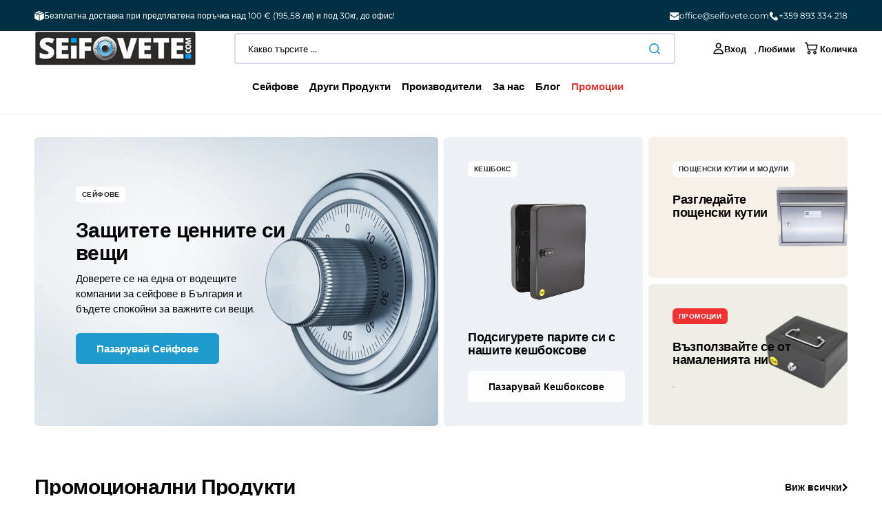

--- FILE ---
content_type: text/html; charset=utf-8
request_url: https://seifovete.com/
body_size: 70515
content:
<!doctype html>
<html class="no-js" lang="bg" data-scheme="light">
  <head>
    <meta charset="utf-8">
    <meta http-equiv="X-UA-Compatible" content="IE=edge">
    <meta name="viewport" content="width=device-width,initial-scale=1">
    <meta name="theme-color" content="">
    <meta name="google-site-verification" content="hZ4UcjkI8WluUEJ7m2DMZJmcMIRXdbZx8am__XRxpWQ" />
    <link rel="canonical" href="https://seifovete.com/">
    <link rel="preconnect" href="https://cdn.shopify.com" crossorigin><link rel="icon" type="image/png" href="//seifovete.com/cdn/shop/files/Screenshot_2024-04-26_at_10.59.03.png?crop=center&height=32&v=1714118362&width=32"><link rel="preconnect" href="https://fonts.shopifycdn.com" crossorigin><title>SEIFOVETE.com – онлайн магазин за сейфове</title>

    
      
        <meta name="description" content="Специализиран онлайн магазин за всякакви видове ✔сейфове, ✔сейфови каси, ✔метални кутии, ✔кеш боксове, ✔ключници, ✔архивни кутии. ☎ 0893 334 218">
      
    

    

<meta property="og:site_name" content="SEIFOVETE.com">
<meta property="og:url" content="https://seifovete.com/">
<meta property="og:title" content="SEIFOVETE.com – онлайн магазин за сейфове">
<meta property="og:type" content="website">
<meta property="og:description" content="Специализиран онлайн магазин за всякакви видове ✔сейфове, ✔сейфови каси, ✔метални кутии, ✔кеш боксове, ✔ключници, ✔архивни кутии. ☎ 0893 334 218"><meta property="og:image" content="http://seifovete.com/cdn/shop/files/seifovete_logo.png?height=628&pad_color=fff&v=1712669526&width=1200">
  <meta property="og:image:secure_url" content="https://seifovete.com/cdn/shop/files/seifovete_logo.png?height=628&pad_color=fff&v=1712669526&width=1200">
  <meta property="og:image:width" content="1200">
  <meta property="og:image:height" content="628"><meta name="twitter:card" content="summary_large_image">
<meta name="twitter:title" content="SEIFOVETE.com – онлайн магазин за сейфове">
<meta name="twitter:description" content="Специализиран онлайн магазин за всякакви видове ✔сейфове, ✔сейфови каси, ✔метални кутии, ✔кеш боксове, ✔ключници, ✔архивни кутии. ☎ 0893 334 218">


    <script src="//seifovete.com/cdn/shop/t/4/assets/constants.js?v=57430444635880596041715848206" defer="defer"></script>
    <script src="//seifovete.com/cdn/shop/t/4/assets/pubsub.js?v=2921868252632587581715848207" defer="defer"></script>
    <script src="//seifovete.com/cdn/shop/t/4/assets/global.js?v=177465249016210399711726816815" defer="defer"></script>

    <script>window.performance && window.performance.mark && window.performance.mark('shopify.content_for_header.start');</script><meta id="shopify-digital-wallet" name="shopify-digital-wallet" content="/65004077214/digital_wallets/dialog">
<meta name="shopify-checkout-api-token" content="70ead16379ced28ff2dee5d616beed11">
<script async="async" src="/checkouts/internal/preloads.js?locale=bg-BG"></script>
<link rel="preconnect" href="https://shop.app" crossorigin="anonymous">
<script async="async" src="https://shop.app/checkouts/internal/preloads.js?locale=bg-BG&shop_id=65004077214" crossorigin="anonymous"></script>
<script id="apple-pay-shop-capabilities" type="application/json">{"shopId":65004077214,"countryCode":"BG","currencyCode":"EUR","merchantCapabilities":["supports3DS"],"merchantId":"gid:\/\/shopify\/Shop\/65004077214","merchantName":"SEIFOVETE.com","requiredBillingContactFields":["postalAddress","email","phone"],"requiredShippingContactFields":["postalAddress","email","phone"],"shippingType":"shipping","supportedNetworks":["visa","masterCard","amex"],"total":{"type":"pending","label":"SEIFOVETE.com","amount":"1.00"},"shopifyPaymentsEnabled":true,"supportsSubscriptions":true}</script>
<script id="shopify-features" type="application/json">{"accessToken":"70ead16379ced28ff2dee5d616beed11","betas":["rich-media-storefront-analytics"],"domain":"seifovete.com","predictiveSearch":true,"shopId":65004077214,"locale":"bg"}</script>
<script>var Shopify = Shopify || {};
Shopify.shop = "seifovete.myshopify.com";
Shopify.locale = "bg";
Shopify.currency = {"active":"EUR","rate":"1.0"};
Shopify.country = "BG";
Shopify.theme = {"name":"seifovete\/main","id":137755263134,"schema_name":"Stockmart","schema_version":"1.1.4","theme_store_id":null,"role":"main"};
Shopify.theme.handle = "null";
Shopify.theme.style = {"id":null,"handle":null};
Shopify.cdnHost = "seifovete.com/cdn";
Shopify.routes = Shopify.routes || {};
Shopify.routes.root = "/";</script>
<script type="module">!function(o){(o.Shopify=o.Shopify||{}).modules=!0}(window);</script>
<script>!function(o){function n(){var o=[];function n(){o.push(Array.prototype.slice.apply(arguments))}return n.q=o,n}var t=o.Shopify=o.Shopify||{};t.loadFeatures=n(),t.autoloadFeatures=n()}(window);</script>
<script>
  window.ShopifyPay = window.ShopifyPay || {};
  window.ShopifyPay.apiHost = "shop.app\/pay";
  window.ShopifyPay.redirectState = null;
</script>
<script id="shop-js-analytics" type="application/json">{"pageType":"index"}</script>
<script defer="defer" async type="module" src="//seifovete.com/cdn/shopifycloud/shop-js/modules/v2/client.init-shop-cart-sync_BdyHc3Nr.en.esm.js"></script>
<script defer="defer" async type="module" src="//seifovete.com/cdn/shopifycloud/shop-js/modules/v2/chunk.common_Daul8nwZ.esm.js"></script>
<script type="module">
  await import("//seifovete.com/cdn/shopifycloud/shop-js/modules/v2/client.init-shop-cart-sync_BdyHc3Nr.en.esm.js");
await import("//seifovete.com/cdn/shopifycloud/shop-js/modules/v2/chunk.common_Daul8nwZ.esm.js");

  window.Shopify.SignInWithShop?.initShopCartSync?.({"fedCMEnabled":true,"windoidEnabled":true});

</script>
<script>
  window.Shopify = window.Shopify || {};
  if (!window.Shopify.featureAssets) window.Shopify.featureAssets = {};
  window.Shopify.featureAssets['shop-js'] = {"shop-cart-sync":["modules/v2/client.shop-cart-sync_QYOiDySF.en.esm.js","modules/v2/chunk.common_Daul8nwZ.esm.js"],"init-fed-cm":["modules/v2/client.init-fed-cm_DchLp9rc.en.esm.js","modules/v2/chunk.common_Daul8nwZ.esm.js"],"shop-button":["modules/v2/client.shop-button_OV7bAJc5.en.esm.js","modules/v2/chunk.common_Daul8nwZ.esm.js"],"init-windoid":["modules/v2/client.init-windoid_DwxFKQ8e.en.esm.js","modules/v2/chunk.common_Daul8nwZ.esm.js"],"shop-cash-offers":["modules/v2/client.shop-cash-offers_DWtL6Bq3.en.esm.js","modules/v2/chunk.common_Daul8nwZ.esm.js","modules/v2/chunk.modal_CQq8HTM6.esm.js"],"shop-toast-manager":["modules/v2/client.shop-toast-manager_CX9r1SjA.en.esm.js","modules/v2/chunk.common_Daul8nwZ.esm.js"],"init-shop-email-lookup-coordinator":["modules/v2/client.init-shop-email-lookup-coordinator_UhKnw74l.en.esm.js","modules/v2/chunk.common_Daul8nwZ.esm.js"],"pay-button":["modules/v2/client.pay-button_DzxNnLDY.en.esm.js","modules/v2/chunk.common_Daul8nwZ.esm.js"],"avatar":["modules/v2/client.avatar_BTnouDA3.en.esm.js"],"init-shop-cart-sync":["modules/v2/client.init-shop-cart-sync_BdyHc3Nr.en.esm.js","modules/v2/chunk.common_Daul8nwZ.esm.js"],"shop-login-button":["modules/v2/client.shop-login-button_D8B466_1.en.esm.js","modules/v2/chunk.common_Daul8nwZ.esm.js","modules/v2/chunk.modal_CQq8HTM6.esm.js"],"init-customer-accounts-sign-up":["modules/v2/client.init-customer-accounts-sign-up_C8fpPm4i.en.esm.js","modules/v2/client.shop-login-button_D8B466_1.en.esm.js","modules/v2/chunk.common_Daul8nwZ.esm.js","modules/v2/chunk.modal_CQq8HTM6.esm.js"],"init-shop-for-new-customer-accounts":["modules/v2/client.init-shop-for-new-customer-accounts_CVTO0Ztu.en.esm.js","modules/v2/client.shop-login-button_D8B466_1.en.esm.js","modules/v2/chunk.common_Daul8nwZ.esm.js","modules/v2/chunk.modal_CQq8HTM6.esm.js"],"init-customer-accounts":["modules/v2/client.init-customer-accounts_dRgKMfrE.en.esm.js","modules/v2/client.shop-login-button_D8B466_1.en.esm.js","modules/v2/chunk.common_Daul8nwZ.esm.js","modules/v2/chunk.modal_CQq8HTM6.esm.js"],"shop-follow-button":["modules/v2/client.shop-follow-button_CkZpjEct.en.esm.js","modules/v2/chunk.common_Daul8nwZ.esm.js","modules/v2/chunk.modal_CQq8HTM6.esm.js"],"lead-capture":["modules/v2/client.lead-capture_BntHBhfp.en.esm.js","modules/v2/chunk.common_Daul8nwZ.esm.js","modules/v2/chunk.modal_CQq8HTM6.esm.js"],"checkout-modal":["modules/v2/client.checkout-modal_CfxcYbTm.en.esm.js","modules/v2/chunk.common_Daul8nwZ.esm.js","modules/v2/chunk.modal_CQq8HTM6.esm.js"],"shop-login":["modules/v2/client.shop-login_Da4GZ2H6.en.esm.js","modules/v2/chunk.common_Daul8nwZ.esm.js","modules/v2/chunk.modal_CQq8HTM6.esm.js"],"payment-terms":["modules/v2/client.payment-terms_MV4M3zvL.en.esm.js","modules/v2/chunk.common_Daul8nwZ.esm.js","modules/v2/chunk.modal_CQq8HTM6.esm.js"]};
</script>
<script id="__st">var __st={"a":65004077214,"offset":7200,"reqid":"e9f48594-0135-47fa-ba29-73b2f861f9cf-1768952106","pageurl":"seifovete.com\/","u":"54b6e0e28e21","p":"home"};</script>
<script>window.ShopifyPaypalV4VisibilityTracking = true;</script>
<script id="captcha-bootstrap">!function(){'use strict';const t='contact',e='account',n='new_comment',o=[[t,t],['blogs',n],['comments',n],[t,'customer']],c=[[e,'customer_login'],[e,'guest_login'],[e,'recover_customer_password'],[e,'create_customer']],r=t=>t.map((([t,e])=>`form[action*='/${t}']:not([data-nocaptcha='true']) input[name='form_type'][value='${e}']`)).join(','),a=t=>()=>t?[...document.querySelectorAll(t)].map((t=>t.form)):[];function s(){const t=[...o],e=r(t);return a(e)}const i='password',u='form_key',d=['recaptcha-v3-token','g-recaptcha-response','h-captcha-response',i],f=()=>{try{return window.sessionStorage}catch{return}},m='__shopify_v',_=t=>t.elements[u];function p(t,e,n=!1){try{const o=window.sessionStorage,c=JSON.parse(o.getItem(e)),{data:r}=function(t){const{data:e,action:n}=t;return t[m]||n?{data:e,action:n}:{data:t,action:n}}(c);for(const[e,n]of Object.entries(r))t.elements[e]&&(t.elements[e].value=n);n&&o.removeItem(e)}catch(o){console.error('form repopulation failed',{error:o})}}const l='form_type',E='cptcha';function T(t){t.dataset[E]=!0}const w=window,h=w.document,L='Shopify',v='ce_forms',y='captcha';let A=!1;((t,e)=>{const n=(g='f06e6c50-85a8-45c8-87d0-21a2b65856fe',I='https://cdn.shopify.com/shopifycloud/storefront-forms-hcaptcha/ce_storefront_forms_captcha_hcaptcha.v1.5.2.iife.js',D={infoText:'Защитено с hCaptcha',privacyText:'Поверителност',termsText:'Условия'},(t,e,n)=>{const o=w[L][v],c=o.bindForm;if(c)return c(t,g,e,D).then(n);var r;o.q.push([[t,g,e,D],n]),r=I,A||(h.body.append(Object.assign(h.createElement('script'),{id:'captcha-provider',async:!0,src:r})),A=!0)});var g,I,D;w[L]=w[L]||{},w[L][v]=w[L][v]||{},w[L][v].q=[],w[L][y]=w[L][y]||{},w[L][y].protect=function(t,e){n(t,void 0,e),T(t)},Object.freeze(w[L][y]),function(t,e,n,w,h,L){const[v,y,A,g]=function(t,e,n){const i=e?o:[],u=t?c:[],d=[...i,...u],f=r(d),m=r(i),_=r(d.filter((([t,e])=>n.includes(e))));return[a(f),a(m),a(_),s()]}(w,h,L),I=t=>{const e=t.target;return e instanceof HTMLFormElement?e:e&&e.form},D=t=>v().includes(t);t.addEventListener('submit',(t=>{const e=I(t);if(!e)return;const n=D(e)&&!e.dataset.hcaptchaBound&&!e.dataset.recaptchaBound,o=_(e),c=g().includes(e)&&(!o||!o.value);(n||c)&&t.preventDefault(),c&&!n&&(function(t){try{if(!f())return;!function(t){const e=f();if(!e)return;const n=_(t);if(!n)return;const o=n.value;o&&e.removeItem(o)}(t);const e=Array.from(Array(32),(()=>Math.random().toString(36)[2])).join('');!function(t,e){_(t)||t.append(Object.assign(document.createElement('input'),{type:'hidden',name:u})),t.elements[u].value=e}(t,e),function(t,e){const n=f();if(!n)return;const o=[...t.querySelectorAll(`input[type='${i}']`)].map((({name:t})=>t)),c=[...d,...o],r={};for(const[a,s]of new FormData(t).entries())c.includes(a)||(r[a]=s);n.setItem(e,JSON.stringify({[m]:1,action:t.action,data:r}))}(t,e)}catch(e){console.error('failed to persist form',e)}}(e),e.submit())}));const S=(t,e)=>{t&&!t.dataset[E]&&(n(t,e.some((e=>e===t))),T(t))};for(const o of['focusin','change'])t.addEventListener(o,(t=>{const e=I(t);D(e)&&S(e,y())}));const B=e.get('form_key'),M=e.get(l),P=B&&M;t.addEventListener('DOMContentLoaded',(()=>{const t=y();if(P)for(const e of t)e.elements[l].value===M&&p(e,B);[...new Set([...A(),...v().filter((t=>'true'===t.dataset.shopifyCaptcha))])].forEach((e=>S(e,t)))}))}(h,new URLSearchParams(w.location.search),n,t,e,['guest_login'])})(!0,!0)}();</script>
<script integrity="sha256-4kQ18oKyAcykRKYeNunJcIwy7WH5gtpwJnB7kiuLZ1E=" data-source-attribution="shopify.loadfeatures" defer="defer" src="//seifovete.com/cdn/shopifycloud/storefront/assets/storefront/load_feature-a0a9edcb.js" crossorigin="anonymous"></script>
<script crossorigin="anonymous" defer="defer" src="//seifovete.com/cdn/shopifycloud/storefront/assets/shopify_pay/storefront-65b4c6d7.js?v=20250812"></script>
<script data-source-attribution="shopify.dynamic_checkout.dynamic.init">var Shopify=Shopify||{};Shopify.PaymentButton=Shopify.PaymentButton||{isStorefrontPortableWallets:!0,init:function(){window.Shopify.PaymentButton.init=function(){};var t=document.createElement("script");t.src="https://seifovete.com/cdn/shopifycloud/portable-wallets/latest/portable-wallets.bg.js",t.type="module",document.head.appendChild(t)}};
</script>
<script data-source-attribution="shopify.dynamic_checkout.buyer_consent">
  function portableWalletsHideBuyerConsent(e){var t=document.getElementById("shopify-buyer-consent"),n=document.getElementById("shopify-subscription-policy-button");t&&n&&(t.classList.add("hidden"),t.setAttribute("aria-hidden","true"),n.removeEventListener("click",e))}function portableWalletsShowBuyerConsent(e){var t=document.getElementById("shopify-buyer-consent"),n=document.getElementById("shopify-subscription-policy-button");t&&n&&(t.classList.remove("hidden"),t.removeAttribute("aria-hidden"),n.addEventListener("click",e))}window.Shopify?.PaymentButton&&(window.Shopify.PaymentButton.hideBuyerConsent=portableWalletsHideBuyerConsent,window.Shopify.PaymentButton.showBuyerConsent=portableWalletsShowBuyerConsent);
</script>
<script data-source-attribution="shopify.dynamic_checkout.cart.bootstrap">document.addEventListener("DOMContentLoaded",(function(){function t(){return document.querySelector("shopify-accelerated-checkout-cart, shopify-accelerated-checkout")}if(t())Shopify.PaymentButton.init();else{new MutationObserver((function(e,n){t()&&(Shopify.PaymentButton.init(),n.disconnect())})).observe(document.body,{childList:!0,subtree:!0})}}));
</script>
<link id="shopify-accelerated-checkout-styles" rel="stylesheet" media="screen" href="https://seifovete.com/cdn/shopifycloud/portable-wallets/latest/accelerated-checkout-backwards-compat.css" crossorigin="anonymous">
<style id="shopify-accelerated-checkout-cart">
        #shopify-buyer-consent {
  margin-top: 1em;
  display: inline-block;
  width: 100%;
}

#shopify-buyer-consent.hidden {
  display: none;
}

#shopify-subscription-policy-button {
  background: none;
  border: none;
  padding: 0;
  text-decoration: underline;
  font-size: inherit;
  cursor: pointer;
}

#shopify-subscription-policy-button::before {
  box-shadow: none;
}

      </style>
<script id="sections-script" data-sections="header,footer" defer="defer" src="//seifovete.com/cdn/shop/t/4/compiled_assets/scripts.js?v=12910"></script>
<script>window.performance && window.performance.mark && window.performance.mark('shopify.content_for_header.end');</script>

    <!-- Google Tag Manager -->
    <script>(function(w,d,s,l,i){w[l]=w[l]||[];w[l].push({'gtm.start':
    new Date().getTime(),event:'gtm.js'});var f=d.getElementsByTagName(s)[0],
    j=d.createElement(s),dl=l!='dataLayer'?'&l='+l:'';j.async=true;j.src=
    'https://www.googletagmanager.com/gtm.js?id='+i+dl;f.parentNode.insertBefore(j,f);
    })(window,document,'script','dataLayer','GTM-KJGNCWVC');</script>
    <!-- End Google Tag Manager -->

    <!-- Google tag (gtag.js) -->
    <script async src="https://www.googletagmanager.com/gtag/js?id=GTM-KJGNCWVC"></script>
    <script>
      window.dataLayer = window.dataLayer || [];
      function gtag(){dataLayer.push(arguments);}
      gtag('js', new Date());
      gtag('config', 'GTM-KJGNCWVC');
    </script>

    

    


    <style data-shopify>
      @font-face {
  font-family: Montserrat;
  font-weight: 400;
  font-style: normal;
  font-display: swap;
  src: url("//seifovete.com/cdn/fonts/montserrat/montserrat_n4.81949fa0ac9fd2021e16436151e8eaa539321637.woff2") format("woff2"),
       url("//seifovete.com/cdn/fonts/montserrat/montserrat_n4.a6c632ca7b62da89c3594789ba828388aac693fe.woff") format("woff");
}

      @font-face {
  font-family: Montserrat;
  font-weight: 400;
  font-style: normal;
  font-display: swap;
  src: url("//seifovete.com/cdn/fonts/montserrat/montserrat_n4.81949fa0ac9fd2021e16436151e8eaa539321637.woff2") format("woff2"),
       url("//seifovete.com/cdn/fonts/montserrat/montserrat_n4.a6c632ca7b62da89c3594789ba828388aac693fe.woff") format("woff");
}

      @font-face {
  font-family: Montserrat;
  font-weight: 400;
  font-style: normal;
  font-display: swap;
  src: url("//seifovete.com/cdn/fonts/montserrat/montserrat_n4.81949fa0ac9fd2021e16436151e8eaa539321637.woff2") format("woff2"),
       url("//seifovete.com/cdn/fonts/montserrat/montserrat_n4.a6c632ca7b62da89c3594789ba828388aac693fe.woff") format("woff");
}

      @font-face {
  font-family: Montserrat;
  font-weight: 400;
  font-style: normal;
  font-display: swap;
  src: url("//seifovete.com/cdn/fonts/montserrat/montserrat_n4.81949fa0ac9fd2021e16436151e8eaa539321637.woff2") format("woff2"),
       url("//seifovete.com/cdn/fonts/montserrat/montserrat_n4.a6c632ca7b62da89c3594789ba828388aac693fe.woff") format("woff");
}

      @font-face {
  font-family: Montserrat;
  font-weight: 400;
  font-style: normal;
  font-display: swap;
  src: url("//seifovete.com/cdn/fonts/montserrat/montserrat_n4.81949fa0ac9fd2021e16436151e8eaa539321637.woff2") format("woff2"),
       url("//seifovete.com/cdn/fonts/montserrat/montserrat_n4.a6c632ca7b62da89c3594789ba828388aac693fe.woff") format("woff");
}

      @font-face {
  font-family: Montserrat;
  font-weight: 300;
  font-style: normal;
  font-display: swap;
  src: url("//seifovete.com/cdn/fonts/montserrat/montserrat_n3.29e699231893fd243e1620595067294bb067ba2a.woff2") format("woff2"),
       url("//seifovete.com/cdn/fonts/montserrat/montserrat_n3.64ed56f012a53c08a49d49bd7e0c8d2f46119150.woff") format("woff");
}

      @font-face {
  font-family: Montserrat;
  font-weight: 400;
  font-style: normal;
  font-display: swap;
  src: url("//seifovete.com/cdn/fonts/montserrat/montserrat_n4.81949fa0ac9fd2021e16436151e8eaa539321637.woff2") format("woff2"),
       url("//seifovete.com/cdn/fonts/montserrat/montserrat_n4.a6c632ca7b62da89c3594789ba828388aac693fe.woff") format("woff");
}

      @font-face {
  font-family: Montserrat;
  font-weight: 500;
  font-style: normal;
  font-display: swap;
  src: url("//seifovete.com/cdn/fonts/montserrat/montserrat_n5.07ef3781d9c78c8b93c98419da7ad4fbeebb6635.woff2") format("woff2"),
       url("//seifovete.com/cdn/fonts/montserrat/montserrat_n5.adf9b4bd8b0e4f55a0b203cdd84512667e0d5e4d.woff") format("woff");
}

      @font-face {
  font-family: Montserrat;
  font-weight: 700;
  font-style: normal;
  font-display: swap;
  src: url("//seifovete.com/cdn/fonts/montserrat/montserrat_n7.3c434e22befd5c18a6b4afadb1e3d77c128c7939.woff2") format("woff2"),
       url("//seifovete.com/cdn/fonts/montserrat/montserrat_n7.5d9fa6e2cae713c8fb539a9876489d86207fe957.woff") format("woff");
}

      @font-face {
  font-family: Montserrat;
  font-weight: 400;
  font-style: italic;
  font-display: swap;
  src: url("//seifovete.com/cdn/fonts/montserrat/montserrat_i4.5a4ea298b4789e064f62a29aafc18d41f09ae59b.woff2") format("woff2"),
       url("//seifovete.com/cdn/fonts/montserrat/montserrat_i4.072b5869c5e0ed5b9d2021e4c2af132e16681ad2.woff") format("woff");
}

      @font-face {
  font-family: Montserrat;
  font-weight: 400;
  font-style: italic;
  font-display: swap;
  src: url("//seifovete.com/cdn/fonts/montserrat/montserrat_i4.5a4ea298b4789e064f62a29aafc18d41f09ae59b.woff2") format("woff2"),
       url("//seifovete.com/cdn/fonts/montserrat/montserrat_i4.072b5869c5e0ed5b9d2021e4c2af132e16681ad2.woff") format("woff");
}

      @font-face {
  font-family: Montserrat;
  font-weight: 700;
  font-style: italic;
  font-display: swap;
  src: url("//seifovete.com/cdn/fonts/montserrat/montserrat_i7.a0d4a463df4f146567d871890ffb3c80408e7732.woff2") format("woff2"),
       url("//seifovete.com/cdn/fonts/montserrat/montserrat_i7.f6ec9f2a0681acc6f8152c40921d2a4d2e1a2c78.woff") format("woff");
}


      :root {
      --spaced-section: 5rem;

      --font-body-family: Montserrat, sans-serif;
      --font-body-style: normal;
      --font-body-weight: 400;

      --font-body-scale: 1.6;
      --font-body-line-height: 1.3;

      --font-heading-family: Montserrat, sans-serif;
      --font-heading-style: normal;
      --font-heading-weight: 400;
      --font-heading-letter-spacing: -0.2em;
      --font-heading-line-height: 1.1;

      --font-subtitle-family: Montserrat, sans-serif;
      --font-subtitle-style: normal;
      --font-subtitle-weight: 400;
      --font-subtitle-text-transform: uppercase;
      --font-subtitle-scale: 1.0;

      --font-heading-h1-scale: 1.0;
      --font-heading-h2-scale: 1.0;
      --font-heading-h3-scale: 1.0;
      --font-heading-h4-scale: 1.0;

      --font-heading-card-family: Montserrat, sans-serif;
      --font-heading-card-style: normal;
      --font-heading-card-weight: 400;
      --font-text-card-family: Montserrat, sans-serif;
      --font-text-card-style: normal;
      --font-text-card-weight: 400;

      --font-heading-card-scale: 1.5;
      --font-text-card-scale: 1.2;

      --font-button-family: Montserrat, sans-serif;
      --font-button-style: normal;
      --font-button-weight: 400;
      --font-button-text-transform: none;

      --font-button-family: Montserrat, sans-serif;
      --font-button-style: normal;
      --font-button-weight: 400;
      --font-button-text-transform: none;
      --font-button-letter-spacing: 0;
      --font-subtitle-letter-spacing: 0.04em;

      --font-header-menu-family: Montserrat, sans-serif;
      --font-header-menu-style: normal;
      --font-header-menu-weight: 400;
      --font-header-menu-text-transform: none;

      --font-footer-menu-family: Montserrat, sans-serif;
      --font-footer-menu-style: normal;
      --font-footer-menu-weight: 400;
      --font-footer-link-size: 14px;

      --font-popups-heading-family: Montserrat, sans-serif;
      --font-popups-heading-style: normal;
      --font-popups-heading-weight: 400;
      --font-popups-text-family: Montserrat, sans-serif;
      --font-popups-text-style: normal;
      --font-popups-text-weight: 400;
      --font-popup-heading-scale: 1.0;
      --font-popup-text-scale: 1.0;
      --font-notification-heading-scale: 1.0;
      --font-notification-text-scale: 1.0;

      --color-base-text: 4, 4, 4;
      --color-secondary-text: 4, 4, 4;
      --color-title-text: 4, 4, 4;
      --dot-background-color: , , ;

      --color-base-background-1: 255, 255, 255;
      --color-base-background-2: 246, 246, 246;
      --color-base-background-5: 199, 216, 232;
      --color-base-background-3: 37, 37, 37;
      --color-base-background-4: 40, 40, 40;

      --color-announcement-bar-background-1: 4, 4, 4;
      --color-announcement-bar-background-2: 238, 238, 238;

      --color-base-solid-button-labels: 255, 255, 255;
      --color-base-solid-button-labels-hover: 255, 255, 255;
      --color-base-button-background: 31, 154, 205;
      --color-base-button-background-hover: 87, 172, 207;
      --color-base-outline-button-labels: 224, 227, 238;
      --color-base-outline-button-labels-hover: 53, 101, 224;
      --color-secondary-button-labels: 53, 101, 224;
      --color-secondary-button-labels-hover: 53, 101, 224;
      --color-tertiary-button-labels: 53, 101, 224;
      --color-tertiary-button-labels-hover: 255, 255, 255;
      --color-tertiary-button-background: 53, 101, 224;
      --color-tertiary-button-background-hover: 53, 101, 224;
      --border-radius-button: 6px;
      --color-text-accent: 53, 101, 224;

      --payment-terms-background-color: #ffffff;
      --color-overlay-background: 0, 0, 0;
      --color-base-background-input: 255, 255, 255;

      --color-base-border-input: 213, 220, 231;
      --color-hover-border-input: 53, 101, 224;

      --color-badge-sale-background: 238, 49, 49;
      --color-badge-sale-text: 255, 255, 255;
      --color-badge-soldout-background: 25, 118, 156;
      --color-badge-soldout-text: 255, 255, 255;
      --color-border: 224, 227, 238;
      --color-background-card: 255, 255, 255;
      --color-background-card-dark: 247, 247, 247;
      --color-scheme-toggle: 255, 255, 255;
      --color-scheme-toggle-text: 113, 113, 113;
      }

      @media screen and (min-width: 990px) {
      	:root {
      		--spaced-section: 16rem;
      	}
      }

      *,
      *::before,
      *::after {
      box-sizing: inherit;
      }

      html {
      box-sizing: border-box;
      font-size: 10px;
      height: 100%;
      }

      body {
      position: relative;
      display: grid;
      grid-template-rows: auto auto 1fr auto;
      grid-template-columns: 100%;
      min-height: 100%;
      margin: 0;
      font-size: calc(var(--font-body-scale) * 1rem);
      line-height: 1.5;
      font-family: var(--font-body-family);
      font-style: var(--font-body-style);
      font-weight: var(--font-body-weight);
      overflow-x: hidden;
      }
    </style>
    <link href="//seifovete.com/cdn/shop/t/4/assets/swiper-bundle.min.css?v=67104566617031410831715848207" rel="stylesheet" type="text/css" media="all" />
    <link href="//seifovete.com/cdn/shop/t/4/assets/base.css?v=119115353086726257341720515662" rel="stylesheet" type="text/css" media="all" />
<link href="//seifovete.com/cdn/shop/t/4/assets/section-reviews.css?v=119717092967115588371721736211" rel="stylesheet" type="text/css" media="all" />
<link
        rel="stylesheet"
        href="//seifovete.com/cdn/shop/t/4/assets/component-predictive-search.css?v=64904219377317970701715848205"
        media="print"
        onload="this.media='all'"
      ><link href="//seifovete.com/cdn/shop/t/4/assets/guide.css?v=16915041897761192881764237184" rel="stylesheet" type="text/css" media="all" />
    <link href="//seifovete.com/cdn/shop/t/4/assets/main.css?v=173306292889969513741721735139" rel="stylesheet" type="text/css" media="all" />
<link rel="preload" as="font" href="//seifovete.com/cdn/fonts/montserrat/montserrat_n4.81949fa0ac9fd2021e16436151e8eaa539321637.woff2" type="font/woff2" crossorigin><link rel="preload" as="font" href="//seifovete.com/cdn/fonts/montserrat/montserrat_n4.81949fa0ac9fd2021e16436151e8eaa539321637.woff2" type="font/woff2" crossorigin><script>
      document.documentElement.className = document.documentElement.className.replace('no-js', 'js');
      if (Shopify.designMode) {
        document.documentElement.classList.add('shopify-design-mode');
      }
    </script>

    <script src="//seifovete.com/cdn/shop/t/4/assets/jquery-3.6.0.js?v=32573363768646652941715848206" defer="defer"></script>
    <script src="//seifovete.com/cdn/shop/t/4/assets/swiper-bundle.min.js?v=59665753948720967221715848206" defer="defer"></script>
    <script src="//seifovete.com/cdn/shop/t/4/assets/product-card.js?v=157130705868214899451715848205" defer="defer"></script>
    <script src="//seifovete.com/cdn/shop/t/4/assets/popup.js?v=179802735620567827611715848207" defer="defer"></script>
    

    <script>
      let cscoDarkMode = {};

      (function () {
        const body = document.querySelector('html[data-scheme]');

        cscoDarkMode = {
          init: function (e) {
            this.initMode(e);
            window.matchMedia('(prefers-color-scheme: dark)').addListener((e) => {
              this.initMode(e);
            });

            window.addEventListener('load', () => {
              const toggleBtns = document.querySelectorAll('.header__toggle-scheme');
              toggleBtns.forEach((btn) => {
                btn.addEventListener('click', (e) => {
                  e.preventDefault();

                  if ('auto' === body.getAttribute('data-scheme')) {
                    if (window.matchMedia('(prefers-color-scheme: dark)').matches) {
                      cscoDarkMode.changeScheme('light', true);
                    } else if (window.matchMedia('(prefers-color-scheme: light)').matches) {
                      cscoDarkMode.changeScheme('dark', true);
                    }
                  } else {
                    if ('dark' === body.getAttribute('data-scheme')) {
                      cscoDarkMode.changeScheme('light', true);
                    } else {
                      cscoDarkMode.changeScheme('dark', true);
                    }
                  }
                });
              });
            });
          },
          initMode: function (e) {
            let siteScheme = false;
            switch (
              'light' // Field. User’s system preference.
            ) {
              case 'dark':
                siteScheme = 'dark';
                break;
              case 'light':
                siteScheme = 'light';
                break;
              case 'system':
                siteScheme = 'auto';
                break;
            }
            if ('false') {
              // Field. Enable dark/light mode toggle.
              if ('light' === localStorage.getItem('_color_schema')) {
                siteScheme = 'light';
              }
              if ('dark' === localStorage.getItem('_color_schema')) {
                siteScheme = 'dark';
              }
            }
            if (siteScheme && siteScheme !== body.getAttribute('data-scheme')) {
              this.changeScheme(siteScheme, false);
            }
          },
          changeScheme: function (siteScheme, cookie) {
            body.classList.add('scheme-toggled');
            body.setAttribute('data-scheme', siteScheme);
            if (cookie) {
              localStorage.setItem('_color_schema', siteScheme);
            }
            setTimeout(() => {
              body.classList.remove('scheme-toggled');
            }, 100);
          },
        };
      })();

      cscoDarkMode.init();

      document.addEventListener('shopify:section:load', function () {
        setTimeout(() => {
          cscoDarkMode.init();
        }, 100);
      });
    </script>
<!-- BEGIN app block: shopify://apps/judge-me-reviews/blocks/judgeme_core/61ccd3b1-a9f2-4160-9fe9-4fec8413e5d8 --><!-- Start of Judge.me Core -->






<link rel="dns-prefetch" href="https://cdnwidget.judge.me">
<link rel="dns-prefetch" href="https://cdn.judge.me">
<link rel="dns-prefetch" href="https://cdn1.judge.me">
<link rel="dns-prefetch" href="https://api.judge.me">

<script data-cfasync='false' class='jdgm-settings-script'>window.jdgmSettings={"pagination":5,"disable_web_reviews":false,"badge_no_review_text":"Няма отзиви","badge_n_reviews_text":"{{ n }} отзив/отзива","badge_star_color":"#EECC52","hide_badge_preview_if_no_reviews":true,"badge_hide_text":false,"enforce_center_preview_badge":false,"widget_title":"Отзиви от клиенти","widget_open_form_text":"Напишете отзив","widget_close_form_text":"Отмяна на отзив","widget_refresh_page_text":"Обновяване на страницата","widget_summary_text":"На базата на {{ number_of_reviews }} отзив/отзива","widget_no_review_text":"Бъдете първият, който ще напише отзив","widget_name_field_text":"Име за показване","widget_verified_name_field_text":"Проверено име (публично)","widget_name_placeholder_text":"Име за показване","widget_required_field_error_text":"Това поле е задължително.","widget_email_field_text":"Имейл адрес","widget_verified_email_field_text":"Проверен имейл (личен, не може да се редактира)","widget_email_placeholder_text":"Вашият имейл адрес","widget_email_field_error_text":"Моля, въведете валиден имейл адрес.","widget_rating_field_text":"Оценка","widget_review_title_field_text":"Заглавие на отзив","widget_review_title_placeholder_text":"Дайте заглавие на вашия отзив","widget_review_body_field_text":"Съдържание на отзива","widget_review_body_placeholder_text":"Започнете да пишете тук...","widget_pictures_field_text":"Снимка/Видео (незадължително)","widget_submit_review_text":"Изпращане на отзив","widget_submit_verified_review_text":"Изпращане на проверен отзив","widget_submit_success_msg_with_auto_publish":"Благодаря! Моля, обновете страницата след няколко момента, за да видите вашия отзив. Можете да премахнете или редактирате отзива си, като влезете в \u003ca href='https://judge.me/login' target='_blank' rel='nofollow noopener'\u003eJudge.me\u003c/a\u003e","widget_submit_success_msg_no_auto_publish":"Благодаря! Вашият отзив ще бъде публикуван веднага щом бъде одобрен от администратора на магазина. Можете да премахнете или редактирате отзива си, като влезете в \u003ca href='https://judge.me/login' target='_blank' rel='nofollow noopener'\u003eJudge.me\u003c/a\u003e","widget_show_default_reviews_out_of_total_text":"Показване на {{ n_reviews_shown }} от {{ n_reviews }} отзива.","widget_show_all_link_text":"Покажи всички","widget_show_less_link_text":"Покажи по-малко","widget_author_said_text":"{{ reviewer_name }} каза:","widget_days_text":"преди {{ n }} дни","widget_weeks_text":"преди {{ n }} седмица/седмици","widget_months_text":"преди {{ n }} месец/месеца","widget_years_text":"преди {{ n }} година/години","widget_yesterday_text":"Вчера","widget_today_text":"Днес","widget_replied_text":"\u003e\u003e {{ shop_name }} отговори:","widget_read_more_text":"Прочетете повече","widget_reviewer_name_as_initial":"","widget_rating_filter_color":"#fbcd0a","widget_rating_filter_see_all_text":"Вижте всички отзиви","widget_sorting_most_recent_text":"Най-нови","widget_sorting_highest_rating_text":"Най-висока оценка","widget_sorting_lowest_rating_text":"Най-ниска оценка","widget_sorting_with_pictures_text":"Само със снимки","widget_sorting_most_helpful_text":"Най-полезни","widget_open_question_form_text":"Задайте въпрос","widget_reviews_subtab_text":"Отзиви","widget_questions_subtab_text":"Въпроси","widget_question_label_text":"Въпрос","widget_answer_label_text":"Отговор","widget_question_placeholder_text":"Напишете въпроса си тук","widget_submit_question_text":"Изпрати въпрос","widget_question_submit_success_text":"Благодарим за вашия въпрос! Ще ви уведомим, след като получите отговор.","widget_star_color":"#EECC52","verified_badge_text":"Проверено","verified_badge_bg_color":"","verified_badge_text_color":"","verified_badge_placement":"left-of-reviewer-name","widget_review_max_height":"","widget_hide_border":false,"widget_social_share":false,"widget_thumb":false,"widget_review_location_show":false,"widget_location_format":"","all_reviews_include_out_of_store_products":true,"all_reviews_out_of_store_text":"(извън магазина)","all_reviews_pagination":100,"all_reviews_product_name_prefix_text":"относно","enable_review_pictures":false,"enable_question_anwser":false,"widget_theme":"default","review_date_format":"dd/mm/yyyy","default_sort_method":"most-recent","widget_product_reviews_subtab_text":"Отзиви за продукта","widget_shop_reviews_subtab_text":"Отзиви за магазина","widget_other_products_reviews_text":"Отзиви за други продукти","widget_store_reviews_subtab_text":"Отзиви за магазини","widget_no_store_reviews_text":"Този магазин все още не е получил отзиви","widget_web_restriction_product_reviews_text":"Този продукт все още не е получил отзиви","widget_no_items_text":"Няма намерени елементи","widget_show_more_text":"Покажи повече","widget_write_a_store_review_text":"Напишете отзив за магазина","widget_other_languages_heading":"Отзиви на други езици","widget_translate_review_text":"Преведи отзива на {{ language }}","widget_translating_review_text":"Превежда...","widget_show_original_translation_text":"Покажи оригинала ({{ language }})","widget_translate_review_failed_text":"Отзивът не може да бъде преведен.","widget_translate_review_retry_text":"Опитай отново","widget_translate_review_try_again_later_text":"Опитайте отново по-късно","show_product_url_for_grouped_product":false,"widget_sorting_pictures_first_text":"Снимки първо","show_pictures_on_all_rev_page_mobile":false,"show_pictures_on_all_rev_page_desktop":false,"floating_tab_hide_mobile_install_preference":false,"floating_tab_button_name":"★ Отзиви","floating_tab_title":"Нека клиентите говорят вместо нас","floating_tab_button_color":"","floating_tab_button_background_color":"","floating_tab_url":"","floating_tab_url_enabled":false,"floating_tab_tab_style":"text","all_reviews_text_badge_text":"Клиентите ни оценяват с {{ shop.metafields.judgeme.all_reviews_rating | round: 1 }}/5 въз основа на {{ shop.metafields.judgeme.all_reviews_count }} отзива.","all_reviews_text_badge_text_branded_style":"{{ shop.metafields.judgeme.all_reviews_rating | round: 1 }} от 5 звезди въз основа на {{ shop.metafields.judgeme.all_reviews_count }} отзива","is_all_reviews_text_badge_a_link":false,"show_stars_for_all_reviews_text_badge":false,"all_reviews_text_badge_url":"","all_reviews_text_style":"branded","all_reviews_text_color_style":"judgeme_brand_color","all_reviews_text_color":"#108474","all_reviews_text_show_jm_brand":true,"featured_carousel_show_header":true,"featured_carousel_title":"Нека клиентите говорят вместо нас","testimonials_carousel_title":"Клиентите ни казват","videos_carousel_title":"Истински клиентски истории","cards_carousel_title":"Клиентите ни казват","featured_carousel_count_text":"от {{ n }} отзива","featured_carousel_add_link_to_all_reviews_page":false,"featured_carousel_url":"","featured_carousel_show_images":true,"featured_carousel_autoslide_interval":5,"featured_carousel_arrows_on_the_sides":false,"featured_carousel_height":250,"featured_carousel_width":80,"featured_carousel_image_size":0,"featured_carousel_image_height":250,"featured_carousel_arrow_color":"#eeeeee","verified_count_badge_style":"branded","verified_count_badge_orientation":"horizontal","verified_count_badge_color_style":"judgeme_brand_color","verified_count_badge_color":"#108474","is_verified_count_badge_a_link":false,"verified_count_badge_url":"","verified_count_badge_show_jm_brand":true,"widget_rating_preset_default":5,"widget_first_sub_tab":"product-reviews","widget_show_histogram":true,"widget_histogram_use_custom_color":false,"widget_pagination_use_custom_color":false,"widget_star_use_custom_color":true,"widget_verified_badge_use_custom_color":false,"widget_write_review_use_custom_color":false,"picture_reminder_submit_button":"Upload Pictures","enable_review_videos":false,"mute_video_by_default":false,"widget_sorting_videos_first_text":"Видеоклипове първо","widget_review_pending_text":"В изчакване","featured_carousel_items_for_large_screen":3,"social_share_options_order":"Facebook,Twitter","remove_microdata_snippet":false,"disable_json_ld":false,"enable_json_ld_products":false,"preview_badge_show_question_text":false,"preview_badge_no_question_text":"Няма въпроси","preview_badge_n_question_text":"{{ number_of_questions }} въпрос/въпроса","qa_badge_show_icon":false,"qa_badge_position":"same-row","remove_judgeme_branding":false,"widget_add_search_bar":false,"widget_search_bar_placeholder":"Търсене","widget_sorting_verified_only_text":"Само проверени","featured_carousel_theme":"default","featured_carousel_show_rating":true,"featured_carousel_show_title":true,"featured_carousel_show_body":true,"featured_carousel_show_date":false,"featured_carousel_show_reviewer":true,"featured_carousel_show_product":false,"featured_carousel_header_background_color":"#108474","featured_carousel_header_text_color":"#ffffff","featured_carousel_name_product_separator":"reviewed","featured_carousel_full_star_background":"#108474","featured_carousel_empty_star_background":"#dadada","featured_carousel_vertical_theme_background":"#f9fafb","featured_carousel_verified_badge_enable":true,"featured_carousel_verified_badge_color":"#108474","featured_carousel_border_style":"round","featured_carousel_review_line_length_limit":3,"featured_carousel_more_reviews_button_text":"Прочетете още отзиви","featured_carousel_view_product_button_text":"Вижте продукта","all_reviews_page_load_reviews_on":"scroll","all_reviews_page_load_more_text":"Зареди още отзиви","disable_fb_tab_reviews":false,"enable_ajax_cdn_cache":false,"widget_advanced_speed_features":5,"widget_public_name_text":"показва се публично като","default_reviewer_name":"John Smith","default_reviewer_name_has_non_latin":true,"widget_reviewer_anonymous":"Анонимен","medals_widget_title":"Judge.me Медали за отзиви","medals_widget_background_color":"#f9fafb","medals_widget_position":"footer_all_pages","medals_widget_border_color":"#f9fafb","medals_widget_verified_text_position":"left","medals_widget_use_monochromatic_version":false,"medals_widget_elements_color":"#108474","show_reviewer_avatar":true,"widget_invalid_yt_video_url_error_text":"Не е URL адрес на YouTube видео","widget_max_length_field_error_text":"Моля, въведете не повече от {0} знака.","widget_show_country_flag":false,"widget_show_collected_via_shop_app":true,"widget_verified_by_shop_badge_style":"light","widget_verified_by_shop_text":"Проверено от магазина","widget_show_photo_gallery":false,"widget_load_with_code_splitting":true,"widget_ugc_install_preference":false,"widget_ugc_title":"Направено от нас, споделено от вас","widget_ugc_subtitle":"Отбележете ни, за да видите снимката си на нашата страница","widget_ugc_arrows_color":"#ffffff","widget_ugc_primary_button_text":"Купи сега","widget_ugc_primary_button_background_color":"#108474","widget_ugc_primary_button_text_color":"#ffffff","widget_ugc_primary_button_border_width":"0","widget_ugc_primary_button_border_style":"none","widget_ugc_primary_button_border_color":"#108474","widget_ugc_primary_button_border_radius":"25","widget_ugc_secondary_button_text":"Зареди още","widget_ugc_secondary_button_background_color":"#ffffff","widget_ugc_secondary_button_text_color":"#108474","widget_ugc_secondary_button_border_width":"2","widget_ugc_secondary_button_border_style":"solid","widget_ugc_secondary_button_border_color":"#108474","widget_ugc_secondary_button_border_radius":"25","widget_ugc_reviews_button_text":"Вижте отзивите","widget_ugc_reviews_button_background_color":"#ffffff","widget_ugc_reviews_button_text_color":"#108474","widget_ugc_reviews_button_border_width":"2","widget_ugc_reviews_button_border_style":"solid","widget_ugc_reviews_button_border_color":"#108474","widget_ugc_reviews_button_border_radius":"25","widget_ugc_reviews_button_link_to":"judgeme-reviews-page","widget_ugc_show_post_date":true,"widget_ugc_max_width":"800","widget_rating_metafield_value_type":true,"widget_primary_color":"#108474","widget_enable_secondary_color":false,"widget_secondary_color":"#339999","widget_summary_average_rating_text":"{{ average_rating }} от 5","widget_media_grid_title":"Снимки и видеоклипове на клиенти","widget_media_grid_see_more_text":"Вижте още","widget_round_style":false,"widget_show_product_medals":true,"widget_verified_by_judgeme_text":"Проверено от Judge.me","widget_show_store_medals":true,"widget_verified_by_judgeme_text_in_store_medals":"Проверено от Judge.me","widget_media_field_exceed_quantity_message":"За съжаление, можем да приемем само {{ max_media }} за един отзив.","widget_media_field_exceed_limit_message":"{{ file_name }} е твърде голям, моля, изберете {{ media_type }} по-малко от {{ size_limit }}MB.","widget_review_submitted_text":"Отзивът е изпратен!","widget_question_submitted_text":"Въпросът е изпратен!","widget_close_form_text_question":"Отмяна","widget_write_your_answer_here_text":"Напишете отговора си тук","widget_enabled_branded_link":true,"widget_show_collected_by_judgeme":true,"widget_reviewer_name_color":"","widget_write_review_text_color":"","widget_write_review_bg_color":"","widget_collected_by_judgeme_text":"събрано от Judge.me","widget_pagination_type":"standard","widget_load_more_text":"Зареди още","widget_load_more_color":"#108474","widget_full_review_text":"Пълен отзив","widget_read_more_reviews_text":"Прочетете още отзиви","widget_read_questions_text":"Прочетете въпроси","widget_questions_and_answers_text":"Въпроси и отговори","widget_verified_by_text":"Проверено от","widget_verified_text":"Проверено","widget_number_of_reviews_text":"{{ number_of_reviews }} отзива","widget_back_button_text":"Назад","widget_next_button_text":"Напред","widget_custom_forms_filter_button":"Филтри","custom_forms_style":"horizontal","widget_show_review_information":false,"how_reviews_are_collected":"Как се събират отзивите?","widget_show_review_keywords":false,"widget_gdpr_statement":"Как използваме вашите данни: Ще се свържем с вас само относно отзива, който сте оставили, и само ако е необходимо. Чрез изпращането на отзива си, се съгласявате с \u003ca href='https://judge.me/terms' target='_blank' rel='nofollow noopener'\u003eусловията\u003c/a\u003e, \u003ca href='https://judge.me/privacy' target='_blank' rel='nofollow noopener'\u003eполитиката за поверителност\u003c/a\u003e и \u003ca href='https://judge.me/content-policy' target='_blank' rel='nofollow noopener'\u003eполитиката за съдържание\u003c/a\u003e на Judge.me.","widget_multilingual_sorting_enabled":false,"widget_translate_review_content_enabled":false,"widget_translate_review_content_method":"manual","popup_widget_review_selection":"automatically_with_pictures","popup_widget_round_border_style":true,"popup_widget_show_title":true,"popup_widget_show_body":true,"popup_widget_show_reviewer":false,"popup_widget_show_product":true,"popup_widget_show_pictures":true,"popup_widget_use_review_picture":true,"popup_widget_show_on_home_page":true,"popup_widget_show_on_product_page":true,"popup_widget_show_on_collection_page":true,"popup_widget_show_on_cart_page":true,"popup_widget_position":"bottom_left","popup_widget_first_review_delay":5,"popup_widget_duration":5,"popup_widget_interval":5,"popup_widget_review_count":5,"popup_widget_hide_on_mobile":true,"review_snippet_widget_round_border_style":true,"review_snippet_widget_card_color":"#FFFFFF","review_snippet_widget_slider_arrows_background_color":"#FFFFFF","review_snippet_widget_slider_arrows_color":"#000000","review_snippet_widget_star_color":"#108474","show_product_variant":false,"all_reviews_product_variant_label_text":"Вариант: ","widget_show_verified_branding":true,"widget_ai_summary_title":"Клиентите казват","widget_ai_summary_disclaimer":"Обобщение на отзиви, базирано на изкуствен интелект, въз основа на последните отзиви на клиенти","widget_show_ai_summary":false,"widget_show_ai_summary_bg":false,"widget_show_review_title_input":true,"redirect_reviewers_invited_via_email":"external_form","request_store_review_after_product_review":false,"request_review_other_products_in_order":false,"review_form_color_scheme":"default","review_form_corner_style":"square","review_form_star_color":{},"review_form_text_color":"#333333","review_form_background_color":"#ffffff","review_form_field_background_color":"#fafafa","review_form_button_color":{},"review_form_button_text_color":"#ffffff","review_form_modal_overlay_color":"#000000","review_content_screen_title_text":"Как бихте оценили този продукт?","review_content_introduction_text":"Ще се радваме, ако споделите малко за вашия опит.","store_review_form_title_text":"Как бихте оценили този магазин?","store_review_form_introduction_text":"Ще се радваме, ако споделите малко за вашия опит.","show_review_guidance_text":true,"one_star_review_guidance_text":"Слаб","five_star_review_guidance_text":"Отличен","customer_information_screen_title_text":"За вас","customer_information_introduction_text":"Моля, кажете ни повече за вас.","custom_questions_screen_title_text":"Вашият опит в повече детайли","custom_questions_introduction_text":"Ето няколко въпроса, които ще ни помогнат да разберем повече за вашия опит.","review_submitted_screen_title_text":"Благодарим за ревюто!","review_submitted_screen_thank_you_text":"Обработваме го и скоро ще се появи в магазина.","review_submitted_screen_email_verification_text":"Моля, потвърдете имейла си, като кликнете върху връзката, която току-що изпратихме. Това ни помага да поддържаме ревютата автентични.","review_submitted_request_store_review_text":"Бихте ли искали да споделите опита си от пазаруването при нас?","review_submitted_review_other_products_text":"Бихте ли искали да прегледате тези продукти?","store_review_screen_title_text":"Бихте ли искали да споделите опита си от пазаруването при нас?","store_review_introduction_text":"Ценим вашето мнение и го използваме за подобряване. Моля, споделете всякакви идеи или предложения.","reviewer_media_screen_title_picture_text":"Споделяне на снимка","reviewer_media_introduction_picture_text":"Качете снимка в подкрепа на отзива си.","reviewer_media_screen_title_video_text":"Споделяне на видео","reviewer_media_introduction_video_text":"Качете видео в подкрепа на отзива си.","reviewer_media_screen_title_picture_or_video_text":"Споделяне на снимка или видео","reviewer_media_introduction_picture_or_video_text":"Качете снимка или видео в подкрепа на отзива си.","reviewer_media_youtube_url_text":"Поставете вашия Youtube URL тук","advanced_settings_next_step_button_text":"Напред","advanced_settings_close_review_button_text":"Затвори","modal_write_review_flow":false,"write_review_flow_required_text":"Задължително","write_review_flow_privacy_message_text":"Ценим вашата поверителност.","write_review_flow_anonymous_text":"Публикувайте отзив като анонимен","write_review_flow_visibility_text":"Това няма да бъде видимо за други клиенти.","write_review_flow_multiple_selection_help_text":"Изберете колкото искате","write_review_flow_single_selection_help_text":"Изберете една опция","write_review_flow_required_field_error_text":"Това поле е задължително","write_review_flow_invalid_email_error_text":"Моля, въведете валиден имейл адрес","write_review_flow_max_length_error_text":"Макс. {{ max_length }} символа.","write_review_flow_media_upload_text":"\u003cb\u003eКликнете за качване\u003c/b\u003e или плъзнете и пуснете","write_review_flow_gdpr_statement":"Ще се свържем с вас само относно вашия отзив, ако е необходимо. С изпращането на вашия отзив, вие се съгласявате с нашите \u003ca href='https://judge.me/terms' target='_blank' rel='nofollow noopener'\u003eобщи условия\u003c/a\u003e и \u003ca href='https://judge.me/privacy' target='_blank' rel='nofollow noopener'\u003eполитика за поверителност\u003c/a\u003e.","rating_only_reviews_enabled":false,"show_negative_reviews_help_screen":false,"new_review_flow_help_screen_rating_threshold":3,"negative_review_resolution_screen_title_text":"Кажете ни повече","negative_review_resolution_text":"Вашето преживяване е важно за нас. Ако сте имали проблеми с покупката си, ние сме тук, за да помогнем. Не се колебайте да се свържете с нас, бихме искали да имаме възможността да поправим нещата.","negative_review_resolution_button_text":"Свържете се с нас","negative_review_resolution_proceed_with_review_text":"Оставете отзив","negative_review_resolution_subject":"Проблем с покупката от {{ shop_name }}.{{ order_name }}","preview_badge_collection_page_install_status":false,"widget_review_custom_css":"","preview_badge_custom_css":"","preview_badge_stars_count":"5-stars","featured_carousel_custom_css":"","floating_tab_custom_css":"","all_reviews_widget_custom_css":"","medals_widget_custom_css":"","verified_badge_custom_css":"","all_reviews_text_custom_css":"","transparency_badges_collected_via_store_invite":false,"transparency_badges_from_another_provider":false,"transparency_badges_collected_from_store_visitor":false,"transparency_badges_collected_by_verified_review_provider":false,"transparency_badges_earned_reward":false,"transparency_badges_collected_via_store_invite_text":"Отзив събрал чрез покана за магазин","transparency_badges_from_another_provider_text":"Отзив събрал от друг доставчик","transparency_badges_collected_from_store_visitor_text":"Отзив събрал от посетител на магазина","transparency_badges_written_in_google_text":"Отзив написан в Google","transparency_badges_written_in_etsy_text":"Отзив написан в Etsy","transparency_badges_written_in_shop_app_text":"Отзив написан в Shop App","transparency_badges_earned_reward_text":"Отзив спечелил награда за бъдеща покупка","product_review_widget_per_page":10,"widget_store_review_label_text":"Отзив за магазина","checkout_comment_extension_title_on_product_page":"Customer Comments","checkout_comment_extension_num_latest_comment_show":5,"checkout_comment_extension_format":"name_and_timestamp","checkout_comment_customer_name":"last_initial","checkout_comment_comment_notification":true,"preview_badge_collection_page_install_preference":false,"preview_badge_home_page_install_preference":false,"preview_badge_product_page_install_preference":false,"review_widget_install_preference":"","review_carousel_install_preference":false,"floating_reviews_tab_install_preference":"none","verified_reviews_count_badge_install_preference":false,"all_reviews_text_install_preference":false,"review_widget_best_location":false,"judgeme_medals_install_preference":false,"review_widget_revamp_enabled":false,"review_widget_qna_enabled":false,"review_widget_header_theme":"minimal","review_widget_widget_title_enabled":true,"review_widget_header_text_size":"medium","review_widget_header_text_weight":"regular","review_widget_average_rating_style":"compact","review_widget_bar_chart_enabled":true,"review_widget_bar_chart_type":"numbers","review_widget_bar_chart_style":"standard","review_widget_expanded_media_gallery_enabled":false,"review_widget_reviews_section_theme":"standard","review_widget_image_style":"thumbnails","review_widget_review_image_ratio":"square","review_widget_stars_size":"medium","review_widget_verified_badge":"standard_text","review_widget_review_title_text_size":"medium","review_widget_review_text_size":"medium","review_widget_review_text_length":"medium","review_widget_number_of_columns_desktop":3,"review_widget_carousel_transition_speed":5,"review_widget_custom_questions_answers_display":"always","review_widget_button_text_color":"#FFFFFF","review_widget_text_color":"#000000","review_widget_lighter_text_color":"#7B7B7B","review_widget_corner_styling":"soft","review_widget_review_word_singular":"отзив","review_widget_review_word_plural":"отзиви","review_widget_voting_label":"Полезно?","review_widget_shop_reply_label":"Отговор от {{ shop_name }}:","review_widget_filters_title":"Филтри","qna_widget_question_word_singular":"Въпрос","qna_widget_question_word_plural":"Въпроси","qna_widget_answer_reply_label":"Отговор от {{ answerer_name }}:","qna_content_screen_title_text":"Поставете въпрос относно този продукт","qna_widget_question_required_field_error_text":"Моля, въведете вашия въпрос.","qna_widget_flow_gdpr_statement":"Ще се свържем с вас само относно вашия въпрос, ако е необходимо. С изпращането на вашия въпрос, вие се съгласявате с нашите \u003ca href='https://judge.me/terms' target='_blank' rel='nofollow noopener'\u003eобщи условия\u003c/a\u003e и \u003ca href='https://judge.me/privacy' target='_blank' rel='nofollow noopener'\u003eполитика за поверителност\u003c/a\u003e.","qna_widget_question_submitted_text":"Благодарим за вашия въпрос!","qna_widget_close_form_text_question":"Затвори","qna_widget_question_submit_success_text":"Ще ни уведомите по имейл, когато получите отговор на вашия въпрос.","all_reviews_widget_v2025_enabled":false,"all_reviews_widget_v2025_header_theme":"default","all_reviews_widget_v2025_widget_title_enabled":true,"all_reviews_widget_v2025_header_text_size":"medium","all_reviews_widget_v2025_header_text_weight":"regular","all_reviews_widget_v2025_average_rating_style":"compact","all_reviews_widget_v2025_bar_chart_enabled":true,"all_reviews_widget_v2025_bar_chart_type":"numbers","all_reviews_widget_v2025_bar_chart_style":"standard","all_reviews_widget_v2025_expanded_media_gallery_enabled":false,"all_reviews_widget_v2025_show_store_medals":true,"all_reviews_widget_v2025_show_photo_gallery":true,"all_reviews_widget_v2025_show_review_keywords":false,"all_reviews_widget_v2025_show_ai_summary":false,"all_reviews_widget_v2025_show_ai_summary_bg":false,"all_reviews_widget_v2025_add_search_bar":false,"all_reviews_widget_v2025_default_sort_method":"most-recent","all_reviews_widget_v2025_reviews_per_page":10,"all_reviews_widget_v2025_reviews_section_theme":"default","all_reviews_widget_v2025_image_style":"thumbnails","all_reviews_widget_v2025_review_image_ratio":"square","all_reviews_widget_v2025_stars_size":"medium","all_reviews_widget_v2025_verified_badge":"bold_badge","all_reviews_widget_v2025_review_title_text_size":"medium","all_reviews_widget_v2025_review_text_size":"medium","all_reviews_widget_v2025_review_text_length":"medium","all_reviews_widget_v2025_number_of_columns_desktop":3,"all_reviews_widget_v2025_carousel_transition_speed":5,"all_reviews_widget_v2025_custom_questions_answers_display":"always","all_reviews_widget_v2025_show_product_variant":false,"all_reviews_widget_v2025_show_reviewer_avatar":true,"all_reviews_widget_v2025_reviewer_name_as_initial":"","all_reviews_widget_v2025_review_location_show":false,"all_reviews_widget_v2025_location_format":"","all_reviews_widget_v2025_show_country_flag":false,"all_reviews_widget_v2025_verified_by_shop_badge_style":"light","all_reviews_widget_v2025_social_share":false,"all_reviews_widget_v2025_social_share_options_order":"Facebook,Twitter,LinkedIn,Pinterest","all_reviews_widget_v2025_pagination_type":"standard","all_reviews_widget_v2025_button_text_color":"#FFFFFF","all_reviews_widget_v2025_text_color":"#000000","all_reviews_widget_v2025_lighter_text_color":"#7B7B7B","all_reviews_widget_v2025_corner_styling":"soft","all_reviews_widget_v2025_title":"Отзиви от клиенти","all_reviews_widget_v2025_ai_summary_title":"Клиентите казват за този магазин","all_reviews_widget_v2025_no_review_text":"Бъдете първият, който ще напише отзив","platform":"shopify","branding_url":"https://app.judge.me/reviews","branding_text":"Задвижван от Judge.me","locale":"en","reply_name":"SEIFOVETE.com","widget_version":"3.0","footer":true,"autopublish":false,"review_dates":true,"enable_custom_form":false,"shop_locale":"bg","enable_multi_locales_translations":false,"show_review_title_input":true,"review_verification_email_status":"never","can_be_branded":false,"reply_name_text":"SEIFOVETE.com"};</script> <style class='jdgm-settings-style'>﻿.jdgm-xx{left:0}:root{--jdgm-primary-color: #108474;--jdgm-secondary-color: rgba(16,132,116,0.1);--jdgm-star-color: #EECC52;--jdgm-write-review-text-color: white;--jdgm-write-review-bg-color: #108474;--jdgm-paginate-color: #108474;--jdgm-border-radius: 0;--jdgm-reviewer-name-color: #108474}.jdgm-histogram__bar-content{background-color:#108474}.jdgm-rev[data-verified-buyer=true] .jdgm-rev__icon.jdgm-rev__icon:after,.jdgm-rev__buyer-badge.jdgm-rev__buyer-badge{color:white;background-color:#108474}.jdgm-review-widget--small .jdgm-gallery.jdgm-gallery .jdgm-gallery__thumbnail-link:nth-child(8) .jdgm-gallery__thumbnail-wrapper.jdgm-gallery__thumbnail-wrapper:before{content:"Вижте още"}@media only screen and (min-width: 768px){.jdgm-gallery.jdgm-gallery .jdgm-gallery__thumbnail-link:nth-child(8) .jdgm-gallery__thumbnail-wrapper.jdgm-gallery__thumbnail-wrapper:before{content:"Вижте още"}}.jdgm-preview-badge .jdgm-star.jdgm-star{color:#EECC52}.jdgm-prev-badge[data-average-rating='0.00']{display:none !important}.jdgm-author-all-initials{display:none !important}.jdgm-author-last-initial{display:none !important}.jdgm-rev-widg__title{visibility:hidden}.jdgm-rev-widg__summary-text{visibility:hidden}.jdgm-prev-badge__text{visibility:hidden}.jdgm-rev__prod-link-prefix:before{content:'относно'}.jdgm-rev__variant-label:before{content:'Вариант: '}.jdgm-rev__out-of-store-text:before{content:'(извън магазина)'}@media only screen and (min-width: 768px){.jdgm-rev__pics .jdgm-rev_all-rev-page-picture-separator,.jdgm-rev__pics .jdgm-rev__product-picture{display:none}}@media only screen and (max-width: 768px){.jdgm-rev__pics .jdgm-rev_all-rev-page-picture-separator,.jdgm-rev__pics .jdgm-rev__product-picture{display:none}}.jdgm-preview-badge[data-template="product"]{display:none !important}.jdgm-preview-badge[data-template="collection"]{display:none !important}.jdgm-preview-badge[data-template="index"]{display:none !important}.jdgm-review-widget[data-from-snippet="true"]{display:none !important}.jdgm-verified-count-badget[data-from-snippet="true"]{display:none !important}.jdgm-carousel-wrapper[data-from-snippet="true"]{display:none !important}.jdgm-all-reviews-text[data-from-snippet="true"]{display:none !important}.jdgm-medals-section[data-from-snippet="true"]{display:none !important}.jdgm-ugc-media-wrapper[data-from-snippet="true"]{display:none !important}.jdgm-rev__transparency-badge[data-badge-type="review_collected_via_store_invitation"]{display:none !important}.jdgm-rev__transparency-badge[data-badge-type="review_collected_from_another_provider"]{display:none !important}.jdgm-rev__transparency-badge[data-badge-type="review_collected_from_store_visitor"]{display:none !important}.jdgm-rev__transparency-badge[data-badge-type="review_written_in_etsy"]{display:none !important}.jdgm-rev__transparency-badge[data-badge-type="review_written_in_google_business"]{display:none !important}.jdgm-rev__transparency-badge[data-badge-type="review_written_in_shop_app"]{display:none !important}.jdgm-rev__transparency-badge[data-badge-type="review_earned_for_future_purchase"]{display:none !important}.jdgm-review-snippet-widget .jdgm-rev-snippet-widget__cards-container .jdgm-rev-snippet-card{border-radius:8px;background:#fff}.jdgm-review-snippet-widget .jdgm-rev-snippet-widget__cards-container .jdgm-rev-snippet-card__rev-rating .jdgm-star{color:#108474}.jdgm-review-snippet-widget .jdgm-rev-snippet-widget__prev-btn,.jdgm-review-snippet-widget .jdgm-rev-snippet-widget__next-btn{border-radius:50%;background:#fff}.jdgm-review-snippet-widget .jdgm-rev-snippet-widget__prev-btn>svg,.jdgm-review-snippet-widget .jdgm-rev-snippet-widget__next-btn>svg{fill:#000}.jdgm-full-rev-modal.rev-snippet-widget .jm-mfp-container .jm-mfp-content,.jdgm-full-rev-modal.rev-snippet-widget .jm-mfp-container .jdgm-full-rev__icon,.jdgm-full-rev-modal.rev-snippet-widget .jm-mfp-container .jdgm-full-rev__pic-img,.jdgm-full-rev-modal.rev-snippet-widget .jm-mfp-container .jdgm-full-rev__reply{border-radius:8px}.jdgm-full-rev-modal.rev-snippet-widget .jm-mfp-container .jdgm-full-rev[data-verified-buyer="true"] .jdgm-full-rev__icon::after{border-radius:8px}.jdgm-full-rev-modal.rev-snippet-widget .jm-mfp-container .jdgm-full-rev .jdgm-rev__buyer-badge{border-radius:calc( 8px / 2 )}.jdgm-full-rev-modal.rev-snippet-widget .jm-mfp-container .jdgm-full-rev .jdgm-full-rev__replier::before{content:'SEIFOVETE.com'}.jdgm-full-rev-modal.rev-snippet-widget .jm-mfp-container .jdgm-full-rev .jdgm-full-rev__product-button{border-radius:calc( 8px * 6 )}
</style> <style class='jdgm-settings-style'></style>

  
  
  
  <style class='jdgm-miracle-styles'>
  @-webkit-keyframes jdgm-spin{0%{-webkit-transform:rotate(0deg);-ms-transform:rotate(0deg);transform:rotate(0deg)}100%{-webkit-transform:rotate(359deg);-ms-transform:rotate(359deg);transform:rotate(359deg)}}@keyframes jdgm-spin{0%{-webkit-transform:rotate(0deg);-ms-transform:rotate(0deg);transform:rotate(0deg)}100%{-webkit-transform:rotate(359deg);-ms-transform:rotate(359deg);transform:rotate(359deg)}}@font-face{font-family:'JudgemeStar';src:url("[data-uri]") format("woff");font-weight:normal;font-style:normal}.jdgm-star{font-family:'JudgemeStar';display:inline !important;text-decoration:none !important;padding:0 4px 0 0 !important;margin:0 !important;font-weight:bold;opacity:1;-webkit-font-smoothing:antialiased;-moz-osx-font-smoothing:grayscale}.jdgm-star:hover{opacity:1}.jdgm-star:last-of-type{padding:0 !important}.jdgm-star.jdgm--on:before{content:"\e000"}.jdgm-star.jdgm--off:before{content:"\e001"}.jdgm-star.jdgm--half:before{content:"\e002"}.jdgm-widget *{margin:0;line-height:1.4;-webkit-box-sizing:border-box;-moz-box-sizing:border-box;box-sizing:border-box;-webkit-overflow-scrolling:touch}.jdgm-hidden{display:none !important;visibility:hidden !important}.jdgm-temp-hidden{display:none}.jdgm-spinner{width:40px;height:40px;margin:auto;border-radius:50%;border-top:2px solid #eee;border-right:2px solid #eee;border-bottom:2px solid #eee;border-left:2px solid #ccc;-webkit-animation:jdgm-spin 0.8s infinite linear;animation:jdgm-spin 0.8s infinite linear}.jdgm-prev-badge{display:block !important}

</style>


  
  
   


<script data-cfasync='false' class='jdgm-script'>
!function(e){window.jdgm=window.jdgm||{},jdgm.CDN_HOST="https://cdnwidget.judge.me/",jdgm.CDN_HOST_ALT="https://cdn2.judge.me/cdn/widget_frontend/",jdgm.API_HOST="https://api.judge.me/",jdgm.CDN_BASE_URL="https://cdn.shopify.com/extensions/019bdc9e-9889-75cc-9a3d-a887384f20d4/judgeme-extensions-301/assets/",
jdgm.docReady=function(d){(e.attachEvent?"complete"===e.readyState:"loading"!==e.readyState)?
setTimeout(d,0):e.addEventListener("DOMContentLoaded",d)},jdgm.loadCSS=function(d,t,o,a){
!o&&jdgm.loadCSS.requestedUrls.indexOf(d)>=0||(jdgm.loadCSS.requestedUrls.push(d),
(a=e.createElement("link")).rel="stylesheet",a.class="jdgm-stylesheet",a.media="nope!",
a.href=d,a.onload=function(){this.media="all",t&&setTimeout(t)},e.body.appendChild(a))},
jdgm.loadCSS.requestedUrls=[],jdgm.loadJS=function(e,d){var t=new XMLHttpRequest;
t.onreadystatechange=function(){4===t.readyState&&(Function(t.response)(),d&&d(t.response))},
t.open("GET",e),t.onerror=function(){if(e.indexOf(jdgm.CDN_HOST)===0&&jdgm.CDN_HOST_ALT!==jdgm.CDN_HOST){var f=e.replace(jdgm.CDN_HOST,jdgm.CDN_HOST_ALT);jdgm.loadJS(f,d)}},t.send()},jdgm.docReady((function(){(window.jdgmLoadCSS||e.querySelectorAll(
".jdgm-widget, .jdgm-all-reviews-page").length>0)&&(jdgmSettings.widget_load_with_code_splitting?
parseFloat(jdgmSettings.widget_version)>=3?jdgm.loadCSS(jdgm.CDN_HOST+"widget_v3/base.css"):
jdgm.loadCSS(jdgm.CDN_HOST+"widget/base.css"):jdgm.loadCSS(jdgm.CDN_HOST+"shopify_v2.css"),
jdgm.loadJS(jdgm.CDN_HOST+"loa"+"der.js"))}))}(document);
</script>
<noscript><link rel="stylesheet" type="text/css" media="all" href="https://cdnwidget.judge.me/shopify_v2.css"></noscript>

<!-- BEGIN app snippet: theme_fix_tags --><script>
  (function() {
    var jdgmThemeFixes = null;
    if (!jdgmThemeFixes) return;
    var thisThemeFix = jdgmThemeFixes[Shopify.theme.id];
    if (!thisThemeFix) return;

    if (thisThemeFix.html) {
      document.addEventListener("DOMContentLoaded", function() {
        var htmlDiv = document.createElement('div');
        htmlDiv.classList.add('jdgm-theme-fix-html');
        htmlDiv.innerHTML = thisThemeFix.html;
        document.body.append(htmlDiv);
      });
    };

    if (thisThemeFix.css) {
      var styleTag = document.createElement('style');
      styleTag.classList.add('jdgm-theme-fix-style');
      styleTag.innerHTML = thisThemeFix.css;
      document.head.append(styleTag);
    };

    if (thisThemeFix.js) {
      var scriptTag = document.createElement('script');
      scriptTag.classList.add('jdgm-theme-fix-script');
      scriptTag.innerHTML = thisThemeFix.js;
      document.head.append(scriptTag);
    };
  })();
</script>
<!-- END app snippet -->
<!-- End of Judge.me Core -->



<!-- END app block --><script src="https://cdn.shopify.com/extensions/019bdc9e-9889-75cc-9a3d-a887384f20d4/judgeme-extensions-301/assets/loader.js" type="text/javascript" defer="defer"></script>
<link href="https://monorail-edge.shopifysvc.com" rel="dns-prefetch">
<script>(function(){if ("sendBeacon" in navigator && "performance" in window) {try {var session_token_from_headers = performance.getEntriesByType('navigation')[0].serverTiming.find(x => x.name == '_s').description;} catch {var session_token_from_headers = undefined;}var session_cookie_matches = document.cookie.match(/_shopify_s=([^;]*)/);var session_token_from_cookie = session_cookie_matches && session_cookie_matches.length === 2 ? session_cookie_matches[1] : "";var session_token = session_token_from_headers || session_token_from_cookie || "";function handle_abandonment_event(e) {var entries = performance.getEntries().filter(function(entry) {return /monorail-edge.shopifysvc.com/.test(entry.name);});if (!window.abandonment_tracked && entries.length === 0) {window.abandonment_tracked = true;var currentMs = Date.now();var navigation_start = performance.timing.navigationStart;var payload = {shop_id: 65004077214,url: window.location.href,navigation_start,duration: currentMs - navigation_start,session_token,page_type: "index"};window.navigator.sendBeacon("https://monorail-edge.shopifysvc.com/v1/produce", JSON.stringify({schema_id: "online_store_buyer_site_abandonment/1.1",payload: payload,metadata: {event_created_at_ms: currentMs,event_sent_at_ms: currentMs}}));}}window.addEventListener('pagehide', handle_abandonment_event);}}());</script>
<script id="web-pixels-manager-setup">(function e(e,d,r,n,o){if(void 0===o&&(o={}),!Boolean(null===(a=null===(i=window.Shopify)||void 0===i?void 0:i.analytics)||void 0===a?void 0:a.replayQueue)){var i,a;window.Shopify=window.Shopify||{};var t=window.Shopify;t.analytics=t.analytics||{};var s=t.analytics;s.replayQueue=[],s.publish=function(e,d,r){return s.replayQueue.push([e,d,r]),!0};try{self.performance.mark("wpm:start")}catch(e){}var l=function(){var e={modern:/Edge?\/(1{2}[4-9]|1[2-9]\d|[2-9]\d{2}|\d{4,})\.\d+(\.\d+|)|Firefox\/(1{2}[4-9]|1[2-9]\d|[2-9]\d{2}|\d{4,})\.\d+(\.\d+|)|Chrom(ium|e)\/(9{2}|\d{3,})\.\d+(\.\d+|)|(Maci|X1{2}).+ Version\/(15\.\d+|(1[6-9]|[2-9]\d|\d{3,})\.\d+)([,.]\d+|)( \(\w+\)|)( Mobile\/\w+|) Safari\/|Chrome.+OPR\/(9{2}|\d{3,})\.\d+\.\d+|(CPU[ +]OS|iPhone[ +]OS|CPU[ +]iPhone|CPU IPhone OS|CPU iPad OS)[ +]+(15[._]\d+|(1[6-9]|[2-9]\d|\d{3,})[._]\d+)([._]\d+|)|Android:?[ /-](13[3-9]|1[4-9]\d|[2-9]\d{2}|\d{4,})(\.\d+|)(\.\d+|)|Android.+Firefox\/(13[5-9]|1[4-9]\d|[2-9]\d{2}|\d{4,})\.\d+(\.\d+|)|Android.+Chrom(ium|e)\/(13[3-9]|1[4-9]\d|[2-9]\d{2}|\d{4,})\.\d+(\.\d+|)|SamsungBrowser\/([2-9]\d|\d{3,})\.\d+/,legacy:/Edge?\/(1[6-9]|[2-9]\d|\d{3,})\.\d+(\.\d+|)|Firefox\/(5[4-9]|[6-9]\d|\d{3,})\.\d+(\.\d+|)|Chrom(ium|e)\/(5[1-9]|[6-9]\d|\d{3,})\.\d+(\.\d+|)([\d.]+$|.*Safari\/(?![\d.]+ Edge\/[\d.]+$))|(Maci|X1{2}).+ Version\/(10\.\d+|(1[1-9]|[2-9]\d|\d{3,})\.\d+)([,.]\d+|)( \(\w+\)|)( Mobile\/\w+|) Safari\/|Chrome.+OPR\/(3[89]|[4-9]\d|\d{3,})\.\d+\.\d+|(CPU[ +]OS|iPhone[ +]OS|CPU[ +]iPhone|CPU IPhone OS|CPU iPad OS)[ +]+(10[._]\d+|(1[1-9]|[2-9]\d|\d{3,})[._]\d+)([._]\d+|)|Android:?[ /-](13[3-9]|1[4-9]\d|[2-9]\d{2}|\d{4,})(\.\d+|)(\.\d+|)|Mobile Safari.+OPR\/([89]\d|\d{3,})\.\d+\.\d+|Android.+Firefox\/(13[5-9]|1[4-9]\d|[2-9]\d{2}|\d{4,})\.\d+(\.\d+|)|Android.+Chrom(ium|e)\/(13[3-9]|1[4-9]\d|[2-9]\d{2}|\d{4,})\.\d+(\.\d+|)|Android.+(UC? ?Browser|UCWEB|U3)[ /]?(15\.([5-9]|\d{2,})|(1[6-9]|[2-9]\d|\d{3,})\.\d+)\.\d+|SamsungBrowser\/(5\.\d+|([6-9]|\d{2,})\.\d+)|Android.+MQ{2}Browser\/(14(\.(9|\d{2,})|)|(1[5-9]|[2-9]\d|\d{3,})(\.\d+|))(\.\d+|)|K[Aa][Ii]OS\/(3\.\d+|([4-9]|\d{2,})\.\d+)(\.\d+|)/},d=e.modern,r=e.legacy,n=navigator.userAgent;return n.match(d)?"modern":n.match(r)?"legacy":"unknown"}(),u="modern"===l?"modern":"legacy",c=(null!=n?n:{modern:"",legacy:""})[u],f=function(e){return[e.baseUrl,"/wpm","/b",e.hashVersion,"modern"===e.buildTarget?"m":"l",".js"].join("")}({baseUrl:d,hashVersion:r,buildTarget:u}),m=function(e){var d=e.version,r=e.bundleTarget,n=e.surface,o=e.pageUrl,i=e.monorailEndpoint;return{emit:function(e){var a=e.status,t=e.errorMsg,s=(new Date).getTime(),l=JSON.stringify({metadata:{event_sent_at_ms:s},events:[{schema_id:"web_pixels_manager_load/3.1",payload:{version:d,bundle_target:r,page_url:o,status:a,surface:n,error_msg:t},metadata:{event_created_at_ms:s}}]});if(!i)return console&&console.warn&&console.warn("[Web Pixels Manager] No Monorail endpoint provided, skipping logging."),!1;try{return self.navigator.sendBeacon.bind(self.navigator)(i,l)}catch(e){}var u=new XMLHttpRequest;try{return u.open("POST",i,!0),u.setRequestHeader("Content-Type","text/plain"),u.send(l),!0}catch(e){return console&&console.warn&&console.warn("[Web Pixels Manager] Got an unhandled error while logging to Monorail."),!1}}}}({version:r,bundleTarget:l,surface:e.surface,pageUrl:self.location.href,monorailEndpoint:e.monorailEndpoint});try{o.browserTarget=l,function(e){var d=e.src,r=e.async,n=void 0===r||r,o=e.onload,i=e.onerror,a=e.sri,t=e.scriptDataAttributes,s=void 0===t?{}:t,l=document.createElement("script"),u=document.querySelector("head"),c=document.querySelector("body");if(l.async=n,l.src=d,a&&(l.integrity=a,l.crossOrigin="anonymous"),s)for(var f in s)if(Object.prototype.hasOwnProperty.call(s,f))try{l.dataset[f]=s[f]}catch(e){}if(o&&l.addEventListener("load",o),i&&l.addEventListener("error",i),u)u.appendChild(l);else{if(!c)throw new Error("Did not find a head or body element to append the script");c.appendChild(l)}}({src:f,async:!0,onload:function(){if(!function(){var e,d;return Boolean(null===(d=null===(e=window.Shopify)||void 0===e?void 0:e.analytics)||void 0===d?void 0:d.initialized)}()){var d=window.webPixelsManager.init(e)||void 0;if(d){var r=window.Shopify.analytics;r.replayQueue.forEach((function(e){var r=e[0],n=e[1],o=e[2];d.publishCustomEvent(r,n,o)})),r.replayQueue=[],r.publish=d.publishCustomEvent,r.visitor=d.visitor,r.initialized=!0}}},onerror:function(){return m.emit({status:"failed",errorMsg:"".concat(f," has failed to load")})},sri:function(e){var d=/^sha384-[A-Za-z0-9+/=]+$/;return"string"==typeof e&&d.test(e)}(c)?c:"",scriptDataAttributes:o}),m.emit({status:"loading"})}catch(e){m.emit({status:"failed",errorMsg:(null==e?void 0:e.message)||"Unknown error"})}}})({shopId: 65004077214,storefrontBaseUrl: "https://seifovete.com",extensionsBaseUrl: "https://extensions.shopifycdn.com/cdn/shopifycloud/web-pixels-manager",monorailEndpoint: "https://monorail-edge.shopifysvc.com/unstable/produce_batch",surface: "storefront-renderer",enabledBetaFlags: ["2dca8a86"],webPixelsConfigList: [{"id":"1916567927","configuration":"{\"webPixelName\":\"Judge.me\"}","eventPayloadVersion":"v1","runtimeContext":"STRICT","scriptVersion":"34ad157958823915625854214640f0bf","type":"APP","apiClientId":683015,"privacyPurposes":["ANALYTICS"],"dataSharingAdjustments":{"protectedCustomerApprovalScopes":["read_customer_email","read_customer_name","read_customer_personal_data","read_customer_phone"]}},{"id":"597262494","configuration":"{\"config\":\"{\\\"pixel_id\\\":\\\"G-MP3JG01RJV\\\",\\\"gtag_events\\\":[{\\\"type\\\":\\\"begin_checkout\\\",\\\"action_label\\\":[\\\"G-MP3JG01RJV\\\",\\\"AW-996904992\\\/6LvTCOPZyL0ZEKCgrtsD\\\"]},{\\\"type\\\":\\\"search\\\",\\\"action_label\\\":[\\\"G-MP3JG01RJV\\\",\\\"AW-996904992\\\/F87PCN3ZyL0ZEKCgrtsD\\\"]},{\\\"type\\\":\\\"view_item\\\",\\\"action_label\\\":[\\\"G-MP3JG01RJV\\\",\\\"AW-996904992\\\/dTbXCNrZyL0ZEKCgrtsD\\\"]},{\\\"type\\\":\\\"purchase\\\",\\\"action_label\\\":[\\\"G-MP3JG01RJV\\\",\\\"AW-996904992\\\/KgUFCNTZyL0ZEKCgrtsD\\\"]},{\\\"type\\\":\\\"page_view\\\",\\\"action_label\\\":[\\\"G-MP3JG01RJV\\\",\\\"AW-996904992\\\/FO8jCNfZyL0ZEKCgrtsD\\\"]},{\\\"type\\\":\\\"add_payment_info\\\",\\\"action_label\\\":[\\\"G-MP3JG01RJV\\\",\\\"AW-996904992\\\/gwDSCObZyL0ZEKCgrtsD\\\"]},{\\\"type\\\":\\\"add_to_cart\\\",\\\"action_label\\\":[\\\"G-MP3JG01RJV\\\",\\\"AW-996904992\\\/O_TaCODZyL0ZEKCgrtsD\\\"]}],\\\"enable_monitoring_mode\\\":false}\"}","eventPayloadVersion":"v1","runtimeContext":"OPEN","scriptVersion":"b2a88bafab3e21179ed38636efcd8a93","type":"APP","apiClientId":1780363,"privacyPurposes":[],"dataSharingAdjustments":{"protectedCustomerApprovalScopes":["read_customer_address","read_customer_email","read_customer_name","read_customer_personal_data","read_customer_phone"]}},{"id":"35553438","eventPayloadVersion":"1","runtimeContext":"LAX","scriptVersion":"5","type":"CUSTOM","privacyPurposes":["ANALYTICS","MARKETING","SALE_OF_DATA"],"name":"Google Ads\/GTM"},{"id":"shopify-app-pixel","configuration":"{}","eventPayloadVersion":"v1","runtimeContext":"STRICT","scriptVersion":"0450","apiClientId":"shopify-pixel","type":"APP","privacyPurposes":["ANALYTICS","MARKETING"]},{"id":"shopify-custom-pixel","eventPayloadVersion":"v1","runtimeContext":"LAX","scriptVersion":"0450","apiClientId":"shopify-pixel","type":"CUSTOM","privacyPurposes":["ANALYTICS","MARKETING"]}],isMerchantRequest: false,initData: {"shop":{"name":"SEIFOVETE.com","paymentSettings":{"currencyCode":"EUR"},"myshopifyDomain":"seifovete.myshopify.com","countryCode":"BG","storefrontUrl":"https:\/\/seifovete.com"},"customer":null,"cart":null,"checkout":null,"productVariants":[],"purchasingCompany":null},},"https://seifovete.com/cdn","fcfee988w5aeb613cpc8e4bc33m6693e112",{"modern":"","legacy":""},{"shopId":"65004077214","storefrontBaseUrl":"https:\/\/seifovete.com","extensionBaseUrl":"https:\/\/extensions.shopifycdn.com\/cdn\/shopifycloud\/web-pixels-manager","surface":"storefront-renderer","enabledBetaFlags":"[\"2dca8a86\"]","isMerchantRequest":"false","hashVersion":"fcfee988w5aeb613cpc8e4bc33m6693e112","publish":"custom","events":"[[\"page_viewed\",{}]]"});</script><script>
  window.ShopifyAnalytics = window.ShopifyAnalytics || {};
  window.ShopifyAnalytics.meta = window.ShopifyAnalytics.meta || {};
  window.ShopifyAnalytics.meta.currency = 'EUR';
  var meta = {"page":{"pageType":"home","requestId":"e9f48594-0135-47fa-ba29-73b2f861f9cf-1768952106"}};
  for (var attr in meta) {
    window.ShopifyAnalytics.meta[attr] = meta[attr];
  }
</script>
<script class="analytics">
  (function () {
    var customDocumentWrite = function(content) {
      var jquery = null;

      if (window.jQuery) {
        jquery = window.jQuery;
      } else if (window.Checkout && window.Checkout.$) {
        jquery = window.Checkout.$;
      }

      if (jquery) {
        jquery('body').append(content);
      }
    };

    var hasLoggedConversion = function(token) {
      if (token) {
        return document.cookie.indexOf('loggedConversion=' + token) !== -1;
      }
      return false;
    }

    var setCookieIfConversion = function(token) {
      if (token) {
        var twoMonthsFromNow = new Date(Date.now());
        twoMonthsFromNow.setMonth(twoMonthsFromNow.getMonth() + 2);

        document.cookie = 'loggedConversion=' + token + '; expires=' + twoMonthsFromNow;
      }
    }

    var trekkie = window.ShopifyAnalytics.lib = window.trekkie = window.trekkie || [];
    if (trekkie.integrations) {
      return;
    }
    trekkie.methods = [
      'identify',
      'page',
      'ready',
      'track',
      'trackForm',
      'trackLink'
    ];
    trekkie.factory = function(method) {
      return function() {
        var args = Array.prototype.slice.call(arguments);
        args.unshift(method);
        trekkie.push(args);
        return trekkie;
      };
    };
    for (var i = 0; i < trekkie.methods.length; i++) {
      var key = trekkie.methods[i];
      trekkie[key] = trekkie.factory(key);
    }
    trekkie.load = function(config) {
      trekkie.config = config || {};
      trekkie.config.initialDocumentCookie = document.cookie;
      var first = document.getElementsByTagName('script')[0];
      var script = document.createElement('script');
      script.type = 'text/javascript';
      script.onerror = function(e) {
        var scriptFallback = document.createElement('script');
        scriptFallback.type = 'text/javascript';
        scriptFallback.onerror = function(error) {
                var Monorail = {
      produce: function produce(monorailDomain, schemaId, payload) {
        var currentMs = new Date().getTime();
        var event = {
          schema_id: schemaId,
          payload: payload,
          metadata: {
            event_created_at_ms: currentMs,
            event_sent_at_ms: currentMs
          }
        };
        return Monorail.sendRequest("https://" + monorailDomain + "/v1/produce", JSON.stringify(event));
      },
      sendRequest: function sendRequest(endpointUrl, payload) {
        // Try the sendBeacon API
        if (window && window.navigator && typeof window.navigator.sendBeacon === 'function' && typeof window.Blob === 'function' && !Monorail.isIos12()) {
          var blobData = new window.Blob([payload], {
            type: 'text/plain'
          });

          if (window.navigator.sendBeacon(endpointUrl, blobData)) {
            return true;
          } // sendBeacon was not successful

        } // XHR beacon

        var xhr = new XMLHttpRequest();

        try {
          xhr.open('POST', endpointUrl);
          xhr.setRequestHeader('Content-Type', 'text/plain');
          xhr.send(payload);
        } catch (e) {
          console.log(e);
        }

        return false;
      },
      isIos12: function isIos12() {
        return window.navigator.userAgent.lastIndexOf('iPhone; CPU iPhone OS 12_') !== -1 || window.navigator.userAgent.lastIndexOf('iPad; CPU OS 12_') !== -1;
      }
    };
    Monorail.produce('monorail-edge.shopifysvc.com',
      'trekkie_storefront_load_errors/1.1',
      {shop_id: 65004077214,
      theme_id: 137755263134,
      app_name: "storefront",
      context_url: window.location.href,
      source_url: "//seifovete.com/cdn/s/trekkie.storefront.cd680fe47e6c39ca5d5df5f0a32d569bc48c0f27.min.js"});

        };
        scriptFallback.async = true;
        scriptFallback.src = '//seifovete.com/cdn/s/trekkie.storefront.cd680fe47e6c39ca5d5df5f0a32d569bc48c0f27.min.js';
        first.parentNode.insertBefore(scriptFallback, first);
      };
      script.async = true;
      script.src = '//seifovete.com/cdn/s/trekkie.storefront.cd680fe47e6c39ca5d5df5f0a32d569bc48c0f27.min.js';
      first.parentNode.insertBefore(script, first);
    };
    trekkie.load(
      {"Trekkie":{"appName":"storefront","development":false,"defaultAttributes":{"shopId":65004077214,"isMerchantRequest":null,"themeId":137755263134,"themeCityHash":"391518339030681080","contentLanguage":"bg","currency":"EUR","eventMetadataId":"c6b1e599-08e8-40dd-ba2b-39376c8855cf"},"isServerSideCookieWritingEnabled":true,"monorailRegion":"shop_domain","enabledBetaFlags":["65f19447"]},"Session Attribution":{},"S2S":{"facebookCapiEnabled":false,"source":"trekkie-storefront-renderer","apiClientId":580111}}
    );

    var loaded = false;
    trekkie.ready(function() {
      if (loaded) return;
      loaded = true;

      window.ShopifyAnalytics.lib = window.trekkie;

      var originalDocumentWrite = document.write;
      document.write = customDocumentWrite;
      try { window.ShopifyAnalytics.merchantGoogleAnalytics.call(this); } catch(error) {};
      document.write = originalDocumentWrite;

      window.ShopifyAnalytics.lib.page(null,{"pageType":"home","requestId":"e9f48594-0135-47fa-ba29-73b2f861f9cf-1768952106","shopifyEmitted":true});

      var match = window.location.pathname.match(/checkouts\/(.+)\/(thank_you|post_purchase)/)
      var token = match? match[1]: undefined;
      if (!hasLoggedConversion(token)) {
        setCookieIfConversion(token);
        
      }
    });


        var eventsListenerScript = document.createElement('script');
        eventsListenerScript.async = true;
        eventsListenerScript.src = "//seifovete.com/cdn/shopifycloud/storefront/assets/shop_events_listener-3da45d37.js";
        document.getElementsByTagName('head')[0].appendChild(eventsListenerScript);

})();</script>
<script
  defer
  src="https://seifovete.com/cdn/shopifycloud/perf-kit/shopify-perf-kit-3.0.4.min.js"
  data-application="storefront-renderer"
  data-shop-id="65004077214"
  data-render-region="gcp-us-east1"
  data-page-type="index"
  data-theme-instance-id="137755263134"
  data-theme-name="Stockmart"
  data-theme-version="1.1.4"
  data-monorail-region="shop_domain"
  data-resource-timing-sampling-rate="10"
  data-shs="true"
  data-shs-beacon="true"
  data-shs-export-with-fetch="true"
  data-shs-logs-sample-rate="1"
  data-shs-beacon-endpoint="https://seifovete.com/api/collect"
></script>
</head>

  <body class="template-index template-index">
    <!-- Google Tag Manager (noscript) -->
    <noscript><iframe src="https://www.googletagmanager.com/ns.html?id=GTM-KJGNCWVC"
    height="0" width="0" style="display:none;visibility:hidden"></iframe></noscript>
    <!-- End Google Tag Manager (noscript) -->
    <a class="skip-to-content-link button visually-hidden" href="#MainContent">
      Прескочи до съдържанието
    </a>
    <!-- BEGIN sections: header-group -->
<div id="shopify-section-sections--17196660359326__announcement-bar" class="shopify-section shopify-section-group-header-group section-announcement"><style>
	:root {
		--announcement-height: 45px;
	}

	#shopify-section-sections--17196660359326__announcement-bar {
		background: #003044;
	}

	#shopify-section-sections--17196660359326__announcement-bar,
	#shopify-section-sections--17196660359326__announcement-bar * {
		color: #ffffff;
	}

	@media screen and (min-width: 765px) {
		:root {
			--announcement-height: 45px;
		}
	}
</style>

<div class="announcement-bar" role="region" aria-label="Съобщение" >
	<div class="announcement-bar-content-wrapper container announcement-stretched"><div class="announcement-bar__message small-hide medium-hide"><figure class="announcement-bar__image">
						<img src="//seifovete.com/cdn/shop/files/box_1_2_b8fca8d0-4d31-4ed6-aa54-c179d44b4d2f.svg?v=1716821414&amp;width=14" alt="" width="14" height="14" loading="lazy" class="motion-reduce media--first">
					</figure><div class="announcement-bar__text">
					<p><a href="https://seifovete.com/pages/доставка" title="https://seifovete.com/pages/доставка">Безплатна доставка при предплатена поръчка над 100 € и под 30кг, до офис!</a></p>
				</div>
			</div>
			<div class="store-info-wrapper">
				
					<div class="email-wrapper small-hide medium-hide">
						


      <svg width="15" height="12" viewBox="0 0 15 12" fill="none" xmlns="http://www.w3.org/2000/svg">
        <g clip-path="url(#a)" fill="#FEFDFD">
          <path d="m1.214 3.358 5.737 3.824a1.29 1.29 0 0 0 1.43 0l5.737-3.824a1.23 1.23 0 0 0 .548-1.025 1.29 1.29 0 0 0-1.288-1.288H1.954A1.29 1.29 0 0 0 .666 2.334c0 .412.205.795.548 1.024"/>
          <path d="M8.836 8.29a2.1 2.1 0 0 1-2.34 0L.759 4.466.666 4.4v6.267c0 .718.583 1.289 1.289 1.289h11.422c.719 0 1.289-.583 1.289-1.29V4.4l-.093.066z"/>
        </g>
        <defs>
          <clipPath id="a">
            <path fill="#fff" d="M.666.045h14v11.911h-14z"/>
          </clipPath>
        </defs>
      </svg>

    
						<span>
							office@seifovete.com
						</span>
					</div>
				
				
					<div class="phone-number-wrapper">
						


    <svg width="14" height="14" viewBox="0 0 14 14" fill="none" xmlns="http://www.w3.org/2000/svg">
      <path d="m12.769 10.413-1.738-1.738c-.62-.62-1.676-.372-1.924.435-.187.558-.807.869-1.366.745-1.242-.31-2.918-1.925-3.228-3.228-.186-.56.186-1.18.745-1.366.807-.248 1.055-1.304.434-1.924L3.954 1.598c-.496-.434-1.241-.434-1.676 0l-1.18 1.18c-1.179 1.241.125 4.531 3.042 7.449 2.918 2.918 6.208 4.283 7.45 3.042l1.179-1.18c.435-.496.435-1.241 0-1.676" fill="#FEFDFD"/>
    </svg>

    
						<span>
							+359 893 334 218
						</span>
					</div>
				
			</div>
			<a href="#swym-wishlist" class="swym-wishlist header-wishlist-btn large-up-hide"></a>
			<a
				href="https://seifovete.com/customer_authentication/redirect?locale=bg&region_country=BG"
				class="menu-drawer__account link focus-inset large-up-hide"
			>

				


      <svg class="announcement-bar-account-icon" width="17" height="19" viewBox="0 0 17 19" fill="none" xmlns="http://www.w3.org/2000/svg">
        <path d="M8.405 1.107a3.95 3.95 0 0 0-3.949 3.948 3.95 3.95 0 0 0 3.949 3.948 3.95 3.95 0 0 0 3.948-3.948 3.95 3.95 0 0 0-3.948-3.948Zm0 6.495a2.55 2.55 0 0 1-2.548-2.547 2.55 2.55 0 0 1 2.548-2.547 2.55 2.55 0 0 1 2.547 2.547 2.55 2.55 0 0 1-2.547 2.547ZM3 11.799a6.38 6.38 0 0 0-1.847 4.498c0 .419.34.758.758.758h12.986c.418 0 .758-.34.758-.758 0-1.69-.657-3.29-1.848-4.498A6.25 6.25 0 0 0 9.33 9.91H7.476a6.25 6.25 0 0 0-4.475 1.89Zm11.08 3.74H2.728c.36-2.329 2.355-4.11 4.748-4.11h1.855c2.393 0 4.388 1.781 4.749 4.11Z" fill="#003044" stroke="#003044" stroke-width=".589"/>
      </svg>

    
			</a>
		
	</div>
</div>


</div><div id="shopify-section-sections--17196660359326__header" class="shopify-section shopify-section-group-header-group shopify-section-header"><link href="//seifovete.com/cdn/shop/t/4/assets/component-loading-overlay.css?v=143005617125531975901715848207" rel="stylesheet" type="text/css" media="all" />
<link href="//seifovete.com/cdn/shop/t/4/assets/component-list-menu.css?v=162032028401098787911715848205" rel="stylesheet" type="text/css" media="all" />
<link href="//seifovete.com/cdn/shop/t/4/assets/component-search.css?v=149710737231097349311715848207" rel="stylesheet" type="text/css" media="all" />
<link href="//seifovete.com/cdn/shop/t/4/assets/template-collection.css?v=29488388453132380601717166584" rel="stylesheet" type="text/css" media="all" />
<link href="//seifovete.com/cdn/shop/t/4/assets/country-flag.css?v=132395276272099349831715848206" rel="stylesheet" type="text/css" media="all" />
<link href="//seifovete.com/cdn/shop/t/4/assets/component-price.css?v=110240884216361951091715848206" rel="stylesheet" type="text/css" media="all" />
<link href="//seifovete.com/cdn/shop/t/4/assets/component-card.css?v=56766461366989089411717169429" rel="stylesheet" type="text/css" media="all" />
<link href="//seifovete.com/cdn/shop/t/4/assets/component-card-horizontal.css?v=43515483602245798751715848206" rel="stylesheet" type="text/css" media="all" />
<link href="//seifovete.com/cdn/shop/t/4/assets/component-article-card-small.css?v=8685209955946083071715848208" rel="stylesheet" type="text/css" media="all" />
<link href="//seifovete.com/cdn/shop/t/4/assets/component-predictive-search.css?v=64904219377317970701715848205" rel="stylesheet" type="text/css" media="all" />

<script src="//seifovete.com/cdn/shop/t/4/assets/header.js?v=112654485997184377471715848205" defer="defer"></script>

<style>
	@media screen and (min-width: 1200px) {
		:root{
			--header-height: auto;
			--header-height-top: auto;
		}
	}

	header-drawer {
		justify-self: start;
		margin-left: -0.4rem;
		margin-right: 0;
	}

	#shopify-section-sections--17196660359326__header .mobile-announcement-bar-wrapper {
		background: #003044;
	}

	#shopify-section-sections--17196660359326__header .mobile-announcement-bar-wrapper,
	#shopify-section-sections--17196660359326__header .mobile-announcement-bar-wrapper * {
		color: #ffffff;
	}

	@media screen and (min-width: 1200px) {
		header-drawer {
			display: none;
		}
	}

	.menu-drawer-container {
		display: flex;
	}

	.list-menu {
		list-style: none;
		padding: 0;
		margin: 0;
	}

	.list-menu--inline {
		display: inline-flex;
		flex-wrap: wrap;
		gap: 38px;
	}

	summary.list-menu__item {
		padding-right: 2.7rem;
	}

	.list-menu__item {
		display: flex;
		align-items: center;
	}

	.list-menu__item--link {
		text-decoration: none;
		padding-bottom: 5px;
		padding-top: 5px;
	}

	@media screen and (min-width: 750px) {
		.list-menu__item--link {
			padding-bottom: 1rem;
			padding-top: 1rem;
		}
	}

	/* ADDING THE CSS HERE AS THE MAIN CSS IS CURRENTLY MINIFIED */
	.mobile-announcement-bar-wrapper {
		--space: 2rem;
		display: grid;
		align-content: center;
		overflow: hidden;
		gap: var(--space);
		width: 100%;
		height: 35px;
	}


	.announcement-bar-marquee {
		--duration: 60s;
		--gap: var(--space);

		display: flex;
		overflow: hidden;
		user-select: none;
		gap: var(--gap);
	}

	.announcement-bar-marquee-group {
		flex-shrink: 0;
		display: flex;
		align-items: center;
		justify-content: space-around;
		gap: var(--gap);
		min-width: 100%;
		animation: scroll var(--duration) linear infinite;
	}

	@media (prefers-reduced-motion: reduce) {
		.announcement-bar-marquee-group {
			animation-play-state: paused;
		}
	}

	

	@keyframes scroll {
		0% {
			transform: translateX(0);
		}

		100% {
			transform: translateX(calc(-100% - var(--gap)));
		}
	}
</style>

<script src="//seifovete.com/cdn/shop/t/4/assets/details-disclosure.js?v=148374180365923534441715848206" defer="defer"></script>
<script src="//seifovete.com/cdn/shop/t/4/assets/details-modal.js?v=178608582835405861921715848205" defer="defer"></script><script src="//seifovete.com/cdn/shop/t/4/assets/cart.js?v=83070468788878929601718803602" defer="defer"></script>
	<script src="//seifovete.com/cdn/shop/t/4/assets/cart-drawer.js?v=44260131999403604181715848206" defer="defer"></script><sticky-header data-sticky-type="always" class="header-wrapper ">
	<header class="header header--bottom-menu header--has-menu">
		
			<div class="header__top color-background-1">
	<div class="header__top-inner container"><header-drawer data-breakpoint="tablet">
  <details class="menu-drawer-container">
    <summary
      class="header__icon header__icon--menu header__icon--summary link link--text focus-inset"
      aria-label="Меню"
    >
      <span>
        


        <svg class="icon icon-hamburger" width="28" height="21" viewBox="0 0 28 21" fill="none" xmlns="http://www.w3.org/2000/svg">
          <rect y=".593" width="28" height="2.8" rx="1.12" fill="#040404"/>
          <rect y="8.993" width="28" height="2.8" rx="1.12" fill="#040404"/>
          <rect y="17.393" width="28" height="2.8" rx="1.12" fill="#040404"/>
        </svg>









        <span class="header__modal-close-button">
          <svg width="16" height="16" viewBox="0 0 16 16" fill="none" xmlns="http://www.w3.org/2000/svg">
  <path d="M0.310582 0.869336C0.108043 1.08379 -0.0110972 1.35781 0.000816855 1.54844C0.0127309 1.79863 0.703746 2.56113 3.14613 5.00352L6.26761 8.125C0.346325 14.0582 0.0127309 14.4156 0.0127309 14.773C0.0127309 15.0232 0.108043 15.2496 0.310582 15.4521C0.501207 15.6428 0.739489 15.75 1.0016 15.75C1.34711 15.75 1.70453 15.4283 4.51625 12.6166L7.63773 9.49512C13.5948 15.4402 13.9284 15.75 14.2858 15.75C14.5479 15.75 14.7743 15.6507 14.9649 15.4521C15.1555 15.2615 15.2627 15.0232 15.2627 14.773C15.2627 14.4156 14.9291 14.0582 12.1293 11.2584L9.00785 8.125C14.7028 2.43008 15.2627 1.81055 15.2627 1.54844C15.2627 1.35781 15.1317 1.05996 14.9649 0.857422C14.7504 0.595312 14.5598 0.5 14.2858 0.5C13.9403 0.5 13.5709 0.833594 10.7711 3.6334L7.63773 6.75488C1.74027 0.857422 1.33519 0.5 1.0016 0.5C0.727575 0.5 0.53695 0.607227 0.310582 0.869336Z" fill="#040404"/>
</svg>
        </span>
      </span>
    </summary>
    <div id="menu-drawer" class="menu-drawer motion-reduce" tabindex="-1">
      <div class="menu-drawer__inner-container">
        <div class="menu-drawer__navigation-container">
          <nav class="menu-drawer__navigation">
            <ul class="menu-drawer__menu list-menu" role="list">

                <li><details>
                      <summary class="menu-drawer__menu-item list-menu__item link link--text focus-inset">
                        Сейфове
                        


    <svg class="icon-carret-left" width="7" height="14" viewBox="0 0 7 14" fill="none" xmlns="http://www.w3.org/2000/svg">
      <path d="M6.999 7.098.249 13.43V.765z" fill="#1F9ACD"/>
    </svg>

  
                      </summary>
                      <div
                        id="link-Сейфове"
                        class="menu-drawer__submenu motion-reduce"
                        tabindex="-1"
                      >
                        <div class="menu-drawer__inner-submenu">
                          <button
                            class="menu-drawer__close-button link link--text focus-inset"
                            aria-expanded="true"
                          >
                            
                            


    <svg class="menu-icon-arrow-left" width="7" height="13" viewBox="0 0 7 13" fill="none" xmlns="http://www.w3.org/2000/svg">
      <path d="m6 11.286-5-5 5-5" stroke="#003044" stroke-width="2" stroke-linecap="round" stroke-linejoin="round"/>
    </svg>

  
                            <span>
                              Меню
                            </span>
                          </button>
                          <h2 class="menu-item-heading">
                            Сейфове
                          </h2>
                          <ul
                            class="menu-drawer__menu list-menu"
                            role="list"
                            tabindex="-1"
                          >
                            
<li><details>
                                      <summary class="menu-drawer__menu-item link link--text list-menu__item focus-inset">
                                        Сейфове за ценности
                                        


    <svg class="icon-carret-left" width="7" height="14" viewBox="0 0 7 14" fill="none" xmlns="http://www.w3.org/2000/svg">
      <path d="M6.999 7.098.249 13.43V.765z" fill="#1F9ACD"/>
    </svg>

  
                                      </summary>
                                      <div
                                        id="childlink-Сейфове за ценности"
                                        class="menu-drawer__submenu motion-reduce"
                                      >
                                        <button
                                          class="menu-drawer__close-button link link--text focus-inset"
                                          aria-expanded="true"
                                        >
                                          


    <svg class="menu-icon-arrow-left" width="7" height="13" viewBox="0 0 7 13" fill="none" xmlns="http://www.w3.org/2000/svg">
      <path d="m6 11.286-5-5 5-5" stroke="#003044" stroke-width="2" stroke-linecap="round" stroke-linejoin="round"/>
    </svg>

  
                                          Сейфове за ценности
                                        </button>
                                        <ul
                                          class="menu-drawer__menu list-menu"
                                          role="list"
                                          tabindex="-1"
                                        ><li>
                                              <a
                                                href="/collections/%D1%81%D0%B5%D0%B9%D1%84%D0%BE%D0%B2%D0%B5-%D1%81-%D0%B5%D0%BB%D0%B5%D0%BA%D1%82%D1%80%D0%BE%D0%BD%D0%BD%D0%B0-%D0%B1%D1%80%D0%B0%D0%B2%D0%B0"
                                                class="menu-drawer__menu-item link link--text list-menu__item focus-inset"
                                                
                                              >
                                                Сейфове с електронна брава
                                              </a>
                                            </li><li>
                                              <a
                                                href="/collections/%D1%81%D0%B5%D0%B9%D1%84%D0%BE%D0%B2%D0%B5-%D1%81-%D1%88%D0%B8%D1%84%D1%80%D0%BE%D0%B2%D0%B0-%D0%BA%D0%BB%D1%8E%D1%87%D0%B0%D0%BB%D0%BA%D0%B0"
                                                class="menu-drawer__menu-item link link--text list-menu__item focus-inset"
                                                
                                              >
                                                Сейфове с шифрова ключалка
                                              </a>
                                            </li><li>
                                              <a
                                                href="/collections/%D1%81%D0%B5%D0%B9%D1%84%D0%BE%D0%B2%D0%B5-%D1%81-%D0%BA%D0%B0%D1%81%D0%BE%D0%B2%D0%B0-%D0%B1%D1%80%D0%B0%D0%B2%D0%B0"
                                                class="menu-drawer__menu-item link link--text list-menu__item focus-inset"
                                                
                                              >
                                                Сейфове с касова брава
                                              </a>
                                            </li><li>
                                              <a
                                                href="/collections/%D1%81%D0%B5%D0%B9%D1%84%D0%BE%D0%B2%D0%B5-%D0%B7%D0%B0-%D0%BB%D0%B0%D0%BF%D1%82%D0%BE%D0%BF"
                                                class="menu-drawer__menu-item link link--text list-menu__item focus-inset"
                                                
                                              >
                                                Сейфове за лаптоп
                                              </a>
                                            </li></ul>
                                      </div>
                                    </details></li><li><details>
                                      <summary class="menu-drawer__menu-item link link--text list-menu__item focus-inset">
                                        Комбинирани сейфове
                                        


    <svg class="icon-carret-left" width="7" height="14" viewBox="0 0 7 14" fill="none" xmlns="http://www.w3.org/2000/svg">
      <path d="M6.999 7.098.249 13.43V.765z" fill="#1F9ACD"/>
    </svg>

  
                                      </summary>
                                      <div
                                        id="childlink-Комбинирани сейфове"
                                        class="menu-drawer__submenu motion-reduce"
                                      >
                                        <button
                                          class="menu-drawer__close-button link link--text focus-inset"
                                          aria-expanded="true"
                                        >
                                          


    <svg class="menu-icon-arrow-left" width="7" height="13" viewBox="0 0 7 13" fill="none" xmlns="http://www.w3.org/2000/svg">
      <path d="m6 11.286-5-5 5-5" stroke="#003044" stroke-width="2" stroke-linecap="round" stroke-linejoin="round"/>
    </svg>

  
                                          Комбинирани сейфове
                                        </button>
                                        <ul
                                          class="menu-drawer__menu list-menu"
                                          role="list"
                                          tabindex="-1"
                                        ><li>
                                              <a
                                                href="/collections/%D0%BA%D0%BB%D0%B0%D1%81-%D0%BD%D0%B0-%D0%B2%D0%B7%D0%BB%D0%BE%D0%BC-s2-%D0%BF%D0%BE%D0%B6%D0%B0%D1%80%D0%BE%D1%83%D1%81%D1%82%D0%BE%D0%B9%D1%87%D0%B8%D0%B2%D0%BE%D1%81%D1%82-30-%D0%BC%D0%B8%D0%BD"
                                                class="menu-drawer__menu-item link link--text list-menu__item focus-inset"
                                                
                                              >
                                                Клас на взлом S2, пожароустойчивост 30 мин
                                              </a>
                                            </li><li>
                                              <a
                                                href="/collections/%D0%BA%D0%BB%D0%B0%D1%81-%D0%BD%D0%B0-%D0%B2%D0%B7%D0%BB%D0%BE%D0%BC-s2-%D0%BF%D0%BE%D0%B6%D0%B0%D1%80%D0%BE%D1%83%D1%81%D1%82%D0%BE%D0%B9%D1%87%D0%B8%D0%B2%D0%BE%D1%81%D1%82-60-%D0%BC%D0%B8%D0%BD"
                                                class="menu-drawer__menu-item link link--text list-menu__item focus-inset"
                                                
                                              >
                                                Клас на взлом S2, пожароустойчивост 60 мин
                                              </a>
                                            </li><li>
                                              <a
                                                href="/collections/%D0%BA%D0%BB%D0%B0%D1%81-%D0%BD%D0%B0-%D0%B2%D0%B7%D0%BB%D0%BE%D0%BC-i-%D0%BF%D0%BE%D0%B6%D0%B0%D1%80%D0%BE%D1%83%D1%81%D1%82%D0%BE%D0%B9%D1%87%D0%B8%D0%B2%D0%BE%D1%81%D1%82-60-%D0%BC%D0%B8%D0%BD"
                                                class="menu-drawer__menu-item link link--text list-menu__item focus-inset"
                                                
                                              >
                                                Клас на взлом I, пожароустойчивост 60 мин
                                              </a>
                                            </li><li>
                                              <a
                                                href="/collections/%D0%BA%D0%BB%D0%B0%D1%81-%D0%BD%D0%B0-%D0%B2%D0%B7%D0%BB%D0%BE%D0%BC-i-%D0%BF%D0%BE%D0%B6%D0%B0%D1%80%D0%BE%D1%83%D1%81%D1%82%D0%BE%D0%B9%D1%87%D0%B8%D0%B2%D0%BE%D1%81%D1%82-30-%D0%BC%D0%B8%D0%BD"
                                                class="menu-drawer__menu-item link link--text list-menu__item focus-inset"
                                                
                                              >
                                                Клас на взлом I, пожароустойчивост 30 мин
                                              </a>
                                            </li></ul>
                                      </div>
                                    </details></li><li><details>
                                      <summary class="menu-drawer__menu-item link link--text list-menu__item focus-inset">
                                        Хотелски сейфове
                                        


    <svg class="icon-carret-left" width="7" height="14" viewBox="0 0 7 14" fill="none" xmlns="http://www.w3.org/2000/svg">
      <path d="M6.999 7.098.249 13.43V.765z" fill="#1F9ACD"/>
    </svg>

  
                                      </summary>
                                      <div
                                        id="childlink-Хотелски сейфове"
                                        class="menu-drawer__submenu motion-reduce"
                                      >
                                        <button
                                          class="menu-drawer__close-button link link--text focus-inset"
                                          aria-expanded="true"
                                        >
                                          


    <svg class="menu-icon-arrow-left" width="7" height="13" viewBox="0 0 7 13" fill="none" xmlns="http://www.w3.org/2000/svg">
      <path d="m6 11.286-5-5 5-5" stroke="#003044" stroke-width="2" stroke-linecap="round" stroke-linejoin="round"/>
    </svg>

  
                                          Хотелски сейфове
                                        </button>
                                        <ul
                                          class="menu-drawer__menu list-menu"
                                          role="list"
                                          tabindex="-1"
                                        ><li>
                                              <a
                                                href="/collections/%D0%BC%D0%BE%D0%B4%D1%83%D0%BB%D0%B8-%D0%B7%D0%B0-%D1%80%D0%B5%D1%86%D0%B5%D0%BF%D1%86%D0%B8%D0%B8"
                                                class="menu-drawer__menu-item link link--text list-menu__item focus-inset"
                                                
                                              >
                                                Модули за рецепции
                                              </a>
                                            </li><li>
                                              <a
                                                href="/collections/%D1%81%D0%B5%D0%B9%D1%84%D0%BE%D0%B2%D0%B5-%D0%B7%D0%B0-%D1%85%D0%BE%D1%82%D0%B5%D0%BB%D1%81%D0%BA%D0%B8-%D1%81%D1%82%D0%B0%D0%B8"
                                                class="menu-drawer__menu-item link link--text list-menu__item focus-inset"
                                                
                                              >
                                                Сейфове за хотелски стаи
                                              </a>
                                            </li></ul>
                                      </div>
                                    </details></li>
                            
                              
                                <li><a
                                      href="/collections/%D0%BE%D0%B3%D0%BD%D0%B5%D1%83%D0%BF%D0%BE%D1%80%D0%BD%D0%B8-%D1%81%D0%B5%D0%B9%D1%84%D0%BE%D0%B2%D0%B5"
                                      class="menu-drawer__menu-item link link--text list-menu__item focus-inset"
                                      
                                    >
                                      Огнеупорни сейфове
                                    </a></li>
                              
                                <li><a
                                      href="/collections/%D1%83%D1%81%D0%B8%D0%BB%D0%B5%D0%BD%D0%B8-%D1%81%D0%B5%D0%B9%D1%84%D0%BE%D0%B2%D0%B5"
                                      class="menu-drawer__menu-item link link--text list-menu__item focus-inset"
                                      
                                    >
                                      Усилени сейфове
                                    </a></li>
                              
                                <li><a
                                      href="/collections/%D0%B4%D0%B5%D0%BF%D0%BE%D0%B7%D0%B8%D1%82%D0%BD%D0%B8-%D1%81%D0%B5%D0%B9%D1%84%D0%BE%D0%B2%D0%B5"
                                      class="menu-drawer__menu-item link link--text list-menu__item focus-inset"
                                      
                                    >
                                      Депозитни сейфове
                                    </a></li>
                              
                                <li><a
                                      href="/collections/%D1%81%D0%B5%D0%B9%D1%84%D0%BE%D0%B2%D0%B5-%D0%B7%D0%B0-%D0%BB%D0%BE%D0%B2%D0%BD%D0%BE-%D0%BE%D1%80%D1%8A%D0%B6%D0%B8%D0%B5"
                                      class="menu-drawer__menu-item link link--text list-menu__item focus-inset"
                                      
                                    >
                                      Сейфове за ловно оръжие
                                    </a></li>
                              
                                <li><a
                                      href="/collections/%D1%81%D0%B5%D0%B9%D1%84%D0%BE%D0%B2%D0%B5-%D0%B7%D0%B0-%D0%B2%D0%B3%D1%80%D0%B0%D0%B6%D0%B4%D0%B0%D0%BD%D0%B5"
                                      class="menu-drawer__menu-item link link--text list-menu__item focus-inset"
                                      
                                    >
                                      Сейфове за вграждане
                                    </a></li>
                              
                            

                            
                            
                          </ul>
                        </div>
                      </div>
                    </details></li>

                <li><details>
                      <summary class="menu-drawer__menu-item list-menu__item link link--text focus-inset">
                        Други Продукти
                        


    <svg class="icon-carret-left" width="7" height="14" viewBox="0 0 7 14" fill="none" xmlns="http://www.w3.org/2000/svg">
      <path d="M6.999 7.098.249 13.43V.765z" fill="#1F9ACD"/>
    </svg>

  
                      </summary>
                      <div
                        id="link-Други Продукти"
                        class="menu-drawer__submenu motion-reduce"
                        tabindex="-1"
                      >
                        <div class="menu-drawer__inner-submenu">
                          <button
                            class="menu-drawer__close-button link link--text focus-inset"
                            aria-expanded="true"
                          >
                            
                            


    <svg class="menu-icon-arrow-left" width="7" height="13" viewBox="0 0 7 13" fill="none" xmlns="http://www.w3.org/2000/svg">
      <path d="m6 11.286-5-5 5-5" stroke="#003044" stroke-width="2" stroke-linecap="round" stroke-linejoin="round"/>
    </svg>

  
                            <span>
                              Меню
                            </span>
                          </button>
                          <h2 class="menu-item-heading">
                            Други Продукти
                          </h2>
                          <ul
                            class="menu-drawer__menu list-menu"
                            role="list"
                            tabindex="-1"
                          >
                            
<li><details>
                                      <summary class="menu-drawer__menu-item link link--text list-menu__item focus-inset">
                                        Пощенски кутии и модули
                                        


    <svg class="icon-carret-left" width="7" height="14" viewBox="0 0 7 14" fill="none" xmlns="http://www.w3.org/2000/svg">
      <path d="M6.999 7.098.249 13.43V.765z" fill="#1F9ACD"/>
    </svg>

  
                                      </summary>
                                      <div
                                        id="childlink-Пощенски кутии и модули"
                                        class="menu-drawer__submenu motion-reduce"
                                      >
                                        <button
                                          class="menu-drawer__close-button link link--text focus-inset"
                                          aria-expanded="true"
                                        >
                                          


    <svg class="menu-icon-arrow-left" width="7" height="13" viewBox="0 0 7 13" fill="none" xmlns="http://www.w3.org/2000/svg">
      <path d="m6 11.286-5-5 5-5" stroke="#003044" stroke-width="2" stroke-linecap="round" stroke-linejoin="round"/>
    </svg>

  
                                          Пощенски кутии и модули
                                        </button>
                                        <ul
                                          class="menu-drawer__menu list-menu"
                                          role="list"
                                          tabindex="-1"
                                        ><li>
                                              <a
                                                href="/collections/%D0%BA%D0%BE%D1%80%D0%B5%D1%81%D0%BF%D0%BE%D0%BD%D0%B4%D0%B5%D0%BD%D1%82%D1%81%D0%BA%D0%B8-%D0%BC%D0%BE%D0%B4%D1%83%D0%BB%D0%B8"
                                                class="menu-drawer__menu-item link link--text list-menu__item focus-inset"
                                                
                                              >
                                                Кореспондентски модули
                                              </a>
                                            </li><li>
                                              <a
                                                href="/collections/%D0%BF%D0%BE%D1%89%D0%B5%D0%BD%D1%81%D0%BA%D0%B8-%D0%BA%D1%83%D1%82%D0%B8%D0%B8"
                                                class="menu-drawer__menu-item link link--text list-menu__item focus-inset"
                                                
                                              >
                                                Пощенски кутии
                                              </a>
                                            </li><li>
                                              <a
                                                href="/collections/%D0%BF%D0%BE%D1%89%D0%B5%D0%BD%D1%81%D0%BA%D0%B8-%D0%BC%D0%BE%D0%B4%D1%83%D0%BB%D0%B8"
                                                class="menu-drawer__menu-item link link--text list-menu__item focus-inset"
                                                
                                              >
                                                Пощенски модули
                                              </a>
                                            </li></ul>
                                      </div>
                                    </details></li>
                            
                              
                                <li><a
                                      href="/collections/%D0%B0%D1%80%D1%85%D0%B8%D0%B2%D0%BD%D0%B8-%D1%88%D0%BA%D0%B0%D1%84%D0%BE%D0%B2%D0%B5"
                                      class="menu-drawer__menu-item link link--text list-menu__item focus-inset"
                                      
                                    >
                                      Архивни шкафове
                                    </a></li>
                              
                                <li><a
                                      href="/collections/%D0%BC%D0%B5%D1%82%D0%B0%D0%BB%D0%BD%D0%B8-%D0%BA%D1%83%D1%82%D0%B8%D0%B8"
                                      class="menu-drawer__menu-item link link--text list-menu__item focus-inset"
                                      
                                    >
                                      Метални кутии
                                    </a></li>
                              
                                <li><a
                                      href="/collections/%D1%81%D0%BC%D0%B0%D1%80%D1%82-%D0%B7%D0%B0%D0%BA%D0%BB%D1%8E%D1%87%D0%B2%D0%B0%D1%89%D0%B8-%D1%83%D1%81%D1%82%D1%80%D0%BE%D0%B9%D1%81%D1%82%D0%B2%D0%B0"
                                      class="menu-drawer__menu-item link link--text list-menu__item focus-inset"
                                      
                                    >
                                      Смарт заключващи устройства
                                    </a></li>
                              
                            

                            
                              
                                <li><a
                                      href="/collections/%D0%BA%D0%BB%D1%8E%D1%87%D0%BD%D0%B8%D1%86%D0%B8"
                                      class="menu-drawer__menu-item link link--text list-menu__item focus-inset"
                                      
                                    >
                                      Ключници
                                    </a></li>
                              
                                <li><a
                                      href="/collections/%D0%BA%D0%B5%D1%88%D0%B1%D0%BE%D0%BA%D1%81"
                                      class="menu-drawer__menu-item link link--text list-menu__item focus-inset"
                                      
                                    >
                                      Кешбокс
                                    </a></li>
                              
                            
                            
                              <li>
                                <div class="mega-menu__items">
                                  
                                    <div class="mega-menu__item mega-menu__item--light ">
                                      <span
                                        class="mega-menu__overlay"
                                        style="opacity: 0"
                                      ></span>
                                      
<img src="//seifovete.com/cdn/shop/files/5052847107737.PT05_1.png?v=1717601057&amp;width=1761" alt="" srcset="//seifovete.com/cdn/shop/files/5052847107737.PT05_1.png?v=1717601057&amp;width=360 360w, //seifovete.com/cdn/shop/files/5052847107737.PT05_1.png?v=1717601057&amp;width=550 550w, //seifovete.com/cdn/shop/files/5052847107737.PT05_1.png?v=1717601057&amp;width=710 710w, //seifovete.com/cdn/shop/files/5052847107737.PT05_1.png?v=1717601057&amp;width=1100 1100w, //seifovete.com/cdn/shop/files/5052847107737.PT05_1.png?v=1717601057&amp;width=1420 1420w, //seifovete.com/cdn/shop/files/5052847107737.PT05_1.png?v=1717601057&amp;width=1700 1700w" width="1761" loading="lazy" sizes="(min-width: 1700px) 1700px, (min-width: 1420px) 1420px, (min-width: 1100px) 1100px, (min-width: 710px) 710px, calc(100vw - 30px)" class="mega-menu__item-image">
<div class="mega-menu__item-button-wrapper">
                                          <a
                                            
                                              href="/collections/%D0%BF%D1%80%D0%BE%D0%BC%D0%BE%D1%86%D0%B8%D0%B8"
                                            
                                            class="mega-menu__item-button button button--arrow button--link"
                                            
                                          >
                                            <span>
                                              Промоции
                                            </span>
                                            <span>
                                              
<svg class="icon icon-button-arrow" width="11" height="14" viewBox="0 0 11 14" fill="none" xmlns="http://www.w3.org/2000/svg">
  <path d="M5.827 4.418c-.155.154-.284.309-.284.343 0 .039-.017.07-.043.07s-.043.132-.043.317c0 .292.009.322.13.447.072.077.128.155.128.18 0 .022.447.486.988 1.032.546.541.989.997.989 1.01s-1.68.021-3.739.021c-3.343 0-3.738.009-3.738.065 0 .038-.047.116-.108.176C.004 8.182 0 8.208 0 8.74v.55l.168.177.167.176h3.636c1.998 0 3.635.013 3.635.026s-.086.111-.19.223a8 8 0 0 0-.309.353c-.068.081-.37.395-.67.7-.305.3-.55.571-.55.593 0 .026-.077.12-.172.21s-.172.198-.172.232c0 .04-.017.07-.043.07s-.043.141-.043.334c0 .284.013.344.086.396.048.034.086.086.086.112 0 .072.297.36.37.36.034 0 .06.018.06.043 0 .026.129.043.3.043.173 0 .301-.017.301-.043s.03-.043.065-.043c.039 0 .198-.129.357-.288a5 5 0 0 1 .46-.42c.188-.142 1.937-1.891 2.513-2.51.202-.22.477-.516.615-.658.137-.141.27-.309.292-.365.06-.163.047-.472-.026-.546-.034-.034-.064-.085-.064-.111s-.112-.16-.245-.297a2.4 2.4 0 0 1-.297-.33.4.4 0 0 0-.137-.125c-.052-.022-.095-.065-.095-.09 0-.06-2.432-2.51-2.492-2.51-.022 0-.215-.176-.426-.387-.214-.215-.42-.386-.455-.386-.034 0-.064-.022-.064-.043 0-.026-.12-.043-.276-.043H6.11z" fill="#040404"/>
</svg>

                                            </span>
                                          </a>
                                          
                                            <div class="mega-menu__item-text-wrapper">
                                              <div class="mega-menu__item-text">
                                                
                                              </div>
                                              <div class="mega-menu__item-text mega-menu__item-text--accent">
                                                
                                              </div>
                                            </div></div></div>
                                  
                                  
                                </div>
                              </li>
                            
                          </ul>
                        </div>
                      </div>
                    </details></li>

                <li><details>
                      <summary class="menu-drawer__menu-item list-menu__item link link--text focus-inset">
                        Производители
                        


    <svg class="icon-carret-left" width="7" height="14" viewBox="0 0 7 14" fill="none" xmlns="http://www.w3.org/2000/svg">
      <path d="M6.999 7.098.249 13.43V.765z" fill="#1F9ACD"/>
    </svg>

  
                      </summary>
                      <div
                        id="link-Производители"
                        class="menu-drawer__submenu motion-reduce"
                        tabindex="-1"
                      >
                        <div class="menu-drawer__inner-submenu">
                          <button
                            class="menu-drawer__close-button link link--text focus-inset"
                            aria-expanded="true"
                          >
                            
                            


    <svg class="menu-icon-arrow-left" width="7" height="13" viewBox="0 0 7 13" fill="none" xmlns="http://www.w3.org/2000/svg">
      <path d="m6 11.286-5-5 5-5" stroke="#003044" stroke-width="2" stroke-linecap="round" stroke-linejoin="round"/>
    </svg>

  
                            <span>
                              Меню
                            </span>
                          </button>
                          <h2 class="menu-item-heading">
                            Производители
                          </h2>
                          <ul
                            class="menu-drawer__menu list-menu"
                            role="list"
                            tabindex="-1"
                          >
                            
                              <li>
                                <ul class="mega-menu__list list-unstyled focus-inset mega-menu__image-link-list">
                                  
                                    <li class="image-link-wrapper">
                                      <a
                                        href="/collections/seifovete"
                                        class="mega-menu__link header__menu-item list-menu__item link image_link"
                                        
                                      >
                                        <div class="mega-menu__link-image-wrapper">
                                          


<picture >
  

  

  

  

  

  

  

  
  

  

  

  


  
    <source media="(max-width: 989px)" srcset="//seifovete.com/cdn/shop/files/image_41_2967128e-eeb2-4942-b24f-5794cd416f04_500x.png?v=1716797767">
  
  <img
       src="//seifovete.com/cdn/shop/files/image_41_2967128e-eeb2-4942-b24f-5794cd416f04_300x.png?v=1716797767"
       loading="lazy"
       class=""
       alt=""
       width="206"
       height="45.0"
       >
</picture>

                                        </div>
                                      </a>
                                    </li>
                                  
                                  
                                    <li class="image-link-wrapper">
                                      <a
                                        href="/collections/yale"
                                        class="mega-menu__link header__menu-item list-menu__item link image_link"
                                        
                                      >
                                        <div class="mega-menu__link-image-wrapper">
                                          


<picture >
  

  

  

  

  

  

  

  
  

  

  

  


  
    <source media="(max-width: 989px)" srcset="//seifovete.com/cdn/shop/files/Yale_1_500x.png?v=1716797767">
  
  <img
       src="//seifovete.com/cdn/shop/files/Yale_1_300x.png?v=1716797767"
       loading="lazy"
       class=""
       alt=""
       width="91"
       height="91.0"
       >
</picture>

                                        </div>
                                      </a>
                                    </li>
                                  
                                  
                                    <li class="image-link-wrapper">
                                      <a
                                        href="/collections/promet"
                                        class="mega-menu__link header__menu-item list-menu__item link image_link"
                                        
                                      >
                                        <div class="mega-menu__link-image-wrapper">
                                          


<picture >
  

  

  

  

  

  

  

  
  

  

  

  


  
    <source media="(max-width: 989px)" srcset="//seifovete.com/cdn/shop/files/image_107_500x.png?v=1716797767">
  
  <img
       src="//seifovete.com/cdn/shop/files/image_107_300x.png?v=1716797767"
       loading="lazy"
       class=""
       alt=""
       width="223"
       height="40.0"
       >
</picture>

                                        </div>
                                      </a>
                                    </li>
                                  
                                  
                                    <li class="image-link-wrapper">
                                      <a
                                        href="/collections/metal"
                                        class="mega-menu__link header__menu-item list-menu__item link image_link"
                                        
                                      >
                                        <div class="mega-menu__link-image-wrapper">
                                          


<picture >
  

  

  

  

  

  

  

  
  

  

  

  


  
    <source media="(max-width: 989px)" srcset="//seifovete.com/cdn/shop/files/image_105_500x.png?v=1716797767">
  
  <img
       src="//seifovete.com/cdn/shop/files/image_105_300x.png?v=1716797767"
       loading="lazy"
       class=""
       alt=""
       width="186"
       height="79.0"
       >
</picture>

                                        </div>
                                      </a>
                                    </li>
                                  
                                  
                                    <li class="image-link-wrapper">
                                      <a
                                        href="/collections/mauer"
                                        class="mega-menu__link header__menu-item list-menu__item link image_link"
                                        
                                      >
                                        <div class="mega-menu__link-image-wrapper">
                                          


<picture >
  

  

  

  

  

  

  

  
  

  

  

  


  
    <source media="(max-width: 989px)" srcset="//seifovete.com/cdn/shop/files/image_106_500x.png?v=1716797767">
  
  <img
       src="//seifovete.com/cdn/shop/files/image_106_300x.png?v=1716797767"
       loading="lazy"
       class=""
       alt=""
       width="155"
       height="74.99999999999999"
       >
</picture>

                                        </div>
                                      </a>
                                    </li>
                                  
                                  
                                  
                                  
                                  
                                </ul>
                              </li>
                            
                            

                            
                            
                              <li>
                                <div class="mega-menu__items">
                                  
                                    <div class="mega-menu__item mega-menu__item--light ">
                                      <span
                                        class="mega-menu__overlay"
                                        style="opacity: 0"
                                      ></span>
                                      
<img src="//seifovete.com/cdn/shop/files/cq5dam.L.1600.jpg?v=1716307021&amp;width=1000" alt="" srcset="//seifovete.com/cdn/shop/files/cq5dam.L.1600.jpg?v=1716307021&amp;width=360 360w, //seifovete.com/cdn/shop/files/cq5dam.L.1600.jpg?v=1716307021&amp;width=550 550w, //seifovete.com/cdn/shop/files/cq5dam.L.1600.jpg?v=1716307021&amp;width=710 710w" width="1000" loading="lazy" sizes="(min-width: 1700px) 1700px, (min-width: 1420px) 1420px, (min-width: 1100px) 1100px, (min-width: 710px) 710px, calc(100vw - 30px)" class="mega-menu__item-image">
<div class="mega-menu__item-button-wrapper">
                                          <a
                                            
                                              href="/collections/yale"
                                            
                                            class="mega-menu__item-button button button--arrow button--link"
                                            
                                          >
                                            <span>
                                              Сейфове YALE
                                            </span>
                                            <span>
                                              
<svg class="icon icon-button-arrow" width="11" height="14" viewBox="0 0 11 14" fill="none" xmlns="http://www.w3.org/2000/svg">
  <path d="M5.827 4.418c-.155.154-.284.309-.284.343 0 .039-.017.07-.043.07s-.043.132-.043.317c0 .292.009.322.13.447.072.077.128.155.128.18 0 .022.447.486.988 1.032.546.541.989.997.989 1.01s-1.68.021-3.739.021c-3.343 0-3.738.009-3.738.065 0 .038-.047.116-.108.176C.004 8.182 0 8.208 0 8.74v.55l.168.177.167.176h3.636c1.998 0 3.635.013 3.635.026s-.086.111-.19.223a8 8 0 0 0-.309.353c-.068.081-.37.395-.67.7-.305.3-.55.571-.55.593 0 .026-.077.12-.172.21s-.172.198-.172.232c0 .04-.017.07-.043.07s-.043.141-.043.334c0 .284.013.344.086.396.048.034.086.086.086.112 0 .072.297.36.37.36.034 0 .06.018.06.043 0 .026.129.043.3.043.173 0 .301-.017.301-.043s.03-.043.065-.043c.039 0 .198-.129.357-.288a5 5 0 0 1 .46-.42c.188-.142 1.937-1.891 2.513-2.51.202-.22.477-.516.615-.658.137-.141.27-.309.292-.365.06-.163.047-.472-.026-.546-.034-.034-.064-.085-.064-.111s-.112-.16-.245-.297a2.4 2.4 0 0 1-.297-.33.4.4 0 0 0-.137-.125c-.052-.022-.095-.065-.095-.09 0-.06-2.432-2.51-2.492-2.51-.022 0-.215-.176-.426-.387-.214-.215-.42-.386-.455-.386-.034 0-.064-.022-.064-.043 0-.026-.12-.043-.276-.043H6.11z" fill="#040404"/>
</svg>

                                            </span>
                                          </a>
                                          
                                            <div class="mega-menu__item-text-wrapper">
                                              <div class="mega-menu__item-text">
                                                
                                              </div>
                                              <div class="mega-menu__item-text mega-menu__item-text--accent">
                                                
                                              </div>
                                            </div></div></div>
                                  
                                  
                                </div>
                              </li>
                            
                          </ul>
                        </div>
                      </div>
                    </details></li>

                <li><a
                      href="/pages/%D0%B7%D0%B0-%D0%BD%D0%B0%D1%81"
                      class="menu-drawer__menu-item list-menu__item link link--text focus-inset"
                      
                    >
                      За нас
                    </a></li>

                <li><a
                      href="/blogs/news"
                      class="menu-drawer__menu-item list-menu__item link link--text focus-inset"
                      
                    >
                      Блог
                    </a></li>

                <li class="menu-item-red"><a
                      href="/collections/%D0%BF%D1%80%D0%BE%D0%BC%D0%BE%D1%86%D0%B8%D0%B8"
                      class="menu-drawer__menu-item list-menu__item link link--text focus-inset"
                      
                    >
                      Промоции
                    </a></li>
            </ul>
          </nav>
          
<div class="menu-drawer__utility-links"><a
                  href="https://seifovete.com/customer_authentication/redirect?locale=bg&region_country=BG"
                  class="menu-drawer__account link focus-inset"
                >
                  
                  


      <svg width="17" height="18" viewBox="0 0 17 18" fill="none" xmlns="http://www.w3.org/2000/svg">
        <path d="M8.65.545a3.863 3.863 0 0 0-3.86 3.859 3.863 3.863 0 0 0 3.86 3.859 3.863 3.863 0 0 0 3.858-3.859A3.863 3.863 0 0 0 8.649.545Zm0 6.505a2.65 2.65 0 0 1-2.647-2.646A2.65 2.65 0 0 1 8.65 1.758a2.65 2.65 0 0 1 2.646 2.646A2.65 2.65 0 0 1 8.649 7.05Z" fill="#040404" stroke="#040404" stroke-width=".4"/>
        <path d="M13.975 11.242a6.13 6.13 0 0 0-4.397-1.854H7.72c-1.657 0-3.22.66-4.396 1.854a6.27 6.27 0 0 0-1.816 4.42c0 .354.286.64.64.64h13.004a.64.64 0 0 0 .64-.64 6.27 6.27 0 0 0-1.817-4.42Zm.497 3.781H2.827c.31-2.455 2.389-4.356 4.893-4.356h1.858c2.505 0 4.583 1.9 4.894 4.356Z" fill="#040404" stroke="#040404" stroke-width=".35"/>
      </svg>

     
Вход</a>
                
<a href="#swym-wishlist" class="swym-wishlist header-wishlist-btn header-drawer-btn">
              <span class="wishlist-label">
                Списък с любими
              </span>
            </a>

            
          </div>
          <div class="header__copyright">
            <small class="copyright__content">
              &copy; 2026,<a href="/" title="">SEIFOVETE.com</a>
            </small>
            <small class="copyright__content">
              <a href="https://craftberry.co/" target="_blank">
                Handcrafted by Craftberry
              </a>
            </small>
          </div>
        </div>
      </div>
    </div>
  </details>
</header-drawer>

<h1 class="header__heading"><a href="/" class="header__heading-link link link--text focus-inset"><img srcset="//seifovete.com/cdn/shop/files/image_41_ba5648c5-6dbb-4f6e-892b-a6434c2f628d.png?v=1713368358&width=235 1x, //seifovete.com/cdn/shop/files/image_41_ba5648c5-6dbb-4f6e-892b-a6434c2f628d.png?v=1713368358&width=470 2x"
								src="//seifovete.com/cdn/shop/files/image_41_ba5648c5-6dbb-4f6e-892b-a6434c2f628d.png?v=1713368358&width=235"
								class="header__heading-logo"
								width="235"
								height="auto"
								alt="SEIFOVETE.com"
								loading="lazy"
					></a></h1>
			
		
			
		
			
		
<div class="header__search search search-hidden search-hidden-overflow" role="dialog" aria-modal="true" aria-label="Търсене">
				<div class="header__overlay"></div>
				<div class="search__content color-background-2" tabindex="-1"><predictive-search class="search-modal__form" data-loading-text="Зареждане..."><form action="/search" method="get" role="search" class="search search__form">
							<div class="field">
								<input class="search__input field__input"
									id="Search-In-Modal-1"
									type="search"
									name="q"
									value=""
									placeholder="Какво търсите ..."role="combobox"
										aria-expanded="false"
										aria-owns="predictive-search-results-list"
										aria-controls="predictive-search-results-list"
										aria-haspopup="listbox"
										aria-autocomplete="list"
										autocorrect="off"
										autocomplete="off"
										autocapitalize="off"
										spellcheck="false">
								<label class="field__label" for="Search-In-Modal-1">Какво търсите ...</label>
								<input type="hidden" name="options[prefix]" value="last">
								<button class="search__button field__button" aria-label="Търсене">
									<svg class="icon icon-search" viewBox="0 0 20 21" fill="none">
	<path d="M15.0252 14.3475L18.5943 17.9158L17.4152 19.095L13.8469 15.5258C12.5191 16.5902 10.8677 17.1691 9.16602 17.1667C5.02602 17.1667 1.66602 13.8067 1.66602 9.66666C1.66602 5.52666 5.02602 2.16666 9.16602 2.16666C13.306 2.16666 16.666 5.52666 16.666 9.66666C16.6684 11.3683 16.0895 13.0198 15.0252 14.3475ZM13.3535 13.7292C14.4111 12.6416 15.0017 11.1837 14.9993 9.66666C14.9993 6.44332 12.3885 3.83332 9.16602 3.83332C5.94268 3.83332 3.33268 6.44332 3.33268 9.66666C3.33268 12.8892 5.94268 15.5 9.16602 15.5C10.683 15.5024 12.1409 14.9118 13.2285 13.8542L13.3535 13.7292Z" fill="currentColor"/>
</svg>

								</button>
							</div>

							
								<div class="search__modal search__modal--hidden"><div class="search__items">
      
        <div class="search__categories">
          <div class="search__categories-wrapper">
            <ul class="search__categories-list list-unstyled" role="list"><li class="search__categories-item">
                  <a
                    class="search__categories-link h4"
                    
                      href="/collections/%D1%81%D0%B5%D0%B9%D1%84%D0%BE%D0%B2%D0%B5-%D0%B7%D0%B0-%D0%BE%D1%80%D1%8A%D0%B6%D0%B8%D0%B5-%D0%B8-%D1%86%D0%B5%D0%BD%D0%BD%D0%BE%D1%81%D1%82%D0%B8"
                    
                  >
                    Сейфове за ценности
                  </a>
                </li><li class="search__categories-item">
                  <a
                    class="search__categories-link h4"
                    
                      href="/collections/%D0%BA%D0%BE%D0%BC%D0%B1%D0%B8%D0%BD%D0%B8%D1%80%D0%B0%D0%BD%D0%B8-%D1%81%D0%B5%D0%B9%D1%84%D0%BE%D0%B2%D0%B5"
                    
                  >
                    Комбинирани сейфове
                  </a>
                </li><li class="search__categories-item">
                  <a
                    class="search__categories-link h4"
                    
                      href="/collections/%D1%81%D0%B5%D0%B9%D1%84%D0%BE%D0%B2%D0%B5-%D0%B7%D0%B0-%D0%BB%D0%BE%D0%B2%D0%BD%D0%BE-%D0%BE%D1%80%D1%8A%D0%B6%D0%B8%D0%B5"
                    
                  >
                    Сейфове за ловно оръжие
                  </a>
                </li><li class="search__categories-item">
                  <a
                    class="search__categories-link h4"
                    
                      href="/collections/%D0%B4%D0%B5%D0%BF%D0%BE%D0%B7%D0%B8%D1%82%D0%BD%D0%B8-%D1%81%D0%B5%D0%B9%D1%84%D0%BE%D0%B2%D0%B5"
                    
                  >
                    Депозитни сейфове
                  </a>
                </li><li class="search__categories-item">
                  <a
                    class="search__categories-link h4"
                    
                      href="/collections/%D1%83%D1%81%D0%B8%D0%BB%D0%B5%D0%BD%D0%B8-%D1%81%D0%B5%D0%B9%D1%84%D0%BE%D0%B2%D0%B5"
                    
                  >
                    Усилени сейфове
                  </a>
                </li></ul>
          </div>
        </div>
      
      
        <ul class="search__items-list featured-products__products-list--horizontal list-unstyled"><li class="search__items-item featured-products__products-item--horizontal">
              <a
                href="/products/%D0%B4%D0%B5%D0%BF%D0%BE%D0%B7%D0%B8%D1%82%D0%B5%D0%BD-%D1%81%D0%B5%D0%B9%D1%84-asd-19-el"
                class="search__items-link link link--text"
                tabindex="-1"
              ><img
                    class="search__items-image"
                    src="//seifovete.com/cdn/shop/files/asd-19.png?v=1717572565&width=150"
                    alt="Депозитен сейф ASD-19 EL"
                    width="50"
                    height="50"
                    loading="lazy"
                  ><div class="search__items-content"><span class="visually-hidden subtitle">Доставчик:</span>
                    <div class="search__items-vendor caption-with-letter-spacing subtitle">
                      SEIFOVETE
                    </div><p class="search__items-heading h5">
                    Депозитен сейф ASD-19 EL
                  </p>
<div class = "price">
	<dl><div class = "price__regular">
			<dt>
				<span class = "visually-hidden visually-hidden--inline">Редовна цена</span>
			</dt>
			<dd >
        <span class = "price-item price-item--regular">
          640,04 €
        </span>
			</dd>
		</div>
		<div class = "price__sale">
			<dt>
				<span class = "visually-hidden visually-hidden--inline">Намалена цена</span>
			</dt>
			<dd >
        <span class = "price-item price-item--sale">
          640,04 €
        </span>
			</dd>
			<dt class = "price__compare">
				<span class = "visually-hidden visually-hidden--inline">Редовна цена</span>
			</dt>
			<dd class = "price__compare">
				<s class = "price-item price-item--regular">
					
				</s>
			</dd>
		</div>
		<dl class = "unit-price caption hidden">
			<dt class = "visually-hidden">Единична цена</dt>
			<dd >
				<span></span>
				<span aria-hidden = "true">/</span>
				<span class = "visually-hidden">&nbsp;на&nbsp;</span>
				<span>
        </span>
			</dd>
		</dl>
	</dl>
</div>

</div>
              </a>
            </li><li class="search__items-item featured-products__products-item--horizontal">
              <a
                href="/products/%D0%B4%D0%B5%D0%BF%D0%BE%D0%B7%D0%B8%D1%82%D0%B5%D0%BD-%D1%81%D0%B5%D0%B9%D1%84-asd-19"
                class="search__items-link link link--text"
                tabindex="-1"
              ><img
                    class="search__items-image"
                    src="//seifovete.com/cdn/shop/files/promet-asd-19.png?v=1718098859&width=150"
                    alt="Депозитен сейф ASD-19"
                    width="50"
                    height="50"
                    loading="lazy"
                  ><div class="search__items-content"><span class="visually-hidden subtitle">Доставчик:</span>
                    <div class="search__items-vendor caption-with-letter-spacing subtitle">
                      SEIFOVETE
                    </div><p class="search__items-heading h5">
                    Депозитен сейф ASD-19
                  </p>
<div class = "price">
	<dl><div class = "price__regular">
			<dt>
				<span class = "visually-hidden visually-hidden--inline">Редовна цена</span>
			</dt>
			<dd >
        <span class = "price-item price-item--regular">
          507,30 €
        </span>
			</dd>
		</div>
		<div class = "price__sale">
			<dt>
				<span class = "visually-hidden visually-hidden--inline">Намалена цена</span>
			</dt>
			<dd >
        <span class = "price-item price-item--sale">
          507,30 €
        </span>
			</dd>
			<dt class = "price__compare">
				<span class = "visually-hidden visually-hidden--inline">Редовна цена</span>
			</dt>
			<dd class = "price__compare">
				<s class = "price-item price-item--regular">
					
				</s>
			</dd>
		</div>
		<dl class = "unit-price caption hidden">
			<dt class = "visually-hidden">Единична цена</dt>
			<dd >
				<span></span>
				<span aria-hidden = "true">/</span>
				<span class = "visually-hidden">&nbsp;на&nbsp;</span>
				<span>
        </span>
			</dd>
		</dl>
	</dl>
</div>

</div>
              </a>
            </li><li class="search__items-item featured-products__products-item--horizontal">
              <a
                href="/products/%D0%B4%D0%B5%D0%BF%D0%BE%D0%B7%D0%B8%D1%82%D0%B5%D0%BD-%D0%BE%D1%84%D0%B8%D1%81-%D1%81%D0%B5%D0%B9%D1%84-%D1%81-%D0%BA%D0%B0%D1%81%D0%BE%D0%B2%D0%B0-%D0%B1%D1%80%D0%B0%D0%B2%D0%B0-d45k"
                class="search__items-link link link--text"
                tabindex="-1"
              ><img
                    class="search__items-image"
                    src="//seifovete.com/cdn/shop/files/seif_za_ofisa_depositen_20_1.jpg?v=1713182826&width=150"
                    alt="Депозитен офис сейф с касова брава D45K"
                    width="50"
                    height="50"
                    loading="lazy"
                  ><div class="search__items-content"><span class="visually-hidden subtitle">Доставчик:</span>
                    <div class="search__items-vendor caption-with-letter-spacing subtitle">
                      SEIFOVETE
                    </div><p class="search__items-heading h5">
                    Депозитен офис сейф с касова брава D45K
                  </p>
<div class = "price price--sold-out ">
	<dl><div class = "price__regular">
			<dt>
				<span class = "visually-hidden visually-hidden--inline">Редовна цена</span>
			</dt>
			<dd >
        <span class = "price-item price-item--regular">
          132,94 €
        </span>
			</dd>
		</div>
		<div class = "price__sale">
			<dt>
				<span class = "visually-hidden visually-hidden--inline">Намалена цена</span>
			</dt>
			<dd >
        <span class = "price-item price-item--sale">
          132,94 €
        </span>
			</dd>
			<dt class = "price__compare">
				<span class = "visually-hidden visually-hidden--inline">Редовна цена</span>
			</dt>
			<dd class = "price__compare">
				<s class = "price-item price-item--regular">
					
				</s>
			</dd>
		</div>
		<dl class = "unit-price caption hidden">
			<dt class = "visually-hidden">Единична цена</dt>
			<dd >
				<span></span>
				<span aria-hidden = "true">/</span>
				<span class = "visually-hidden">&nbsp;на&nbsp;</span>
				<span>
        </span>
			</dd>
		</dl>
	</dl>
</div>

</div>
              </a>
            </li><li class="search__items-item featured-products__products-item--horizontal">
              <a
                href="/products/%D0%B4%D0%B5%D0%BF%D0%BE%D0%B7%D0%B8%D1%82%D0%B5%D0%BD-%D0%BE%D1%84%D0%B8%D1%81-%D1%81%D0%B5%D0%B9%D1%84-d32k-%D1%81-%D0%BA%D0%B0%D1%81%D0%BE%D0%B2%D0%B0-%D0%B1%D1%80%D0%B0%D0%B2%D0%B0"
                class="search__items-link link link--text"
                tabindex="-1"
              ><img
                    class="search__items-image"
                    src="//seifovete.com/cdn/shop/files/depoziten-seif.png?v=1718021731&width=150"
                    alt="Депозитен офис сейф D32K с касова брава"
                    width="50"
                    height="50"
                    loading="lazy"
                  ><div class="search__items-content"><span class="visually-hidden subtitle">Доставчик:</span>
                    <div class="search__items-vendor caption-with-letter-spacing subtitle">
                      SEIFOVETE
                    </div><p class="search__items-heading h5">
                    Депозитен офис сейф D32K с касова брава
                  </p>
<div class = "price">
	<dl><div class = "price__regular">
			<dt>
				<span class = "visually-hidden visually-hidden--inline">Редовна цена</span>
			</dt>
			<dd >
        <span class = "price-item price-item--regular">
          84,36 €
        </span>
			</dd>
		</div>
		<div class = "price__sale">
			<dt>
				<span class = "visually-hidden visually-hidden--inline">Намалена цена</span>
			</dt>
			<dd >
        <span class = "price-item price-item--sale">
          84,36 €
        </span>
			</dd>
			<dt class = "price__compare">
				<span class = "visually-hidden visually-hidden--inline">Редовна цена</span>
			</dt>
			<dd class = "price__compare">
				<s class = "price-item price-item--regular">
					
				</s>
			</dd>
		</div>
		<dl class = "unit-price caption hidden">
			<dt class = "visually-hidden">Единична цена</dt>
			<dd >
				<span></span>
				<span aria-hidden = "true">/</span>
				<span class = "visually-hidden">&nbsp;на&nbsp;</span>
				<span>
        </span>
			</dd>
		</dl>
	</dl>
</div>

</div>
              </a>
            </li><li class="search__items-item featured-products__products-item--horizontal">
              <a
                href="/products/%D0%B4%D0%B5%D0%BF%D0%BE%D0%B7%D0%B8%D1%82%D0%B5%D0%BD-%D0%BE%D1%84%D0%B8%D1%81-%D1%81%D0%B5%D0%B9%D1%84-d32e-%D1%81-%D0%B5%D0%BB%D0%B5%D0%BA%D1%82%D1%80%D0%BE%D0%BD%D0%BD%D0%B0-%D0%B1%D1%80%D0%B0%D0%B2%D0%B0"
                class="search__items-link link link--text"
                tabindex="-1"
              ><img
                    class="search__items-image"
                    src="//seifovete.com/cdn/shop/files/ofisseif.png?v=1718021886&width=150"
                    alt="Депозитен офис сейф D32E с електронна брава"
                    width="50"
                    height="50"
                    loading="lazy"
                  ><div class="search__items-content"><span class="visually-hidden subtitle">Доставчик:</span>
                    <div class="search__items-vendor caption-with-letter-spacing subtitle">
                      SEIFOVETE
                    </div><p class="search__items-heading h5">
                    Депозитен офис сейф D32E с електронна брава
                  </p>
<div class = "price">
	<dl><div class = "price__regular">
			<dt>
				<span class = "visually-hidden visually-hidden--inline">Редовна цена</span>
			</dt>
			<dd >
        <span class = "price-item price-item--regular">
          97,15 €
        </span>
			</dd>
		</div>
		<div class = "price__sale">
			<dt>
				<span class = "visually-hidden visually-hidden--inline">Намалена цена</span>
			</dt>
			<dd >
        <span class = "price-item price-item--sale">
          97,15 €
        </span>
			</dd>
			<dt class = "price__compare">
				<span class = "visually-hidden visually-hidden--inline">Редовна цена</span>
			</dt>
			<dd class = "price__compare">
				<s class = "price-item price-item--regular">
					
				</s>
			</dd>
		</div>
		<dl class = "unit-price caption hidden">
			<dt class = "visually-hidden">Единична цена</dt>
			<dd >
				<span></span>
				<span aria-hidden = "true">/</span>
				<span class = "visually-hidden">&nbsp;на&nbsp;</span>
				<span>
        </span>
			</dd>
		</dl>
	</dl>
</div>

</div>
              </a>
            </li><li class="search__items-item featured-products__products-item--horizontal">
              <a
                href="/products/%D0%B4%D0%B2%D1%83%D1%81%D1%82%D1%80%D0%B0%D0%BD%D0%BD%D0%B0-%D0%BF%D0%BE%D1%89%D0%B5%D0%BD%D1%81%D0%BA%D0%B0-%D0%BA%D1%83%D1%82%D0%B8%D1%8F"
                class="search__items-link link link--text"
                tabindex="-1"
              ><img
                    class="search__items-image"
                    src="//seifovete.com/cdn/shop/files/dvustr-posht.png?v=1718022582&width=150"
                    alt="Двустранна пощенска кутия, 5 цвята"
                    width="50"
                    height="50"
                    loading="lazy"
                  ><div class="search__items-content"><span class="visually-hidden subtitle">Доставчик:</span>
                    <div class="search__items-vendor caption-with-letter-spacing subtitle">
                      SEIFOVETE
                    </div><p class="search__items-heading h5">
                    Двустранна пощенска кутия, 5 цвята
                  </p>
<div class = "price">
	<dl><div class = "price__regular">
			<dt>
				<span class = "visually-hidden visually-hidden--inline">Редовна цена</span>
			</dt>
			<dd >
        <span class = "price-item price-item--regular">
          14,11 €
        </span>
			</dd>
		</div>
		<div class = "price__sale">
			<dt>
				<span class = "visually-hidden visually-hidden--inline">Намалена цена</span>
			</dt>
			<dd >
        <span class = "price-item price-item--sale">
          14,11 €
        </span>
			</dd>
			<dt class = "price__compare">
				<span class = "visually-hidden visually-hidden--inline">Редовна цена</span>
			</dt>
			<dd class = "price__compare">
				<s class = "price-item price-item--regular">
					
				</s>
			</dd>
		</div>
		<dl class = "unit-price caption hidden">
			<dt class = "visually-hidden">Единична цена</dt>
			<dd >
				<span></span>
				<span aria-hidden = "true">/</span>
				<span class = "visually-hidden">&nbsp;на&nbsp;</span>
				<span>
        </span>
			</dd>
		</dl>
	</dl>
</div>

</div>
              </a>
            </li></ul>
      
</div>
  

  
    <div class="search__block color-background-1 search__block--dark">
      
<img src="//seifovete.com/cdn/shop/files/5__1_-transformed.jpg?v=1717678689&amp;width=1024" alt="" srcset="//seifovete.com/cdn/shop/files/5__1_-transformed.jpg?v=1717678689&amp;width=360 360w, //seifovete.com/cdn/shop/files/5__1_-transformed.jpg?v=1717678689&amp;width=550 550w, //seifovete.com/cdn/shop/files/5__1_-transformed.jpg?v=1717678689&amp;width=710 710w" width="1024" loading="lazy" sizes="(min-width: 1700px) 1700px, (min-width: 1420px) 1420px, (min-width: 1100px) 1100px, (min-width: 710px) 710px, calc(100vw - 30px)" class="search__block-image">
</div>
  
</div>

<div class="predictive-search predictive-search--header" tabindex="-1" data-predictive-search>
									<div class="predictive-search__loading-state">
										<svg
	aria-hidden="true"
	focusable="false"
	class="spinner"
	viewBox="0 0 66 66"
	xmlns="http://www.w3.org/2000/svg"
>
	<circle class="path" fill="none" stroke-width="6" cx="33" cy="33" r="30"></circle>
</svg>

									</div>
								</div>

								<span class="predictive-search-status visually-hidden" role="status" aria-hidden="true"></span></form></predictive-search></div>
			</div><div class="header__column">
			
			<div class="header__icons">

				
<details-disclosure class="header__account">
					<details>
						<summary class="header__icon header__icon--account link--text  header__icon--summary focus-inset modal__toggle" aria-haspopup="dialog" role="button">
							


      <svg width="17" height="18" viewBox="0 0 17 18" fill="none" xmlns="http://www.w3.org/2000/svg">
        <path d="M8.65.545a3.863 3.863 0 0 0-3.86 3.859 3.863 3.863 0 0 0 3.86 3.859 3.863 3.863 0 0 0 3.858-3.859A3.863 3.863 0 0 0 8.649.545Zm0 6.505a2.65 2.65 0 0 1-2.647-2.646A2.65 2.65 0 0 1 8.65 1.758a2.65 2.65 0 0 1 2.646 2.646A2.65 2.65 0 0 1 8.649 7.05Z" fill="#040404" stroke="#040404" stroke-width=".4"/>
        <path d="M13.975 11.242a6.13 6.13 0 0 0-4.397-1.854H7.72c-1.657 0-3.22.66-4.396 1.854a6.27 6.27 0 0 0-1.816 4.42c0 .354.286.64.64.64h13.004a.64.64 0 0 0 .64-.64 6.27 6.27 0 0 0-1.817-4.42Zm.497 3.781H2.827c.31-2.455 2.389-4.356 4.893-4.356h1.858c2.505 0 4.583 1.9 4.894 4.356Z" fill="#040404" stroke="#040404" stroke-width=".35"/>
      </svg>

     <span>Вход</span>
						</summary>
						<div class="header__account-modal modal__toggle color-background-2" role="dialog" aria-modal="true"><a href="https://seifovete.com/customer_authentication/redirect?locale=bg&region_country=BG" class="button button--primary header__account__login link  focus-inset">
									<svg xmlns="http://www.w3.org/2000/svg" aria-hidden="true" focusable="false" role="presentation" class="icon icon-account" fill="none" viewBox="0 0 20 21">
<path d="M10 14.6667C13.0517 14.6667 15.7209 15.9792 17.1725 17.9375L15.6375 18.6633C14.4559 17.2633 12.3725 16.3333 10 16.3333C7.62754 16.3333 5.5442 17.2633 4.36254 18.6633L2.82837 17.9367C4.28004 15.9783 6.94837 14.6667 10 14.6667ZM10 2.16666C11.1051 2.16666 12.1649 2.60564 12.9463 3.38705C13.7277 4.16845 14.1667 5.22825 14.1667 6.33332V8.83332C14.1666 9.90704 13.7521 10.9393 13.0095 11.7148C12.2669 12.4903 11.2536 12.9492 10.1809 12.9958L10 13C8.89497 13 7.83516 12.561 7.05376 11.7796C6.27236 10.9982 5.83337 9.93839 5.83337 8.83332V6.33332C5.83343 5.2596 6.24799 4.22736 6.99059 3.45184C7.73318 2.67633 8.74649 2.21742 9.8192 2.17082L10 2.16666ZM10 3.83332C9.36236 3.83329 8.74877 4.07693 8.28482 4.51439C7.82086 4.95186 7.54161 5.55008 7.5042 6.18666L7.50004 6.33332V8.83332C7.49941 9.48408 7.75255 10.1094 8.20568 10.5765C8.6588 11.0436 9.2762 11.3156 9.92667 11.3347C10.5771 11.3538 11.2094 11.1185 11.6892 10.6788C12.1689 10.2391 12.4583 9.62966 12.4959 8.97999L12.5 8.83332V6.33332C12.5 5.67028 12.2366 5.0344 11.7678 4.56556C11.299 4.09672 10.6631 3.83332 10 3.83332Z" fill="currentColor"/>
</svg>



Вход</a>

								<a class="header__account__register link " href="https://shopify.com/65004077214/account?locale=bg"><span>Създай акаунт</span></a></div>
					</details>

				</details-disclosure><button class="mobile_search_button large-up-hide">
				


      <svg class="mobile-search-icon" width="20" height="20" viewBox="0 0 20 20" fill="none" xmlns="http://www.w3.org/2000/svg">
        <path d="m19.286 18.052-4.561-4.561a8.08 8.08 0 0 0 1.806-5.095c0-4.476-3.64-8.115-8.114-8.115S.302 3.921.302 8.395s3.64 8.114 8.114 8.114a8.08 8.08 0 0 0 5.096-1.806l4.561 4.561a.857.857 0 0 0 1.212 0 .857.857 0 0 0 0-1.212ZM2.016 8.395a6.41 6.41 0 0 1 6.4-6.4 6.41 6.41 0 0 1 6.4 6.4 6.407 6.407 0 0 1-6.4 6.4 6.407 6.407 0 0 1-6.4-6.4Z" fill="#040404" stroke="#040404" stroke-width=".237"/>
      </svg>

    
			</button>
				<a href="#swym-wishlist" class="swym-wishlist header-wishlist-btn small-hide medium-hide">
					<span class="wishlist-label">
						Любими
					</span>
				</a>
				<a href="/cart" class=" header__cart header__icon header__icon--cart link link--text focus-inset" id="cart-icon-bubble" aria-label="Отвори количката">
					<div class="cart-btn-holder">
						


        <svg width="24" height="22" viewBox="0 0 24 22" fill="none" xmlns="http://www.w3.org/2000/svg">
          <path d="M16.542 16.058a2.37 2.37 0 0 0-2.369 2.37 2.37 2.37 0 0 0 2.369 2.368 2.37 2.37 0 0 0 2.368-2.369 2.37 2.37 0 0 0-2.368-2.369Zm0 3.265a.897.897 0 0 1 0-1.792.897.897 0 0 1 0 1.792ZM5.46 4.173a.74.74 0 0 0-.717-.565H2.434a.736.736 0 1 0 0 1.472h1.728l2.266 9.485c.08.331.376.565.716.565h10.89c.338 0 .633-.23.714-.56l1.703-6.878a.738.738 0 0 0-.715-.913H6.082zm13.335 4.079-1.338 5.405H7.726L6.434 8.252zM8.078 16.058a2.37 2.37 0 0 0-2.369 2.37 2.37 2.37 0 0 0 2.369 2.368 2.37 2.37 0 0 0 2.368-2.369 2.37 2.37 0 0 0-2.368-2.369Zm0 3.265a.897.897 0 0 1 0-1.792.897.897 0 0 1 0 1.792Z" fill="#040404" stroke="#040404" stroke-width=".074"/>
        </svg>

      
						<span class="visually-hidden">Количка</span></div>
                    <span>Количка</span>
				</a>
			</div>
		</div>
	</div>
</div>

<div class="header__bottom ">
	<div class="header__bottom-inner container">
		<nav class="header__inline-menu"><ul class="list-menu list-menu--inline" role="list">

							<li class="list-menu--megamenu" >
								<a href="/collections/%D1%81%D0%B5%D0%B9%D1%84%D0%BE%D0%B2%D0%B5" class="header__menu-item list-menu__item link focus-inset" aria-label="Сейфове">
									
									
									
									<span>
										Сейфове
									</span>
									
								</a>
								
									<div class="header__mega-menu mega-menu container color-background-2">
										<div class="mega-menu__container">
  <div class="mega-menu__wrapper">
    
      
      
        
        
      
      
      
      
    
    
      <style>
        #block-mega_menu_einCbQ li:nth-child(2) {
          order: 1;
        }
        #block-mega_menu_einCbQ li.bolded-links {
          order: 2;
        }
        #block-mega_menu_einCbQ li:nth-child(n+3) {
          order: 3;
        }
      </style>
    
      <ul id="block-mega_menu_einCbQ" class="mega-menu__list list-unstyled focus-inset">
        
          
            <li class="bolded-links">
              <ul class="secondary-menu mega-menu__submenu list-menu motion-reduce">
                
                  <li>
                    <a
                      href="/collections/%D0%BE%D0%B3%D0%BD%D0%B5%D1%83%D0%BF%D0%BE%D1%80%D0%BD%D0%B8-%D1%81%D0%B5%D0%B9%D1%84%D0%BE%D0%B2%D0%B5"
                      class="mega-menu__link header__menu-item list-menu__item link link--text focus-inset caption-large"
                      
                    >
                      <span>
                        Огнеупорни сейфове
                      </span>
                    </a>
                  </li>
                
                  <li>
                    <a
                      href="/collections/%D1%83%D1%81%D0%B8%D0%BB%D0%B5%D0%BD%D0%B8-%D1%81%D0%B5%D0%B9%D1%84%D0%BE%D0%B2%D0%B5"
                      class="mega-menu__link header__menu-item list-menu__item link link--text focus-inset caption-large"
                      
                    >
                      <span>
                        Усилени сейфове
                      </span>
                    </a>
                  </li>
                
                  <li>
                    <a
                      href="/collections/%D0%B4%D0%B5%D0%BF%D0%BE%D0%B7%D0%B8%D1%82%D0%BD%D0%B8-%D1%81%D0%B5%D0%B9%D1%84%D0%BE%D0%B2%D0%B5"
                      class="mega-menu__link header__menu-item list-menu__item link link--text focus-inset caption-large"
                      
                    >
                      <span>
                        Депозитни сейфове
                      </span>
                    </a>
                  </li>
                
                  <li>
                    <a
                      href="/collections/%D1%81%D0%B5%D0%B9%D1%84%D0%BE%D0%B2%D0%B5-%D0%B7%D0%B0-%D0%BB%D0%BE%D0%B2%D0%BD%D0%BE-%D0%BE%D1%80%D1%8A%D0%B6%D0%B8%D0%B5"
                      class="mega-menu__link header__menu-item list-menu__item link link--text focus-inset caption-large"
                      
                    >
                      <span>
                        Сейфове за ловно оръжие
                      </span>
                    </a>
                  </li>
                
                  <li>
                    <a
                      href="/collections/%D1%81%D0%B5%D0%B9%D1%84%D0%BE%D0%B2%D0%B5-%D0%B7%D0%B0-%D0%B2%D0%B3%D1%80%D0%B0%D0%B6%D0%B4%D0%B0%D0%BD%D0%B5"
                      class="mega-menu__link header__menu-item list-menu__item link link--text focus-inset caption-large"
                      
                    >
                      <span>
                        Сейфове за вграждане
                      </span>
                    </a>
                  </li>
                
              </ul>
            </li>
          
          
        
        
          <li>
            <a
              href="/collections/%D1%81%D0%B5%D0%B9%D1%84%D0%BE%D0%B2%D0%B5-%D0%B7%D0%B0-%D0%BE%D1%80%D1%8A%D0%B6%D0%B8%D0%B5-%D0%B8-%D1%86%D0%B5%D0%BD%D0%BD%D0%BE%D1%81%D1%82%D0%B8"
              class="mega-menu__link header__menu-item list-menu__item link link--text focus-inset caption-large"
              
            >
              <span>
                Сейфове за ценности
              </span>
            </a>
            
              <ul class="mega-menu__submenu list-menu motion-reduce"><li>
                    <a
                      href="/collections/%D1%81%D0%B5%D0%B9%D1%84%D0%BE%D0%B2%D0%B5-%D1%81-%D0%B5%D0%BB%D0%B5%D0%BA%D1%82%D1%80%D0%BE%D0%BD%D0%BD%D0%B0-%D0%B1%D1%80%D0%B0%D0%B2%D0%B0"
                      class="mega-menu__submenu-item header__menu-item list-menu__item link link--text focus-inset caption-large"
                      
                    >
                      <span>
                        Сейфове с електронна брава
                      </span>
                    </a>
                  </li><li>
                    <a
                      href="/collections/%D1%81%D0%B5%D0%B9%D1%84%D0%BE%D0%B2%D0%B5-%D1%81-%D1%88%D0%B8%D1%84%D1%80%D0%BE%D0%B2%D0%B0-%D0%BA%D0%BB%D1%8E%D1%87%D0%B0%D0%BB%D0%BA%D0%B0"
                      class="mega-menu__submenu-item header__menu-item list-menu__item link link--text focus-inset caption-large"
                      
                    >
                      <span>
                        Сейфове с шифрова ключалка
                      </span>
                    </a>
                  </li><li>
                    <a
                      href="/collections/%D1%81%D0%B5%D0%B9%D1%84%D0%BE%D0%B2%D0%B5-%D1%81-%D0%BA%D0%B0%D1%81%D0%BE%D0%B2%D0%B0-%D0%B1%D1%80%D0%B0%D0%B2%D0%B0"
                      class="mega-menu__submenu-item header__menu-item list-menu__item link link--text focus-inset caption-large"
                      
                    >
                      <span>
                        Сейфове с касова брава
                      </span>
                    </a>
                  </li><li>
                    <a
                      href="/collections/%D1%81%D0%B5%D0%B9%D1%84%D0%BE%D0%B2%D0%B5-%D0%B7%D0%B0-%D0%BB%D0%B0%D0%BF%D1%82%D0%BE%D0%BF"
                      class="mega-menu__submenu-item header__menu-item list-menu__item link link--text focus-inset caption-large"
                      
                    >
                      <span>
                        Сейфове за лаптоп
                      </span>
                    </a>
                  </li></ul>
            
          </li>
        
          <li>
            <a
              href="/collections/%D0%BA%D0%BE%D0%BC%D0%B1%D0%B8%D0%BD%D0%B8%D1%80%D0%B0%D0%BD%D0%B8-%D1%81%D0%B5%D0%B9%D1%84%D0%BE%D0%B2%D0%B5"
              class="mega-menu__link header__menu-item list-menu__item link link--text focus-inset caption-large"
              
            >
              <span>
                Комбинирани сейфове
              </span>
            </a>
            
              <ul class="mega-menu__submenu list-menu motion-reduce"><li>
                    <a
                      href="/collections/%D0%BA%D0%BB%D0%B0%D1%81-%D0%BD%D0%B0-%D0%B2%D0%B7%D0%BB%D0%BE%D0%BC-s2-%D0%BF%D0%BE%D0%B6%D0%B0%D1%80%D0%BE%D1%83%D1%81%D1%82%D0%BE%D0%B9%D1%87%D0%B8%D0%B2%D0%BE%D1%81%D1%82-30-%D0%BC%D0%B8%D0%BD"
                      class="mega-menu__submenu-item header__menu-item list-menu__item link link--text focus-inset caption-large"
                      
                    >
                      <span>
                        Клас на взлом S2, пожароустойчивост 30 мин
                      </span>
                    </a>
                  </li><li>
                    <a
                      href="/collections/%D0%BA%D0%BB%D0%B0%D1%81-%D0%BD%D0%B0-%D0%B2%D0%B7%D0%BB%D0%BE%D0%BC-s2-%D0%BF%D0%BE%D0%B6%D0%B0%D1%80%D0%BE%D1%83%D1%81%D1%82%D0%BE%D0%B9%D1%87%D0%B8%D0%B2%D0%BE%D1%81%D1%82-60-%D0%BC%D0%B8%D0%BD"
                      class="mega-menu__submenu-item header__menu-item list-menu__item link link--text focus-inset caption-large"
                      
                    >
                      <span>
                        Клас на взлом S2, пожароустойчивост 60 мин
                      </span>
                    </a>
                  </li><li>
                    <a
                      href="/collections/%D0%BA%D0%BB%D0%B0%D1%81-%D0%BD%D0%B0-%D0%B2%D0%B7%D0%BB%D0%BE%D0%BC-i-%D0%BF%D0%BE%D0%B6%D0%B0%D1%80%D0%BE%D1%83%D1%81%D1%82%D0%BE%D0%B9%D1%87%D0%B8%D0%B2%D0%BE%D1%81%D1%82-60-%D0%BC%D0%B8%D0%BD"
                      class="mega-menu__submenu-item header__menu-item list-menu__item link link--text focus-inset caption-large"
                      
                    >
                      <span>
                        Клас на взлом I, пожароустойчивост 60 мин
                      </span>
                    </a>
                  </li><li>
                    <a
                      href="/collections/%D0%BA%D0%BB%D0%B0%D1%81-%D0%BD%D0%B0-%D0%B2%D0%B7%D0%BB%D0%BE%D0%BC-i-%D0%BF%D0%BE%D0%B6%D0%B0%D1%80%D0%BE%D1%83%D1%81%D1%82%D0%BE%D0%B9%D1%87%D0%B8%D0%B2%D0%BE%D1%81%D1%82-30-%D0%BC%D0%B8%D0%BD"
                      class="mega-menu__submenu-item header__menu-item list-menu__item link link--text focus-inset caption-large"
                      
                    >
                      <span>
                        Клас на взлом I, пожароустойчивост 30 мин
                      </span>
                    </a>
                  </li></ul>
            
          </li>
        
          <li>
            <a
              href="/collections/%D1%81%D0%B5%D0%B9%D1%84%D0%BE%D0%B2%D0%B5-%D0%B7%D0%B0-%D1%85%D0%BE%D1%82%D0%B5%D0%BB%D1%81%D0%BA%D0%B8-%D1%81%D1%82%D0%B0%D0%B8"
              class="mega-menu__link header__menu-item list-menu__item link link--text focus-inset caption-large"
              
            >
              <span>
                Хотелски сейфове
              </span>
            </a>
            
              <ul class="mega-menu__submenu list-menu motion-reduce"><li>
                    <a
                      href="/collections/%D0%BC%D0%BE%D0%B4%D1%83%D0%BB%D0%B8-%D0%B7%D0%B0-%D1%80%D0%B5%D1%86%D0%B5%D0%BF%D1%86%D0%B8%D0%B8"
                      class="mega-menu__submenu-item header__menu-item list-menu__item link link--text focus-inset caption-large"
                      
                    >
                      <span>
                        Модули за рецепции
                      </span>
                    </a>
                  </li><li>
                    <a
                      href="/collections/%D1%81%D0%B5%D0%B9%D1%84%D0%BE%D0%B2%D0%B5-%D0%B7%D0%B0-%D1%85%D0%BE%D1%82%D0%B5%D0%BB%D1%81%D0%BA%D0%B8-%D1%81%D1%82%D0%B0%D0%B8"
                      class="mega-menu__submenu-item header__menu-item list-menu__item link link--text focus-inset caption-large"
                      
                    >
                      <span>
                        Сейфове за хотелски стаи
                      </span>
                    </a>
                  </li></ul>
            
          </li>
        
        
      </ul>
    
  </div>
  
    
    
      
    
  
    
    
  
    
    
  
</div>
									</div>
								
							</li>

							<li class="list-menu--megamenu" >
								<a href="/collections/%D0%B4%D1%80%D1%83%D0%B3%D0%B8-%D0%BF%D1%80%D0%BE%D0%B4%D1%83%D0%BA%D1%82%D0%B8" class="header__menu-item list-menu__item link focus-inset" aria-label="Други Продукти">
									
									
									
									<span>
										Други Продукти
									</span>
									
								</a>
								
									<div class="header__mega-menu mega-menu container color-background-2">
										<div class="mega-menu__container">
  <div class="mega-menu__wrapper">
    
      
      
      
      
        
        
      
      
    
    
      <ul id="block-mega_menu_XU3TRU" class="mega-menu__list list-unstyled focus-inset">
        
        
          <li>
            <a
              href="/collections/%D0%BF%D0%BE%D1%89%D0%B5%D0%BD%D1%81%D0%BA%D0%B8-%D0%BA%D1%83%D1%82%D0%B8%D0%B8-%D0%B8-%D0%BC%D0%BE%D0%B4%D1%83%D0%BB%D0%B8"
              class="mega-menu__link header__menu-item list-menu__item link link--text focus-inset caption-large"
              
            >
              <span>
                Пощенски кутии и модули
              </span>
            </a>
            
              <ul class="mega-menu__submenu list-menu motion-reduce"><li>
                    <a
                      href="/collections/%D0%BA%D0%BE%D1%80%D0%B5%D1%81%D0%BF%D0%BE%D0%BD%D0%B4%D0%B5%D0%BD%D1%82%D1%81%D0%BA%D0%B8-%D0%BC%D0%BE%D0%B4%D1%83%D0%BB%D0%B8"
                      class="mega-menu__submenu-item header__menu-item list-menu__item link link--text focus-inset caption-large"
                      
                    >
                      <span>
                        Кореспондентски модули
                      </span>
                    </a>
                  </li><li>
                    <a
                      href="/collections/%D0%BF%D0%BE%D1%89%D0%B5%D0%BD%D1%81%D0%BA%D0%B8-%D0%BA%D1%83%D1%82%D0%B8%D0%B8"
                      class="mega-menu__submenu-item header__menu-item list-menu__item link link--text focus-inset caption-large"
                      
                    >
                      <span>
                        Пощенски кутии
                      </span>
                    </a>
                  </li><li>
                    <a
                      href="/collections/%D0%BF%D0%BE%D1%89%D0%B5%D0%BD%D1%81%D0%BA%D0%B8-%D0%BC%D0%BE%D0%B4%D1%83%D0%BB%D0%B8"
                      class="mega-menu__submenu-item header__menu-item list-menu__item link link--text focus-inset caption-large"
                      
                    >
                      <span>
                        Пощенски модули
                      </span>
                    </a>
                  </li></ul>
            
          </li>
        
        
          
            <li class="bolded-links">
              <ul class="secondary-menu mega-menu__submenu list-menu motion-reduce">
                
                  <li>
                    <a
                      href="/collections/%D0%B0%D1%80%D1%85%D0%B8%D0%B2%D0%BD%D0%B8-%D1%88%D0%BA%D0%B0%D1%84%D0%BE%D0%B2%D0%B5"
                      class="mega-menu__link header__menu-item list-menu__item link link--text focus-inset caption-large"
                      
                    >
                      <span>
                        Архивни шкафове
                      </span>
                    </a>
                  </li>
                
                  <li>
                    <a
                      href="/collections/%D0%BC%D0%B5%D1%82%D0%B0%D0%BB%D0%BD%D0%B8-%D0%BA%D1%83%D1%82%D0%B8%D0%B8"
                      class="mega-menu__link header__menu-item list-menu__item link link--text focus-inset caption-large"
                      
                    >
                      <span>
                        Метални кутии
                      </span>
                    </a>
                  </li>
                
                  <li>
                    <a
                      href="/collections/%D1%81%D0%BC%D0%B0%D1%80%D1%82-%D0%B7%D0%B0%D0%BA%D0%BB%D1%8E%D1%87%D0%B2%D0%B0%D1%89%D0%B8-%D1%83%D1%81%D1%82%D1%80%D0%BE%D0%B9%D1%81%D1%82%D0%B2%D0%B0"
                      class="mega-menu__link header__menu-item list-menu__item link link--text focus-inset caption-large"
                      
                    >
                      <span>
                        Смарт заключващи устройства
                      </span>
                    </a>
                  </li>
                
              </ul>
            </li>
          
          
            <li class="bolded-links">
              <ul class="secondary-menu mega-menu__submenu list-menu motion-reduce">
                
                  <li>
                    <a
                      href="/collections/%D0%BA%D0%BB%D1%8E%D1%87%D0%BD%D0%B8%D1%86%D0%B8"
                      class="mega-menu__link header__menu-item list-menu__item link link--text focus-inset caption-large"
                      
                    >
                      <span>
                        Ключници
                      </span>
                    </a>
                  </li>
                
                  <li>
                    <a
                      href="/collections/%D0%BA%D0%B5%D1%88%D0%B1%D0%BE%D0%BA%D1%81"
                      class="mega-menu__link header__menu-item list-menu__item link link--text focus-inset caption-large"
                      
                    >
                      <span>
                        Кешбокс
                      </span>
                    </a>
                  </li>
                
              </ul>
            </li>
          
        
      </ul>
    
  </div>
  
    
    
  
    
    
      
        <div class="mega-menu__items">
          
            <div class="mega-menu__item mega-menu__item--light">
              <span class="mega-menu__overlay" style="opacity: 0"></span>
              
<img src="//seifovete.com/cdn/shop/files/5052847107737.PT05_1.png?v=1717601057&amp;width=1761" alt="" srcset="//seifovete.com/cdn/shop/files/5052847107737.PT05_1.png?v=1717601057&amp;width=360 360w, //seifovete.com/cdn/shop/files/5052847107737.PT05_1.png?v=1717601057&amp;width=550 550w, //seifovete.com/cdn/shop/files/5052847107737.PT05_1.png?v=1717601057&amp;width=710 710w, //seifovete.com/cdn/shop/files/5052847107737.PT05_1.png?v=1717601057&amp;width=1100 1100w, //seifovete.com/cdn/shop/files/5052847107737.PT05_1.png?v=1717601057&amp;width=1420 1420w, //seifovete.com/cdn/shop/files/5052847107737.PT05_1.png?v=1717601057&amp;width=1700 1700w" width="1761" loading="lazy" sizes="(min-width: 1700px) 1700px, (min-width: 1420px) 1420px, (min-width: 1100px) 1100px, (min-width: 710px) 710px, calc(100vw - 30px)" class="mega-menu__item-image">
<div class="mega-menu__item-button-wrapper">
                  <a
                    
                      href="/collections/%D0%BF%D1%80%D0%BE%D0%BC%D0%BE%D1%86%D0%B8%D0%B8"
                    
                    class="mega-menu__item-button button button--arrow button--link"
                    
                  >
                    <span>
                      Промоции
                    </span>
                    <span>
                      
<svg class="icon icon-button-arrow" width="11" height="14" viewBox="0 0 11 14" fill="none" xmlns="http://www.w3.org/2000/svg">
  <path d="M5.827 4.418c-.155.154-.284.309-.284.343 0 .039-.017.07-.043.07s-.043.132-.043.317c0 .292.009.322.13.447.072.077.128.155.128.18 0 .022.447.486.988 1.032.546.541.989.997.989 1.01s-1.68.021-3.739.021c-3.343 0-3.738.009-3.738.065 0 .038-.047.116-.108.176C.004 8.182 0 8.208 0 8.74v.55l.168.177.167.176h3.636c1.998 0 3.635.013 3.635.026s-.086.111-.19.223a8 8 0 0 0-.309.353c-.068.081-.37.395-.67.7-.305.3-.55.571-.55.593 0 .026-.077.12-.172.21s-.172.198-.172.232c0 .04-.017.07-.043.07s-.043.141-.043.334c0 .284.013.344.086.396.048.034.086.086.086.112 0 .072.297.36.37.36.034 0 .06.018.06.043 0 .026.129.043.3.043.173 0 .301-.017.301-.043s.03-.043.065-.043c.039 0 .198-.129.357-.288a5 5 0 0 1 .46-.42c.188-.142 1.937-1.891 2.513-2.51.202-.22.477-.516.615-.658.137-.141.27-.309.292-.365.06-.163.047-.472-.026-.546-.034-.034-.064-.085-.064-.111s-.112-.16-.245-.297a2.4 2.4 0 0 1-.297-.33.4.4 0 0 0-.137-.125c-.052-.022-.095-.065-.095-.09 0-.06-2.432-2.51-2.492-2.51-.022 0-.215-.176-.426-.387-.214-.215-.42-.386-.455-.386-.034 0-.064-.022-.064-.043 0-.026-.12-.043-.276-.043H6.11z" fill="#040404"/>
</svg>

                    </span>
                  </a>
                  
                    <div class="mega-menu__item-text-wrapper">
                      
                      
                    </div></div><a
                
                  href="/collections/%D0%BF%D1%80%D0%BE%D0%BC%D0%BE%D1%86%D0%B8%D0%B8"
                
                class="mega-menu__item-link-overlay"
                
                aria-label="Promo banner"
              ></a>
            </div>
          
          
        </div>
      
    
  
    
    
  
</div>
									</div>
								
							</li>

							<li class="list-menu--megamenu" >
								<a href="/pages/%D0%BF%D1%80%D0%BE%D0%B8%D0%B7%D0%B2%D0%BE%D0%B4%D0%B8%D1%82%D0%B5%D0%BB%D0%B8" class="header__menu-item list-menu__item link focus-inset" aria-label="Производители">
									
									
									
									<span>
										Производители
									</span>
									
								</a>
								
									<div class="header__mega-menu mega-menu container color-background-2">
										<div class="mega-menu__container">
  <div class="mega-menu__wrapper">
    
      
      
      
      
      
      
        
        
    
      <ul class="mega-menu__list list-unstyled focus-inset mega-menu__image-link-list">
        
          <li class="image-link-wrapper">
            <a
              href="/collections/seifovete"
              class="mega-menu__link header__menu-item list-menu__item link image_link"
              
            >
              <div class="mega-menu__link-image-wrapper">
                


<picture >
  

  

  

  

  

  

  

  
  

  

  

  


  
    <source media="(max-width: 989px)" srcset="//seifovete.com/cdn/shop/files/image_41_2967128e-eeb2-4942-b24f-5794cd416f04_500x.png?v=1716797767">
  
  <img
       src="//seifovete.com/cdn/shop/files/image_41_2967128e-eeb2-4942-b24f-5794cd416f04_300x.png?v=1716797767"
       loading="lazy"
       class=""
       alt=""
       width="206"
       height="45.0"
       >
</picture>

              </div>
            </a>
          </li>
        
        
          <li class="image-link-wrapper">
            <a
              href="/collections/yale"
              class="mega-menu__link header__menu-item list-menu__item link image_link"
              
            >
              <div class="mega-menu__link-image-wrapper">
                


<picture >
  

  

  

  

  

  

  

  
  

  

  

  


  
    <source media="(max-width: 989px)" srcset="//seifovete.com/cdn/shop/files/Yale_1_500x.png?v=1716797767">
  
  <img
       src="//seifovete.com/cdn/shop/files/Yale_1_300x.png?v=1716797767"
       loading="lazy"
       class=""
       alt=""
       width="91"
       height="91.0"
       >
</picture>

              </div>
            </a>
          </li>
        
        
          <li class="image-link-wrapper">
            <a
              href="/collections/promet"
              class="mega-menu__link header__menu-item list-menu__item link image_link"
              
            >
              <div class="mega-menu__link-image-wrapper">
                


<picture >
  

  

  

  

  

  

  

  
  

  

  

  


  
    <source media="(max-width: 989px)" srcset="//seifovete.com/cdn/shop/files/image_107_500x.png?v=1716797767">
  
  <img
       src="//seifovete.com/cdn/shop/files/image_107_300x.png?v=1716797767"
       loading="lazy"
       class=""
       alt=""
       width="223"
       height="40.0"
       >
</picture>

              </div>
            </a>
          </li>
        
        
          <li class="image-link-wrapper">
            <a
              href="/collections/metal"
              class="mega-menu__link header__menu-item list-menu__item link image_link"
              
            >
              <div class="mega-menu__link-image-wrapper">
                


<picture >
  

  

  

  

  

  

  

  
  

  

  

  


  
    <source media="(max-width: 989px)" srcset="//seifovete.com/cdn/shop/files/image_105_500x.png?v=1716797767">
  
  <img
       src="//seifovete.com/cdn/shop/files/image_105_300x.png?v=1716797767"
       loading="lazy"
       class=""
       alt=""
       width="186"
       height="79.0"
       >
</picture>

              </div>
            </a>
          </li>
        
        
          <li class="image-link-wrapper">
            <a
              href="/collections/mauer"
              class="mega-menu__link header__menu-item list-menu__item link image_link"
              
            >
              <div class="mega-menu__link-image-wrapper">
                


<picture >
  

  

  

  

  

  

  

  
  

  

  

  


  
    <source media="(max-width: 989px)" srcset="//seifovete.com/cdn/shop/files/image_106_500x.png?v=1716797767">
  
  <img
       src="//seifovete.com/cdn/shop/files/image_106_300x.png?v=1716797767"
       loading="lazy"
       class=""
       alt=""
       width="155"
       height="74.99999999999999"
       >
</picture>

              </div>
            </a>
          </li>
        
        
        
        
        
      </ul>
    
  </div>
  
    
    
  
    
    
  
    
    
      
        <div class="mega-menu__items">
          
            <div class="mega-menu__item mega-menu__item--light">
              <span class="mega-menu__overlay" style="opacity: 0"></span>
              
<img src="//seifovete.com/cdn/shop/files/cq5dam.L.1600.jpg?v=1716307021&amp;width=1000" alt="" srcset="//seifovete.com/cdn/shop/files/cq5dam.L.1600.jpg?v=1716307021&amp;width=360 360w, //seifovete.com/cdn/shop/files/cq5dam.L.1600.jpg?v=1716307021&amp;width=550 550w, //seifovete.com/cdn/shop/files/cq5dam.L.1600.jpg?v=1716307021&amp;width=710 710w" width="1000" loading="lazy" sizes="(min-width: 1700px) 1700px, (min-width: 1420px) 1420px, (min-width: 1100px) 1100px, (min-width: 710px) 710px, calc(100vw - 30px)" class="mega-menu__item-image">
<div class="mega-menu__item-button-wrapper">
                  <a
                    
                      href="/collections/yale"
                    
                    class="mega-menu__item-button button button--arrow button--link"
                    
                  >
                    <span>
                      Сейфове YALE
                    </span>
                    <span>
                      
<svg class="icon icon-button-arrow" width="11" height="14" viewBox="0 0 11 14" fill="none" xmlns="http://www.w3.org/2000/svg">
  <path d="M5.827 4.418c-.155.154-.284.309-.284.343 0 .039-.017.07-.043.07s-.043.132-.043.317c0 .292.009.322.13.447.072.077.128.155.128.18 0 .022.447.486.988 1.032.546.541.989.997.989 1.01s-1.68.021-3.739.021c-3.343 0-3.738.009-3.738.065 0 .038-.047.116-.108.176C.004 8.182 0 8.208 0 8.74v.55l.168.177.167.176h3.636c1.998 0 3.635.013 3.635.026s-.086.111-.19.223a8 8 0 0 0-.309.353c-.068.081-.37.395-.67.7-.305.3-.55.571-.55.593 0 .026-.077.12-.172.21s-.172.198-.172.232c0 .04-.017.07-.043.07s-.043.141-.043.334c0 .284.013.344.086.396.048.034.086.086.086.112 0 .072.297.36.37.36.034 0 .06.018.06.043 0 .026.129.043.3.043.173 0 .301-.017.301-.043s.03-.043.065-.043c.039 0 .198-.129.357-.288a5 5 0 0 1 .46-.42c.188-.142 1.937-1.891 2.513-2.51.202-.22.477-.516.615-.658.137-.141.27-.309.292-.365.06-.163.047-.472-.026-.546-.034-.034-.064-.085-.064-.111s-.112-.16-.245-.297a2.4 2.4 0 0 1-.297-.33.4.4 0 0 0-.137-.125c-.052-.022-.095-.065-.095-.09 0-.06-2.432-2.51-2.492-2.51-.022 0-.215-.176-.426-.387-.214-.215-.42-.386-.455-.386-.034 0-.064-.022-.064-.043 0-.026-.12-.043-.276-.043H6.11z" fill="#040404"/>
</svg>

                    </span>
                  </a>
                  
                    <div class="mega-menu__item-text-wrapper">
                      
                      
                    </div></div><a
                
                  href="/collections/yale"
                
                class="mega-menu__item-link-overlay"
                
                aria-label="Promo banner"
              ></a>
            </div>
          
          
        </div>
      
    
  
</div>
									</div>
								
							</li>
<li>
							<a href="/pages/%D0%B7%D0%B0-%D0%BD%D0%B0%D1%81" class="header__menu-item list-menu__item link focus-inset" aria-label="За нас">
								
								
								
								<span>
									За нас
								</span>
							</a>
						</li>
<li>
							<a href="/blogs/news" class="header__menu-item list-menu__item link focus-inset" aria-label="Блог">
								
								
								
								<span>
									Блог
								</span>
							</a>
						</li>
<li>
							<a href="/collections/%D0%BF%D1%80%D0%BE%D0%BC%D0%BE%D1%86%D0%B8%D0%B8" class="header__menu-item list-menu__item link focus-inset" aria-label="Промоции">
								
								
								
								<span class=" menu-item-red">
									Промоции
								</span>
							</a>
						</li></ul></nav>
		
	</div>
</div>

		
	</header>
	
		<div class="mobile-announcement-bar-wrapper large-up-hide">
			<div class="announcement-bar-marquee">
				
					<div class="announcement-bar-marquee-group">
						
							<div class="announcement-bar__message"><figure class="announcement-bar__image">
										<img src="//seifovete.com/cdn/shop/files/box_1_2_b8fca8d0-4d31-4ed6-aa54-c179d44b4d2f.svg?v=1716821414&amp;width=14" alt="" width="14" height="14" loading="lazy" class="motion-reduce media--first">
									</figure><div class="announcement-bar__text">
									<p><a href="https://seifovete.com/pages/доставка" title="https://seifovete.com/pages/доставка">Безплатна доставка при предплатена поръчка над 100 € и под 30кг, до офис!</a></p>
								</div>
							</div>
						
							<div class="announcement-bar__message"><figure class="announcement-bar__image">
										<img src="//seifovete.com/cdn/shop/files/box_1_2_b8fca8d0-4d31-4ed6-aa54-c179d44b4d2f.svg?v=1716821414&amp;width=14" alt="" width="14" height="14" loading="lazy" class="motion-reduce media--first">
									</figure><div class="announcement-bar__text">
									<p><a href="https://seifovete.com/pages/доставка" title="https://seifovete.com/pages/доставка">Безплатна доставка при предплатена поръчка над 100 € и под 30кг, до офис!</a></p>
								</div>
							</div>
						
							<div class="announcement-bar__message"><figure class="announcement-bar__image">
										<img src="//seifovete.com/cdn/shop/files/box_1_2_b8fca8d0-4d31-4ed6-aa54-c179d44b4d2f.svg?v=1716821414&amp;width=14" alt="" width="14" height="14" loading="lazy" class="motion-reduce media--first">
									</figure><div class="announcement-bar__text">
									<p><a href="https://seifovete.com/pages/доставка" title="https://seifovete.com/pages/доставка">Безплатна доставка при предплатена поръчка над 100 € и под 30кг, до офис!</a></p>
								</div>
							</div>
						
							<div class="announcement-bar__message"><figure class="announcement-bar__image">
										<img src="//seifovete.com/cdn/shop/files/box_1_2_b8fca8d0-4d31-4ed6-aa54-c179d44b4d2f.svg?v=1716821414&amp;width=14" alt="" width="14" height="14" loading="lazy" class="motion-reduce media--first">
									</figure><div class="announcement-bar__text">
									<p><a href="https://seifovete.com/pages/доставка" title="https://seifovete.com/pages/доставка">Безплатна доставка при предплатена поръчка над 100 € и под 30кг, до офис!</a></p>
								</div>
							</div>
						
					</div>
				
					<div class="announcement-bar-marquee-group">
						
							<div class="announcement-bar__message"><figure class="announcement-bar__image">
										<img src="//seifovete.com/cdn/shop/files/box_1_2_b8fca8d0-4d31-4ed6-aa54-c179d44b4d2f.svg?v=1716821414&amp;width=14" alt="" width="14" height="14" loading="lazy" class="motion-reduce media--first">
									</figure><div class="announcement-bar__text">
									<p><a href="https://seifovete.com/pages/доставка" title="https://seifovete.com/pages/доставка">Безплатна доставка при предплатена поръчка над 100 € и под 30кг, до офис!</a></p>
								</div>
							</div>
						
							<div class="announcement-bar__message"><figure class="announcement-bar__image">
										<img src="//seifovete.com/cdn/shop/files/box_1_2_b8fca8d0-4d31-4ed6-aa54-c179d44b4d2f.svg?v=1716821414&amp;width=14" alt="" width="14" height="14" loading="lazy" class="motion-reduce media--first">
									</figure><div class="announcement-bar__text">
									<p><a href="https://seifovete.com/pages/доставка" title="https://seifovete.com/pages/доставка">Безплатна доставка при предплатена поръчка над 100 € и под 30кг, до офис!</a></p>
								</div>
							</div>
						
							<div class="announcement-bar__message"><figure class="announcement-bar__image">
										<img src="//seifovete.com/cdn/shop/files/box_1_2_b8fca8d0-4d31-4ed6-aa54-c179d44b4d2f.svg?v=1716821414&amp;width=14" alt="" width="14" height="14" loading="lazy" class="motion-reduce media--first">
									</figure><div class="announcement-bar__text">
									<p><a href="https://seifovete.com/pages/доставка" title="https://seifovete.com/pages/доставка">Безплатна доставка при предплатена поръчка над 100 € и под 30кг, до офис!</a></p>
								</div>
							</div>
						
							<div class="announcement-bar__message"><figure class="announcement-bar__image">
										<img src="//seifovete.com/cdn/shop/files/box_1_2_b8fca8d0-4d31-4ed6-aa54-c179d44b4d2f.svg?v=1716821414&amp;width=14" alt="" width="14" height="14" loading="lazy" class="motion-reduce media--first">
									</figure><div class="announcement-bar__text">
									<p><a href="https://seifovete.com/pages/доставка" title="https://seifovete.com/pages/доставка">Безплатна доставка при предплатена поръчка над 100 € и под 30кг, до офис!</a></p>
								</div>
							</div>
						
					</div>
				
			</div>
		</div>
		
	
</sticky-header>



<script>
	
	function calcHeader() {
		const header = document.querySelector('.shopify-section-header .header__top');
		const headerHeight = header.getBoundingClientRect().height;
		document.documentElement.style.setProperty('--header-height-top', `${headerHeight}px`);
	}

	calcHeader();

	document.addEventListener('DOMContentLoaded', function () {
		calcHeader();
		window.addEventListener('resize',function() {
			calcHeader();
		});
	});

</script><script type="application/ld+json">
		{
			"@context": "https://schema.org",
			"@type": "Organization",
			"name": "Seifovete",
			"url": "https://seifovete.myshopify.com/",
			"logo": "https://seifovete.myshopify.com/cdn/shop/files/image_41_ba5648c5-6dbb-4f6e-892b-a6434c2f628d.png",
			"sameAs": [
				"https://www.facebook.com/magazin.seifovete",
				"https://www.youtube.com/channel/UCxvDHYxsiAb7N-6MAH3lC2Q"
			]
		}
	</script>
</div>
<!-- END sections: header-group -->
    <!-- BEGIN sections: overlay-group -->

<!-- END sections: overlay-group -->
    
      <style data-shopify>
	.breadcrumb--padding {
		padding-top: 16px;
	}
</style>




    
    <main id="MainContent" class="content-for-layout focus-none" role="main" tabindex="-1">
      <section id="shopify-section-template--17196660916382__cards-grid" class="shopify-section spaced-section cards-grid-section"><style data-shopify>#shopify-section-template--17196660916382__cards-grid {
	
		padding-top: 3.2rem; 
	

	
		padding-bottom: 3.2rem; 
	
}

@media screen and (min-width: 576px) { 
	#shopify-section-template--17196660916382__cards-grid {
		
			padding-top: 3.2rem;  
		

		
			padding-bottom: 3.2rem; 
		
	} 
}

@media screen and (min-width: 990px) { 
	#shopify-section-template--17196660916382__cards-grid {
		
			padding-top: 3.2rem;  
		

		
			padding-bottom: 3.2rem; 
		
	} 
}

@media screen and (min-width: 1200px) { 
	#shopify-section-template--17196660916382__cards-grid {
		
			padding-top: 3.2rem;  
		

		
			padding-bottom: 6.4rem; 
		
	} 
}

@media screen and (min-width: 1440px) { 
	#shopify-section-template--17196660916382__cards-grid {
		
			padding-top: 3.2rem;  
		
		
		
			padding-bottom: 9.6rem; 
		
	} 
}
  .section-template--17196660916382__cards-grid-padding {
	
		padding-top: 0; 
	

	
		padding-bottom: 0; 
	
}

@media screen and (min-width: 576px) { 
	.section-template--17196660916382__cards-grid-padding {
		
			padding-top: 0; 
		

		
			padding-bottom: 0; 
		
	} 
}

@media screen and (min-width: 990px) { 
	.section-template--17196660916382__cards-grid-padding {
		
			padding-top: 0; 
		

		
			padding-bottom: 0; 
		
	} 
}

@media screen and (min-width: 1200px) { 
	.section-template--17196660916382__cards-grid-padding {
		
			padding-top: 0; 
		

		
			padding-bottom: 0; 
		
	} 
}

@media screen and (min-width: 1440px) { 
	.section-template--17196660916382__cards-grid-padding {
		
			padding-top: 0; 
		
		
		
			padding-bottom: 0; 
		
	} 
}

  .cards-grid__wrapper {
  	grid-template-columns: 1fr;
  }

  @media screen and (max-width: 989px) {
  	.cards-grid__item {
  		grid-column-start: 1 !important;
  		grid-column-end: 2 !important;
  		grid-row-start: auto !important;
  		grid-row-end: auto !important;
  	}
  }

  @media screen and (max-width: 989px) {
  	.cards-grid__item-height--medium,
  	.cards-grid__item-height--large {
  		min-height: 90vw !important;
  	}
  	.cards-grid__item-height--small {
  		min-height: 50vw !important;
  	}
  }

  @media screen and (min-width: 990px) {
    .section-template--17196660916382__cards-grid-padding .cards-grid__wrapper {
  		grid-template-columns: repeat(4, 1fr);
    }
  }</style><div class="cards-grid section-template--17196660916382__cards-grid-padding color-background-1">
  <div class="container">
    <div class="cards-grid__wrapper"><div
          class="cards-grid__item cards-grid__item--none cards-grid__item--padding-small cards-grid__item-height--large "
          
          style="grid-column-start: 1; grid-column-end: 3; grid-row-start: 1; grid-row-end: 3; background-color: #ffffff;"
        >
          
<div >
              <img src="//seifovete.com/cdn/shop/files/Safe_knob_ff4e81eb-8957-4e8f-b17f-48dc0a9cf4e3.png?v=1759496942&amp;width=1920" alt="" srcset="//seifovete.com/cdn/shop/files/Safe_knob_ff4e81eb-8957-4e8f-b17f-48dc0a9cf4e3.png?v=1759496942&amp;width=710 710w, //seifovete.com/cdn/shop/files/Safe_knob_ff4e81eb-8957-4e8f-b17f-48dc0a9cf4e3.png?v=1759496942&amp;width=1100 1100w, //seifovete.com/cdn/shop/files/Safe_knob_ff4e81eb-8957-4e8f-b17f-48dc0a9cf4e3.png?v=1759496942&amp;width=1420 1420w, //seifovete.com/cdn/shop/files/Safe_knob_ff4e81eb-8957-4e8f-b17f-48dc0a9cf4e3.png?v=1759496942&amp;width=1600 1600w, //seifovete.com/cdn/shop/files/Safe_knob_ff4e81eb-8957-4e8f-b17f-48dc0a9cf4e3.png?v=1759496942&amp;width=1700 1700w, //seifovete.com/cdn/shop/files/Safe_knob_ff4e81eb-8957-4e8f-b17f-48dc0a9cf4e3.png?v=1759496942&amp;width=1920 1920w" width="1920" height="1193" loading="lazy" sizes="(min-width: 1920px) calc(100vw - 100px),
							(min-width: 750px) calc((100vw - 50px)), calc((100vw - 50px) / 2)" class="cards-grid__image" style="object-fit: cover;">
            </div>
            
<span
            class="cards-grid__overlay"
            style="opacity: 0"
          ></span>
          <div class="cards-grid__info cards-grid__info--dark cards-grid__info--left cards-grid__info--space-between">
            <span
                class="cards-grid__subheading  subtitle subtitle--"
                style="color: #282828;"
              >
                СЕЙФОВЕ
              </span><h2 class="cards-grid__heading h2" id="cards-grid__heading-block_1">
                <style>
                  
                    #cards-grid__heading-block_1 {
                      max-width: 312px;
                    }
                  
                  
                    @media (max-width: 989px) {
                      #cards-grid__heading-block_1 {
                        max-width: 240px;
                      }
                    }
                  
                </style>
                Защитете ценните
си вещи
              </h2><p class="cards-grid__text cards-grid__text--small" id="cards-grid__text-block_1">
                <style>
                  
                    #cards-grid__text-block_1 {
                      max-width: 280px;
                    }
                  
                  
                    @media (max-width: 989px) {
                      #cards-grid__text-block_1 {
                        max-width: 185px;
                      }
                    }
                  
                </style>
                Доверете се на една от водещите компании за сейфове в България и бъдете спокойни за важните си вещи.
              </p>
              
                <a
                  
                    href="/collections/%D1%81%D0%B5%D0%B9%D1%84%D0%BE%D0%B2%D0%B5"
                  
                  class="cards-grid__button button button--primary"
                  
                >
                  <span class="cards-grid__button-label">
                    Пазарувай Сейфове
                  </span>
                </a>
              
            
          </div>
          </div><div
          class="cards-grid__item cards-grid__item--none cards-grid__item--padding-small cards-grid__item-height--medium "
          
          style="grid-column-start: 3; grid-column-end: 4; grid-row-start: 1; grid-row-end: 4; background-color: #edf0f4;"
        >
          
<div >
              <img src="//seifovete.com/cdn/shop/files/Frame_1000004548.png?v=1717147123&amp;width=1920" alt="" srcset="//seifovete.com/cdn/shop/files/Frame_1000004548.png?v=1717147123&amp;width=710 710w, //seifovete.com/cdn/shop/files/Frame_1000004548.png?v=1717147123&amp;width=1100 1100w, //seifovete.com/cdn/shop/files/Frame_1000004548.png?v=1717147123&amp;width=1420 1420w, //seifovete.com/cdn/shop/files/Frame_1000004548.png?v=1717147123&amp;width=1600 1600w, //seifovete.com/cdn/shop/files/Frame_1000004548.png?v=1717147123&amp;width=1700 1700w, //seifovete.com/cdn/shop/files/Frame_1000004548.png?v=1717147123&amp;width=1920 1920w" width="1920" height="2502" loading="lazy" sizes="(min-width: 1920px) calc(100vw - 100px),
							(min-width: 750px) calc((100vw - 50px)), calc((100vw - 50px) / 2)" class="cards-grid__image" style="object-fit: cover;">
            </div>
            
<span
            class="cards-grid__overlay"
            style="opacity: 0.4"
          ></span>
          <div class="cards-grid__info cards-grid__info--dark cards-grid__info--bottom-left cards-grid__info--space-between">
            <span
                class="cards-grid__subheading  subtitle subtitle--"
                style="color: #282828;"
              >
                КЕШБОКС
              </span><h2 class="cards-grid__heading h6" id="cards-grid__heading-column_xKttMr">
                <style>
                  
                    #cards-grid__heading-column_xKttMr {
                      max-width: 251px;
                    }
                  
                  
                </style>
                Подсигурете парите си с 
нашите кешбоксове
              </h2>
              
                <a
                  
                    href="/collections/%D0%BA%D0%B5%D1%88%D0%B1%D0%BE%D0%BA%D1%81"
                  
                  class="cards-grid__button button button--primary"
                  
                >
                  <span class="cards-grid__button-label">
                    Пазарувай Кешбоксове
                  </span>
                </a>
              
            
          </div>
          </div><div
          class="cards-grid__item cards-grid__item--none cards-grid__item--padding-small cards-grid__item-height--small "
          
          style="grid-column-start: 4; grid-column-end: 5; grid-row-start: 1; grid-row-end: 2; background-color: #f7f0e8;"
        >
          
<div >
              <img src="//seifovete.com/cdn/shop/files/Frame_1000004549_1f17562f-c011-4b21-9134-fa163938505e.png?v=1717147049&amp;width=1920" alt="" srcset="//seifovete.com/cdn/shop/files/Frame_1000004549_1f17562f-c011-4b21-9134-fa163938505e.png?v=1717147049&amp;width=710 710w, //seifovete.com/cdn/shop/files/Frame_1000004549_1f17562f-c011-4b21-9134-fa163938505e.png?v=1717147049&amp;width=1100 1100w, //seifovete.com/cdn/shop/files/Frame_1000004549_1f17562f-c011-4b21-9134-fa163938505e.png?v=1717147049&amp;width=1420 1420w, //seifovete.com/cdn/shop/files/Frame_1000004549_1f17562f-c011-4b21-9134-fa163938505e.png?v=1717147049&amp;width=1600 1600w, //seifovete.com/cdn/shop/files/Frame_1000004549_1f17562f-c011-4b21-9134-fa163938505e.png?v=1717147049&amp;width=1700 1700w, //seifovete.com/cdn/shop/files/Frame_1000004549_1f17562f-c011-4b21-9134-fa163938505e.png?v=1717147049&amp;width=1920 1920w" width="1920" height="1188" loading="lazy" sizes="(min-width: 1920px) calc(100vw - 100px),
							(min-width: 750px) calc((100vw - 50px)), calc((100vw - 50px) / 2)" class="cards-grid__image" style="object-fit: cover;">
            </div>
            
<span
            class="cards-grid__overlay"
            style="opacity: 0.4"
          ></span>
          <div class="cards-grid__info cards-grid__info--dark cards-grid__info--left cards-grid__info--space-between">
            <span
                class="cards-grid__subheading  subtitle subtitle--"
                style="color: #282828;"
              >
                ПОЩЕНСКИ КУТИИ И МОДУЛИ
              </span><h2 class="cards-grid__heading h6" id="cards-grid__heading-block_3">
                <style>
                  
                    #cards-grid__heading-block_3 {
                      max-width: 164px;
                    }
                  
                  
                </style>
                Разгледайте пощенски кутии
              </h2>
              
            
          </div>
          
            <a
              class="cards-grid__link"
              href="/collections/%D0%BF%D0%BE%D1%89%D0%B5%D0%BD%D1%81%D0%BA%D0%B8-%D0%BA%D1%83%D1%82%D0%B8%D0%B8-%D0%B8-%D0%BC%D0%BE%D0%B4%D1%83%D0%BB%D0%B8"
              aria-label="Линк"
            ></a></div><div
          class="cards-grid__item cards-grid__item--none cards-grid__item--padding-small cards-grid__item-height--small "
          
          style="grid-column-start: 4; grid-column-end: 5; grid-row-start: auto; grid-row-end: auto; background-color: #eeeee6;"
        >
          
<div >
              <img src="//seifovete.com/cdn/shop/files/Frame_1000004550_dedfbf66-3d10-41a2-be4d-6abd26429e34.png?v=1717146944&amp;width=1920" alt="" srcset="//seifovete.com/cdn/shop/files/Frame_1000004550_dedfbf66-3d10-41a2-be4d-6abd26429e34.png?v=1717146944&amp;width=710 710w, //seifovete.com/cdn/shop/files/Frame_1000004550_dedfbf66-3d10-41a2-be4d-6abd26429e34.png?v=1717146944&amp;width=1100 1100w, //seifovete.com/cdn/shop/files/Frame_1000004550_dedfbf66-3d10-41a2-be4d-6abd26429e34.png?v=1717146944&amp;width=1420 1420w, //seifovete.com/cdn/shop/files/Frame_1000004550_dedfbf66-3d10-41a2-be4d-6abd26429e34.png?v=1717146944&amp;width=1600 1600w, //seifovete.com/cdn/shop/files/Frame_1000004550_dedfbf66-3d10-41a2-be4d-6abd26429e34.png?v=1717146944&amp;width=1700 1700w, //seifovete.com/cdn/shop/files/Frame_1000004550_dedfbf66-3d10-41a2-be4d-6abd26429e34.png?v=1717146944&amp;width=1920 1920w" width="1920" height="1188" loading="lazy" sizes="(min-width: 1920px) calc(100vw - 100px),
							(min-width: 750px) calc((100vw - 50px)), calc((100vw - 50px) / 2)" class="cards-grid__image" style="object-fit: cover;">
            </div>
            
<span
            class="cards-grid__overlay"
            style="opacity: 0.4"
          ></span>
          <div class="cards-grid__info cards-grid__info--dark cards-grid__info--left cards-grid__info--space-between">
            <span
                class="cards-grid__subheading subheading-red subtitle subtitle--"
                style="color: #fefdfd;"
              >
                ПРОМОЦИИ
              </span><h2 class="cards-grid__heading h6" id="cards-grid__heading-block_4">
                <style>
                  
                    #cards-grid__heading-block_4 {
                      max-width: 187px;
                    }
                  
                  
                </style>
                Възползвайте се от намаленията ни
              </h2>
              
            
          </div>
          
            <a
              class="cards-grid__link"
              href="/collections/%D0%BF%D1%80%D0%BE%D0%BC%D0%BE%D1%86%D0%B8%D0%B8"
              aria-label="Линк"
            ></a></div></div>
  </div>
</div>


</section><section id="shopify-section-template--17196660916382__featured-products" class="shopify-section featured-products-section spaced-section"><link href="//seifovete.com/cdn/shop/t/4/assets/component-badge.css?v=115116041230102471101715848205" rel="stylesheet" type="text/css" media="all" />
<link href="//seifovete.com/cdn/shop/t/4/assets/component-price.css?v=110240884216361951091715848206" rel="stylesheet" type="text/css" media="all" />
<link href="//seifovete.com/cdn/shop/t/4/assets/component-card.css?v=56766461366989089411717169429" rel="stylesheet" type="text/css" media="all" />

<style data-shopify>#shopify-section-template--17196660916382__featured-products {
	
		padding-top: 0; 
	

	
		padding-bottom: 0; 
	
}

@media screen and (min-width: 576px) { 
	#shopify-section-template--17196660916382__featured-products {
		
			padding-top: 0; 
		

		
			padding-bottom: 0; 
		
	} 
}

@media screen and (min-width: 990px) { 
	#shopify-section-template--17196660916382__featured-products {
		
			padding-top: 0; 
		

		
			padding-bottom: 0; 
		
	} 
}

@media screen and (min-width: 1200px) { 
	#shopify-section-template--17196660916382__featured-products {
		
			padding-top: 0; 
		

		
			padding-bottom: 0; 
		
	} 
}

@media screen and (min-width: 1440px) { 
	#shopify-section-template--17196660916382__featured-products {
		
			padding-top: 0; 
		
		
		
			padding-bottom: 0; 
		
	} 
}
  .section-template--17196660916382__featured-products-padding {
	
		padding-top: 0; 
	

	
		padding-bottom: 0; 
	
}

@media screen and (min-width: 576px) { 
	.section-template--17196660916382__featured-products-padding {
		
			padding-top: 0; 
		

		
			padding-bottom: 0; 
		
	} 
}

@media screen and (min-width: 990px) { 
	.section-template--17196660916382__featured-products-padding {
		
			padding-top: 0; 
		

		
			padding-bottom: 0; 
		
	} 
}

@media screen and (min-width: 1200px) { 
	.section-template--17196660916382__featured-products-padding {
		
			padding-top: 0; 
		

		
			padding-bottom: 0; 
		
	} 
}

@media screen and (min-width: 1440px) { 
	.section-template--17196660916382__featured-products-padding {
		
			padding-top: 0; 
		
		
		
			padding-bottom: 0; 
		
	} 
}
</style><link
    rel="preload"
    href="//seifovete.com/cdn/shop/t/4/assets/section-main-product.css?v=166292883014587374001726816816"
    as="style"
    onload="this.onload=null;this.rel='stylesheet'"
  >
  <link rel="stylesheet" href="//seifovete.com/cdn/shop/t/4/assets/component-deferred-media.css?v=133393484956369264981715848206" media="all">
  <link
    rel="preload"
    href="//seifovete.com/cdn/shop/t/4/assets/quick-add.css?v=149472902440671406721717400923"
    as="style"
    onload="this.onload=null;this.rel='stylesheet'"
  >

  <script src="//seifovete.com/cdn/shop/t/4/assets/quick-add.js?v=119501919186393176301717590791" defer="defer"></script>
  <script src="//seifovete.com/cdn/shop/t/4/assets/product-form.js?v=2752736413692561381715848207" defer="defer"></script><div class="featured-products section-template--17196660916382__featured-products-padding color-background-1">
  <div class="container featured-products-swiper"><h2 class="h2 featured-products__heading featured-products__heading--main ">
        Промоционални Продукти
        <a
            
              href="/collections/all"
            
            class="featured-products__button button small-hide"
            
          >
            <span>Виж всички</span>
            <svg width="8" height="12" viewBox="0 0 8 12" fill="none" xmlns="http://www.w3.org/2000/svg">
    <path d="M0.558593 1.90867L4.79241 6.14249L0.558594 10.3763L2.16239 11.9801L8 6.14249L2.16239 0.304877L0.558593 1.90867Z" fill="#040404"/>
</svg>
          </a>
        
      </h2><ul
      class="product-recommendations swiper-wrapper featured-products__wrapper featured-products__wrapper-1-mobile list-unstyled"
      data-url="/recommendations/products?section_id=template--17196660916382__featured-products&product_id=&limit=11&intent=related">
      
      
      
<li
          class="swiper-slide
            collection-product-card
            quickview--hover
          "
        >
          

<style data-shopify>
  .badge--soldout {
    color: rgb(var(--color-badge-soldout-text));
    background-color: rgb(var(--color-badge-soldout-background));
  }

  .badge--sale {
    color: rgb(var(--color-badge-sale-text));
    background-color: rgb(var(--color-badge-sale-background));
  }
</style>
<div
  class="card-wrapper js-color-swatches-wrapper"
  data-product="офис-сейф-s17e"
><span class="visually-hidden">Офис сейф S17E</span>

  <div class="card card--product" tabindex="-1">
    <div class="card-apps-container">
      <div class="product-card-compare"></div>
      <button aria-label="Add to Wishlist" data-with-epi="true" class="swym-button swym-add-to-wishlist-view-product product_7790186496158" data-swaction="addToWishlist" data-product-id="7790186496158" data-variant-id="43591592804510" data-product-url="https://seifovete.com/products/%D0%BE%D1%84%D0%B8%D1%81-%D1%81%D0%B5%D0%B9%D1%84-s17e"></button>
    </div>
    <div class="card__inner full-unstyled-link"><div
        class="media media--transparent media--square media--hover-effect"style="padding-bottom: 100%;">

          

          <img src="//seifovete.com/cdn/shop/files/seifove.png?v=1717573009&amp;width=1024" alt="Офис сейф S17E" srcset="//seifovete.com/cdn/shop/files/seifove.png?v=1717573009&amp;width=165 165w, //seifovete.com/cdn/shop/files/seifove.png?v=1717573009&amp;width=360 360w, //seifovete.com/cdn/shop/files/seifove.png?v=1717573009&amp;width=533 533w, //seifovete.com/cdn/shop/files/seifove.png?v=1717573009&amp;width=720 720w, //seifovete.com/cdn/shop/files/seifove.png?v=1717573009&amp;width=940 940w" width="1024" height="768" loading="lazy" class="motion-reduce media--first" sizes="
						(min-width: 1100px) 535px, (min-width: 750px) calc((100vw - 40px) / 2), calc(100vw - 20px)
					" style="
object-fit: contain;">
</div><div class="quick-add no-js-hidden">
          <modal-opener data-modal="#QuickAdd-7790186496158">
            <button
              id="quick-add-template--17196660916382__featured-products7790186496158-submit"
              type="submit"
              name="add"
              class="
                card__link button
                
                	button--primary
                	card__link-button
                
                 card-focused card__button card__button--"
              aria-haspopup="dialog"
              aria-labelledby="quick-add-template--17196660916382__featured-products7790186496158-submit title-template--17196660916382__featured-products-7790186496158"
              data-product-url="/products/%D0%BE%D1%84%D0%B8%D1%81-%D1%81%D0%B5%D0%B9%D1%84-s17e"
              tabindex="-1"
            >
              
              <span
                
              >Бърз Преглед</span>
              <div class="loading-overlay__spinner hidden">
                <svg
                  aria-hidden="true"
                  focusable="false"
                  role="presentation"
                  class="spinner"
                  viewBox="0 0 66 66"
                  xmlns="http://www.w3.org/2000/svg"
                >
                  <circle class="path" fill="none" stroke-width="6" cx="33" cy="33" r="30"></circle>
                </svg>
              </div>
            </button>
          </modal-opener>
          <quick-add-modal
            id="QuickAdd-7790186496158"
            class="quick-add-modal"
          >
            <div
              role="dialog"
              aria-label="Избери вариант на Офис сейф S17E"
              aria-modal="true"
              class="quick-add-modal__content global-settings-popup"
              tabindex="-1"
            >
              <button
                id="ModalClose-7790186496158"
                type="button"
                class="quick-add-modal__toggle modal-close-button"
                aria-label="Затвори"
              >
                <svg width="16" height="16" viewBox="0 0 16 16" fill="none" xmlns="http://www.w3.org/2000/svg">
  <path d="M0.310582 0.869336C0.108043 1.08379 -0.0110972 1.35781 0.000816855 1.54844C0.0127309 1.79863 0.703746 2.56113 3.14613 5.00352L6.26761 8.125C0.346325 14.0582 0.0127309 14.4156 0.0127309 14.773C0.0127309 15.0232 0.108043 15.2496 0.310582 15.4521C0.501207 15.6428 0.739489 15.75 1.0016 15.75C1.34711 15.75 1.70453 15.4283 4.51625 12.6166L7.63773 9.49512C13.5948 15.4402 13.9284 15.75 14.2858 15.75C14.5479 15.75 14.7743 15.6507 14.9649 15.4521C15.1555 15.2615 15.2627 15.0232 15.2627 14.773C15.2627 14.4156 14.9291 14.0582 12.1293 11.2584L9.00785 8.125C14.7028 2.43008 15.2627 1.81055 15.2627 1.54844C15.2627 1.35781 15.1317 1.05996 14.9649 0.857422C14.7504 0.595312 14.5598 0.5 14.2858 0.5C13.9403 0.5 13.5709 0.833594 10.7711 3.6334L7.63773 6.75488C1.74027 0.857422 1.33519 0.5 1.0016 0.5C0.727575 0.5 0.53695 0.607227 0.310582 0.869336Z" fill="#040404"/>
</svg>
              </button>
              <div class="quick-add-modal__content-wrapper">
                <div
                  id="QuickAddInfo-7790186496158"
                  class="quick-add-modal__content-info"
                ></div>
              </div>
            </div>
            <div class="fast-order-popup hide">
  <div class="fast-order-bg"></div>
  <div class="fast-order-container">
    <buttom class="close-fast-order-popup"><svg width="30" height="30" viewBox="0 0 30 30" fill="none" xmlns="http://www.w3.org/2000/svg">
    <rect width="29.3386" height="29.3304" rx="14.6652" fill="#040404"/>
    <path d="M9.97925 10.0169C9.84949 10.1543 9.77316 10.3298 9.7808 10.452C9.78843 10.6122 10.2311 11.1007 11.7958 12.6654L13.7956 14.6652C10.0021 18.4663 9.78843 18.6953 9.78843 18.9243C9.78843 19.0846 9.84949 19.2296 9.97925 19.3594C10.1014 19.4815 10.254 19.5502 10.4219 19.5502C10.6433 19.5502 10.8723 19.3441 12.6736 17.5428L14.6734 15.543C18.4898 19.3517 18.7035 19.5502 18.9325 19.5502C19.1004 19.5502 19.2454 19.4866 19.3675 19.3594C19.4896 19.2372 19.5583 19.0846 19.5583 18.9243C19.5583 18.6953 19.3446 18.4663 17.5509 16.6726L15.5511 14.6652C19.1996 11.0168 19.5583 10.6199 19.5583 10.452C19.5583 10.3298 19.4744 10.139 19.3675 10.0093C19.2301 9.84134 19.108 9.78027 18.9325 9.78027C18.7111 9.78027 18.4745 9.99399 16.6808 11.7877L14.6734 13.7875C10.8952 10.0093 10.6357 9.78027 10.4219 9.78027C10.2464 9.78027 10.1243 9.84897 9.97925 10.0169Z" fill="#FEFDFD"/>
</svg>
</buttom>
    <h4>Бърза Поръчка</h4>
    <form method="post" action="/contact#contact_form" id="contact_form" accept-charset="UTF-8" class="contact-form"><input type="hidden" name="form_type" value="contact" /><input type="hidden" name="utf8" value="✓" />
      
      <div class="full-name">
        <input type="text" name="contact[full_name]" id="full-name" placeholder="Име*" required/>
      </div>
      <div class="phone">
        <input type="tel" name="contact[phone]" id="phone" placeholder="Телефон*" required/>
      </div>
      <div class="email">
        <input type="email" name="contact[email]" id="email" placeholder="E-mail*"/>
      </div>
      <div class="message">
        <textarea name="contact[body]" id="message" placeholder="Въведете адрес за доставка, офис на куриер, пояснения, или въпроси."></textarea>
      </div>
      <div class="consent-info-text">
        <svg width="17" height="18" viewBox="0 0 17 18" fill="none" xmlns="http://www.w3.org/2000/svg">
    <rect x="1" y="2" width="15.0823" height="15.0823" rx="7.54117" fill="#FEFDFD"/>
    <path d="M6.92429 9.58476L6.48138 11.1492C6.44238 11.3139 6.41386 11.4606 6.39582 11.591M6.39582 11.591C6.37836 11.7213 6.36963 11.8494 6.36963 11.9745C6.36963 12.2963 6.48778 12.5612 6.72524 12.7701C6.9627 12.979 7.29619 13.0838 7.72455 13.0838C8.00333 13.0838 8.24836 13.0471 8.45905 12.9738C8.67032 12.9005 8.95201 12.7945 9.30587 12.6549L9.27343 12.5727C9.25915 12.5783 9.24499 12.5839 9.23094 12.5894M6.39582 11.591L6.48341 11.6027C6.48341 11.6027 6.4834 11.6028 6.48339 11.6028M6.39582 11.591L6.48336 11.6031C6.48337 11.603 6.48338 11.6029 6.48339 11.6028M9.23094 12.5894L9.29838 12.3147C9.25509 12.3286 9.20659 12.3429 9.15303 12.3577L9.15284 12.3577C9.01169 12.3963 8.88307 12.4173 8.76518 12.4173C8.53297 12.4173 8.34505 12.3799 8.22818 12.2847C8.10305 12.1836 8.05639 12.007 8.05639 11.7923C8.05639 11.7023 8.07147 11.574 8.10025 11.4125L8.1003 11.4122C8.12973 11.2503 8.16234 11.1041 8.19946 10.9754C8.19949 10.9753 8.19951 10.9752 8.19953 10.9751L8.63998 9.41582L8.64036 9.41448L8.64037 9.41448C8.68157 9.27696 8.71025 9.12625 8.72549 8.95978L8.72549 8.95975C8.74123 8.7883 8.74898 8.67222 8.74898 8.60873C8.74898 8.30403 8.64272 8.0615 8.43292 7.87392C8.22312 7.68796 7.91861 7.58779 7.50688 7.58779C7.28168 7.58779 7.04056 7.62782 6.78309 7.71044L6.78275 7.71055C6.53322 7.78952 6.27181 7.88427 5.999 7.99439L5.93107 8.27425C5.98043 8.25809 6.03316 8.2416 6.08875 8.22452L6.08973 8.22422L6.08973 8.22423C6.21796 8.18644 6.34393 8.16824 6.46683 8.16824C6.70257 8.16824 6.89065 8.20548 7.00067 8.30934L7.00112 8.30976C7.10985 8.41387 7.15176 8.5846 7.15176 8.7909C7.15176 8.90932 7.1382 9.03798 7.11047 9.17664L7.11044 9.17679C7.08326 9.31149 7.0491 9.45572 7.00982 9.60697L7.00934 9.60884L7.00932 9.60883L6.56693 11.1714C6.52864 11.3333 6.50089 11.4765 6.48339 11.6028M9.23094 12.5894C8.89754 12.7206 8.63121 12.8205 8.43007 12.8903L8.43 12.8903C8.23066 12.9597 7.99582 12.9954 7.72455 12.9954C7.31003 12.9954 7 12.8942 6.78362 12.7038C6.56565 12.512 6.458 12.2715 6.458 11.9745C6.458 11.8535 6.46644 11.7294 6.48339 11.6028" fill="#1F9ACD" stroke="#1F9ACD" stroke-width="0.176746"/>
</svg>

        След като въведете данните си, Наш служител ще се свърже с Вас, за да завършите поръчката си бързо и лесно.
      </div>
      <div class="submit">
        <input type="hidden" name="contact[product]" value="">
        <button type="submit" class="button"><svg class="icon-cart-pdp" width="19" height="16" viewBox="0 0 19 16" fill="none" xmlns="http://www.w3.org/2000/svg">
    <path d="M1.53591 2.48974H3.31593L5.78658 10.5308L5.59441 10.9151C5.08841 11.926 5.82295 13.1185 6.95632 13.1185H15.4976C15.7781 13.1185 16.0051 12.8915 16.0051 12.611C16.0051 12.3305 15.7006 11.7457 15.4201 11.7457H7.23198C6.87598 11.7457 6.51997 11.3897 6.87598 11.0337L15.4976 11.0885C15.724 11.0885 15.9233 10.9384 15.9857 10.7203L18.0157 3.61552C18.0593 3.4624 18.0286 3.29784 17.933 3.17049C17.8368 3.04362 17.6867 2.96878 17.5276 2.96878H5.45196L4.73995 1.06574C4.67749 0.847691 3.94557 0.938806 3.71906 0.938806H1.22014C0.939631 0.938806 0.712646 1.16579 0.712646 1.44629C0.712646 1.7268 1.2554 2.48974 1.53591 2.48974Z" fill="#FEFDFD"/>
    <path d="M8.26269 15.2209C8.84289 15.2209 9.31323 14.7506 9.31323 14.1704C9.31323 13.5902 8.84289 13.1199 8.26269 13.1199C7.6825 13.1199 7.21216 13.5902 7.21216 14.1704C7.21216 14.7506 7.6825 15.2209 8.26269 15.2209Z" fill="#FEFDFD"/>
    <path d="M13.8118 15.2209C14.392 15.2209 14.8623 14.7506 14.8623 14.1704C14.8623 13.5902 14.392 13.1199 13.8118 13.1199C13.2316 13.1199 12.7612 13.5902 12.7612 14.1704C12.7612 14.7506 13.2316 15.2209 13.8118 15.2209Z" fill="#FEFDFD"/>
</svg>
<span>Бърза Поръчка</span></button>
      </div>
    </form>
  </div>
</div>
          </quick-add-modal>
        </div><div class="card__badge"><span
              class="badge badge--soldout"
              aria-hidden="true"
            >Изчерпано</span></div></div>
  </div>

  <div class="card-information">
    <div class="card-information__wrapper"><span class="visually-hidden">Доставчик:</span>
        
          <div class="show-vendor-img">
            


<picture >
  

  

  

  

  

  

  

  
  

  

  

  


  
    <source media="(max-width: 989px)" srcset="//seifovete.com/cdn/shop/files/seifovete_logo_500x.png?v=1712669526">
  
  <img
       src="//seifovete.com/cdn/shop/files/seifovete_logo_100x.png?v=1712669526"
       loading="lazy"
       class=""
       alt=""
       width=""
       height="Liquid error (snippets/responsive-image line 76): divided by 0"
       >
</picture>

          </div>
        
<h3 class="card__title h5">
        <a
          class="full-unstyled-link"
          href="/products/%D0%BE%D1%84%D0%B8%D1%81-%D1%81%D0%B5%D0%B9%D1%84-s17e"
          title="Офис сейф S17E"
        >Офис сейф S17E</a>
      </h3><div class="rating">
          
          <div class="rating__stars" role="img" aria-label="4.0 от  звезди">
            <span aria-hidden="true" class="rating-star" style="--rating: 4; --rating-max: 5.0; --rating-decimal: 0;"></span>
          </div>
          <p class="rating-text caption">4.0
          </p>
        </div>
      

    </div>
  </div>
  <div class="product-card-price">
    
<div class = "price  price--sold-out ">
	<dl><div class = "price__regular">
			<dt>
				<span class = "visually-hidden visually-hidden--inline">Редовна цена</span>
			</dt>
			<dd >
        <span class = "price-item price-item--regular">
          28,12 €
        </span>
			</dd>
		</div>
		<div class = "price__sale">
			<dt>
				<span class = "visually-hidden visually-hidden--inline">Намалена цена</span>
			</dt>
			<dd >
        <span class = "price-item price-item--sale">
          28,12 €
        </span>
			</dd>
			<dt class = "price__compare">
				<span class = "visually-hidden visually-hidden--inline">Редовна цена</span>
			</dt>
			<dd class = "price__compare">
				<s class = "price-item price-item--regular">
					28,12 €
				</s>
			</dd>
		</div>
		<dl class = "unit-price caption hidden">
			<dt class = "visually-hidden">Единична цена</dt>
			<dd >
				<span></span>
				<span aria-hidden = "true">/</span>
				<span class = "visually-hidden">&nbsp;на&nbsp;</span>
				<span>
        </span>
			</dd>
		</dl>
	</dl>
</div>

  </div>
  <a
    href="/products/%D0%BE%D1%84%D0%B8%D1%81-%D1%81%D0%B5%D0%B9%D1%84-s17e"
    class="link link--overlay card-wrapper__link--overlay js-color-swatches-link"
    aria-label="Линк на продукта"
  ></a>
</div>

        </li><li
          class="swiper-slide
            collection-product-card
            quickview--hover
          "
        >
          

<style data-shopify>
  .badge--soldout {
    color: rgb(var(--color-badge-soldout-text));
    background-color: rgb(var(--color-badge-soldout-background));
  }

  .badge--sale {
    color: rgb(var(--color-badge-sale-text));
    background-color: rgb(var(--color-badge-sale-background));
  }
</style>
<div
  class="card-wrapper js-color-swatches-wrapper"
  data-product="малък-сейф-с-ел-брава-s20e"
><span class="visually-hidden">Малък сейф с ел. брава S20E</span>

  <div class="card card--product" tabindex="-1">
    <div class="card-apps-container">
      <div class="product-card-compare"></div>
      <button aria-label="Add to Wishlist" data-with-epi="true" class="swym-button swym-add-to-wishlist-view-product product_7790573158558" data-swaction="addToWishlist" data-product-id="7790573158558" data-variant-id="43592225554590" data-product-url="https://seifovete.com/products/%D0%BC%D0%B0%D0%BB%D1%8A%D0%BA-%D1%81%D0%B5%D0%B9%D1%84-%D1%81-%D0%B5%D0%BB-%D0%B1%D1%80%D0%B0%D0%B2%D0%B0-s20e"></button>
    </div>
    <div class="card__inner full-unstyled-link"><div
        class="media media--transparent media--square media--hover-effect"style="padding-bottom: 100%;">

          

          <img src="//seifovete.com/cdn/shop/files/ofis-seif.png?v=1718013641&amp;width=1000" alt="Малък сейф с ел. брава S20E" srcset="//seifovete.com/cdn/shop/files/ofis-seif.png?v=1718013641&amp;width=165 165w, //seifovete.com/cdn/shop/files/ofis-seif.png?v=1718013641&amp;width=360 360w, //seifovete.com/cdn/shop/files/ofis-seif.png?v=1718013641&amp;width=533 533w, //seifovete.com/cdn/shop/files/ofis-seif.png?v=1718013641&amp;width=720 720w, //seifovete.com/cdn/shop/files/ofis-seif.png?v=1718013641&amp;width=940 940w" width="1000" height="750" loading="lazy" class="motion-reduce media--first" sizes="
						(min-width: 1100px) 535px, (min-width: 750px) calc((100vw - 40px) / 2), calc(100vw - 20px)
					" style="
object-fit: contain;">
</div><div class="quick-add no-js-hidden">
          <modal-opener data-modal="#QuickAdd-7790573158558">
            <button
              id="quick-add-template--17196660916382__featured-products7790573158558-submit"
              type="submit"
              name="add"
              class="
                card__link button
                
                	button--primary
                	card__link-button
                
                 card-focused card__button card__button--"
              aria-haspopup="dialog"
              aria-labelledby="quick-add-template--17196660916382__featured-products7790573158558-submit title-template--17196660916382__featured-products-7790573158558"
              data-product-url="/products/%D0%BC%D0%B0%D0%BB%D1%8A%D0%BA-%D1%81%D0%B5%D0%B9%D1%84-%D1%81-%D0%B5%D0%BB-%D0%B1%D1%80%D0%B0%D0%B2%D0%B0-s20e"
              tabindex="-1"
            >
              
              <span
                
              >Бърз Преглед</span>
              <div class="loading-overlay__spinner hidden">
                <svg
                  aria-hidden="true"
                  focusable="false"
                  role="presentation"
                  class="spinner"
                  viewBox="0 0 66 66"
                  xmlns="http://www.w3.org/2000/svg"
                >
                  <circle class="path" fill="none" stroke-width="6" cx="33" cy="33" r="30"></circle>
                </svg>
              </div>
            </button>
          </modal-opener>
          <quick-add-modal
            id="QuickAdd-7790573158558"
            class="quick-add-modal"
          >
            <div
              role="dialog"
              aria-label="Избери вариант на Малък сейф с ел. брава S20E"
              aria-modal="true"
              class="quick-add-modal__content global-settings-popup"
              tabindex="-1"
            >
              <button
                id="ModalClose-7790573158558"
                type="button"
                class="quick-add-modal__toggle modal-close-button"
                aria-label="Затвори"
              >
                <svg width="16" height="16" viewBox="0 0 16 16" fill="none" xmlns="http://www.w3.org/2000/svg">
  <path d="M0.310582 0.869336C0.108043 1.08379 -0.0110972 1.35781 0.000816855 1.54844C0.0127309 1.79863 0.703746 2.56113 3.14613 5.00352L6.26761 8.125C0.346325 14.0582 0.0127309 14.4156 0.0127309 14.773C0.0127309 15.0232 0.108043 15.2496 0.310582 15.4521C0.501207 15.6428 0.739489 15.75 1.0016 15.75C1.34711 15.75 1.70453 15.4283 4.51625 12.6166L7.63773 9.49512C13.5948 15.4402 13.9284 15.75 14.2858 15.75C14.5479 15.75 14.7743 15.6507 14.9649 15.4521C15.1555 15.2615 15.2627 15.0232 15.2627 14.773C15.2627 14.4156 14.9291 14.0582 12.1293 11.2584L9.00785 8.125C14.7028 2.43008 15.2627 1.81055 15.2627 1.54844C15.2627 1.35781 15.1317 1.05996 14.9649 0.857422C14.7504 0.595312 14.5598 0.5 14.2858 0.5C13.9403 0.5 13.5709 0.833594 10.7711 3.6334L7.63773 6.75488C1.74027 0.857422 1.33519 0.5 1.0016 0.5C0.727575 0.5 0.53695 0.607227 0.310582 0.869336Z" fill="#040404"/>
</svg>
              </button>
              <div class="quick-add-modal__content-wrapper">
                <div
                  id="QuickAddInfo-7790573158558"
                  class="quick-add-modal__content-info"
                ></div>
              </div>
            </div>
            <div class="fast-order-popup hide">
  <div class="fast-order-bg"></div>
  <div class="fast-order-container">
    <buttom class="close-fast-order-popup"><svg width="30" height="30" viewBox="0 0 30 30" fill="none" xmlns="http://www.w3.org/2000/svg">
    <rect width="29.3386" height="29.3304" rx="14.6652" fill="#040404"/>
    <path d="M9.97925 10.0169C9.84949 10.1543 9.77316 10.3298 9.7808 10.452C9.78843 10.6122 10.2311 11.1007 11.7958 12.6654L13.7956 14.6652C10.0021 18.4663 9.78843 18.6953 9.78843 18.9243C9.78843 19.0846 9.84949 19.2296 9.97925 19.3594C10.1014 19.4815 10.254 19.5502 10.4219 19.5502C10.6433 19.5502 10.8723 19.3441 12.6736 17.5428L14.6734 15.543C18.4898 19.3517 18.7035 19.5502 18.9325 19.5502C19.1004 19.5502 19.2454 19.4866 19.3675 19.3594C19.4896 19.2372 19.5583 19.0846 19.5583 18.9243C19.5583 18.6953 19.3446 18.4663 17.5509 16.6726L15.5511 14.6652C19.1996 11.0168 19.5583 10.6199 19.5583 10.452C19.5583 10.3298 19.4744 10.139 19.3675 10.0093C19.2301 9.84134 19.108 9.78027 18.9325 9.78027C18.7111 9.78027 18.4745 9.99399 16.6808 11.7877L14.6734 13.7875C10.8952 10.0093 10.6357 9.78027 10.4219 9.78027C10.2464 9.78027 10.1243 9.84897 9.97925 10.0169Z" fill="#FEFDFD"/>
</svg>
</buttom>
    <h4>Бърза Поръчка</h4>
    <form method="post" action="/contact#contact_form" id="contact_form" accept-charset="UTF-8" class="contact-form"><input type="hidden" name="form_type" value="contact" /><input type="hidden" name="utf8" value="✓" />
      
      <div class="full-name">
        <input type="text" name="contact[full_name]" id="full-name" placeholder="Име*" required/>
      </div>
      <div class="phone">
        <input type="tel" name="contact[phone]" id="phone" placeholder="Телефон*" required/>
      </div>
      <div class="email">
        <input type="email" name="contact[email]" id="email" placeholder="E-mail*"/>
      </div>
      <div class="message">
        <textarea name="contact[body]" id="message" placeholder="Въведете адрес за доставка, офис на куриер, пояснения, или въпроси."></textarea>
      </div>
      <div class="consent-info-text">
        <svg width="17" height="18" viewBox="0 0 17 18" fill="none" xmlns="http://www.w3.org/2000/svg">
    <rect x="1" y="2" width="15.0823" height="15.0823" rx="7.54117" fill="#FEFDFD"/>
    <path d="M6.92429 9.58476L6.48138 11.1492C6.44238 11.3139 6.41386 11.4606 6.39582 11.591M6.39582 11.591C6.37836 11.7213 6.36963 11.8494 6.36963 11.9745C6.36963 12.2963 6.48778 12.5612 6.72524 12.7701C6.9627 12.979 7.29619 13.0838 7.72455 13.0838C8.00333 13.0838 8.24836 13.0471 8.45905 12.9738C8.67032 12.9005 8.95201 12.7945 9.30587 12.6549L9.27343 12.5727C9.25915 12.5783 9.24499 12.5839 9.23094 12.5894M6.39582 11.591L6.48341 11.6027C6.48341 11.6027 6.4834 11.6028 6.48339 11.6028M6.39582 11.591L6.48336 11.6031C6.48337 11.603 6.48338 11.6029 6.48339 11.6028M9.23094 12.5894L9.29838 12.3147C9.25509 12.3286 9.20659 12.3429 9.15303 12.3577L9.15284 12.3577C9.01169 12.3963 8.88307 12.4173 8.76518 12.4173C8.53297 12.4173 8.34505 12.3799 8.22818 12.2847C8.10305 12.1836 8.05639 12.007 8.05639 11.7923C8.05639 11.7023 8.07147 11.574 8.10025 11.4125L8.1003 11.4122C8.12973 11.2503 8.16234 11.1041 8.19946 10.9754C8.19949 10.9753 8.19951 10.9752 8.19953 10.9751L8.63998 9.41582L8.64036 9.41448L8.64037 9.41448C8.68157 9.27696 8.71025 9.12625 8.72549 8.95978L8.72549 8.95975C8.74123 8.7883 8.74898 8.67222 8.74898 8.60873C8.74898 8.30403 8.64272 8.0615 8.43292 7.87392C8.22312 7.68796 7.91861 7.58779 7.50688 7.58779C7.28168 7.58779 7.04056 7.62782 6.78309 7.71044L6.78275 7.71055C6.53322 7.78952 6.27181 7.88427 5.999 7.99439L5.93107 8.27425C5.98043 8.25809 6.03316 8.2416 6.08875 8.22452L6.08973 8.22422L6.08973 8.22423C6.21796 8.18644 6.34393 8.16824 6.46683 8.16824C6.70257 8.16824 6.89065 8.20548 7.00067 8.30934L7.00112 8.30976C7.10985 8.41387 7.15176 8.5846 7.15176 8.7909C7.15176 8.90932 7.1382 9.03798 7.11047 9.17664L7.11044 9.17679C7.08326 9.31149 7.0491 9.45572 7.00982 9.60697L7.00934 9.60884L7.00932 9.60883L6.56693 11.1714C6.52864 11.3333 6.50089 11.4765 6.48339 11.6028M9.23094 12.5894C8.89754 12.7206 8.63121 12.8205 8.43007 12.8903L8.43 12.8903C8.23066 12.9597 7.99582 12.9954 7.72455 12.9954C7.31003 12.9954 7 12.8942 6.78362 12.7038C6.56565 12.512 6.458 12.2715 6.458 11.9745C6.458 11.8535 6.46644 11.7294 6.48339 11.6028" fill="#1F9ACD" stroke="#1F9ACD" stroke-width="0.176746"/>
</svg>

        След като въведете данните си, Наш служител ще се свърже с Вас, за да завършите поръчката си бързо и лесно.
      </div>
      <div class="submit">
        <input type="hidden" name="contact[product]" value="">
        <button type="submit" class="button"><svg class="icon-cart-pdp" width="19" height="16" viewBox="0 0 19 16" fill="none" xmlns="http://www.w3.org/2000/svg">
    <path d="M1.53591 2.48974H3.31593L5.78658 10.5308L5.59441 10.9151C5.08841 11.926 5.82295 13.1185 6.95632 13.1185H15.4976C15.7781 13.1185 16.0051 12.8915 16.0051 12.611C16.0051 12.3305 15.7006 11.7457 15.4201 11.7457H7.23198C6.87598 11.7457 6.51997 11.3897 6.87598 11.0337L15.4976 11.0885C15.724 11.0885 15.9233 10.9384 15.9857 10.7203L18.0157 3.61552C18.0593 3.4624 18.0286 3.29784 17.933 3.17049C17.8368 3.04362 17.6867 2.96878 17.5276 2.96878H5.45196L4.73995 1.06574C4.67749 0.847691 3.94557 0.938806 3.71906 0.938806H1.22014C0.939631 0.938806 0.712646 1.16579 0.712646 1.44629C0.712646 1.7268 1.2554 2.48974 1.53591 2.48974Z" fill="#FEFDFD"/>
    <path d="M8.26269 15.2209C8.84289 15.2209 9.31323 14.7506 9.31323 14.1704C9.31323 13.5902 8.84289 13.1199 8.26269 13.1199C7.6825 13.1199 7.21216 13.5902 7.21216 14.1704C7.21216 14.7506 7.6825 15.2209 8.26269 15.2209Z" fill="#FEFDFD"/>
    <path d="M13.8118 15.2209C14.392 15.2209 14.8623 14.7506 14.8623 14.1704C14.8623 13.5902 14.392 13.1199 13.8118 13.1199C13.2316 13.1199 12.7612 13.5902 12.7612 14.1704C12.7612 14.7506 13.2316 15.2209 13.8118 15.2209Z" fill="#FEFDFD"/>
</svg>
<span>Бърза Поръчка</span></button>
      </div>
    </form>
  </div>
</div>
          </quick-add-modal>
        </div><div class="card__badge">
</div></div>
  </div>

  <div class="card-information">
    <div class="card-information__wrapper"><span class="visually-hidden">Доставчик:</span>
        
          <div class="show-vendor-img">
            


<picture >
  

  

  

  

  

  

  

  
  

  

  

  


  
    <source media="(max-width: 989px)" srcset="//seifovete.com/cdn/shop/files/seifovete_logo_500x.png?v=1712669526">
  
  <img
       src="//seifovete.com/cdn/shop/files/seifovete_logo_100x.png?v=1712669526"
       loading="lazy"
       class=""
       alt=""
       width=""
       height="Liquid error (snippets/responsive-image line 76): divided by 0"
       >
</picture>

          </div>
        
<h3 class="card__title h5">
        <a
          class="full-unstyled-link"
          href="/products/%D0%BC%D0%B0%D0%BB%D1%8A%D0%BA-%D1%81%D0%B5%D0%B9%D1%84-%D1%81-%D0%B5%D0%BB-%D0%B1%D1%80%D0%B0%D0%B2%D0%B0-s20e"
          title="Малък сейф с ел. брава S20E"
        >Малък сейф с ел. брава S20E</a>
      </h3><div class="rating">
          
          <div class="rating__stars" role="img" aria-label="5.0 от  звезди">
            <span aria-hidden="true" class="rating-star" style="--rating: 5; --rating-max: 5.0; --rating-decimal: 0;"></span>
          </div>
          <p class="rating-text caption">5.0
          </p>
        </div>
      

    </div>
  </div>
  <div class="product-card-price">
    
<div class = "price ">
	<dl><div class = "price__regular">
			<dt>
				<span class = "visually-hidden visually-hidden--inline">Редовна цена</span>
			</dt>
			<dd >
        <span class = "price-item price-item--regular">
          43,46 €
        </span>
			</dd>
		</div>
		<div class = "price__sale">
			<dt>
				<span class = "visually-hidden visually-hidden--inline">Намалена цена</span>
			</dt>
			<dd >
        <span class = "price-item price-item--sale">
          43,46 €
        </span>
			</dd>
			<dt class = "price__compare">
				<span class = "visually-hidden visually-hidden--inline">Редовна цена</span>
			</dt>
			<dd class = "price__compare">
				<s class = "price-item price-item--regular">
					43,46 €
				</s>
			</dd>
		</div>
		<dl class = "unit-price caption hidden">
			<dt class = "visually-hidden">Единична цена</dt>
			<dd >
				<span></span>
				<span aria-hidden = "true">/</span>
				<span class = "visually-hidden">&nbsp;на&nbsp;</span>
				<span>
        </span>
			</dd>
		</dl>
	</dl>
</div>

  </div>
  <a
    href="/products/%D0%BC%D0%B0%D0%BB%D1%8A%D0%BA-%D1%81%D0%B5%D0%B9%D1%84-%D1%81-%D0%B5%D0%BB-%D0%B1%D1%80%D0%B0%D0%B2%D0%B0-s20e"
    class="link link--overlay card-wrapper__link--overlay js-color-swatches-link"
    aria-label="Линк на продукта"
  ></a>
</div>

        </li><li
          class="swiper-slide
            collection-product-card
            quickview--hover
          "
        >
          

<style data-shopify>
  .badge--soldout {
    color: rgb(var(--color-badge-soldout-text));
    background-color: rgb(var(--color-badge-soldout-background));
  }

  .badge--sale {
    color: rgb(var(--color-badge-sale-text));
    background-color: rgb(var(--color-badge-sale-background));
  }
</style>
<div
  class="card-wrapper js-color-swatches-wrapper"
  data-product="priorit-priocab-typ90-li-ion-пожаробезопасен-шкаф"
><span class="visually-hidden">Ремаркетиран PRIORIT PRIOCAB Typ90 LI-ION пожаробезопасен шкаф - в отлично състояние</span>

  <div class="card card--product" tabindex="-1">
    <div class="card-apps-container">
      <div class="product-card-compare"></div>
      <button aria-label="Add to Wishlist" data-with-epi="true" class="swym-button swym-add-to-wishlist-view-product product_15206124355959" data-swaction="addToWishlist" data-product-id="15206124355959" data-variant-id="56028520284535" data-product-url="https://seifovete.com/products/priorit-priocab-typ90-li-ion-%D0%BF%D0%BE%D0%B6%D0%B0%D1%80%D0%BE%D0%B1%D0%B5%D0%B7%D0%BE%D0%BF%D0%B0%D1%81%D0%B5%D0%BD-%D1%88%D0%BA%D0%B0%D1%84"></button>
    </div>
    <div class="card__inner full-unstyled-link"><div
        class="media media--transparent media--square media--hover-effect"style="padding-bottom: 100%;">

          

          <img src="//seifovete.com/cdn/shop/files/1_2db56f40-9748-4a59-adda-2849cfe52994.png?v=1761219677&amp;width=1024" alt="Ремаркетиран PRIORIT PRIOCAB Typ90 LI-ION пожаробезопасен шкаф - в отлично състояние" srcset="//seifovete.com/cdn/shop/files/1_2db56f40-9748-4a59-adda-2849cfe52994.png?v=1761219677&amp;width=165 165w, //seifovete.com/cdn/shop/files/1_2db56f40-9748-4a59-adda-2849cfe52994.png?v=1761219677&amp;width=360 360w, //seifovete.com/cdn/shop/files/1_2db56f40-9748-4a59-adda-2849cfe52994.png?v=1761219677&amp;width=533 533w, //seifovete.com/cdn/shop/files/1_2db56f40-9748-4a59-adda-2849cfe52994.png?v=1761219677&amp;width=720 720w, //seifovete.com/cdn/shop/files/1_2db56f40-9748-4a59-adda-2849cfe52994.png?v=1761219677&amp;width=940 940w" width="1024" height="768" loading="lazy" class="motion-reduce media--first" sizes="
						(min-width: 1100px) 535px, (min-width: 750px) calc((100vw - 40px) / 2), calc(100vw - 20px)
					" style="
object-fit: contain;">
</div><div class="quick-add no-js-hidden">
          <modal-opener data-modal="#QuickAdd-15206124355959">
            <button
              id="quick-add-template--17196660916382__featured-products15206124355959-submit"
              type="submit"
              name="add"
              class="
                card__link button
                
                	button--primary
                	card__link-button
                
                 card-focused card__button card__button--"
              aria-haspopup="dialog"
              aria-labelledby="quick-add-template--17196660916382__featured-products15206124355959-submit title-template--17196660916382__featured-products-15206124355959"
              data-product-url="/products/priorit-priocab-typ90-li-ion-%D0%BF%D0%BE%D0%B6%D0%B0%D1%80%D0%BE%D0%B1%D0%B5%D0%B7%D0%BE%D0%BF%D0%B0%D1%81%D0%B5%D0%BD-%D1%88%D0%BA%D0%B0%D1%84"
              tabindex="-1"
            >
              
              <span
                
              >Бърз Преглед</span>
              <div class="loading-overlay__spinner hidden">
                <svg
                  aria-hidden="true"
                  focusable="false"
                  role="presentation"
                  class="spinner"
                  viewBox="0 0 66 66"
                  xmlns="http://www.w3.org/2000/svg"
                >
                  <circle class="path" fill="none" stroke-width="6" cx="33" cy="33" r="30"></circle>
                </svg>
              </div>
            </button>
          </modal-opener>
          <quick-add-modal
            id="QuickAdd-15206124355959"
            class="quick-add-modal"
          >
            <div
              role="dialog"
              aria-label="Избери вариант на Ремаркетиран PRIORIT PRIOCAB Typ90 LI-ION пожаробезопасен шкаф - в отлично състояние"
              aria-modal="true"
              class="quick-add-modal__content global-settings-popup"
              tabindex="-1"
            >
              <button
                id="ModalClose-15206124355959"
                type="button"
                class="quick-add-modal__toggle modal-close-button"
                aria-label="Затвори"
              >
                <svg width="16" height="16" viewBox="0 0 16 16" fill="none" xmlns="http://www.w3.org/2000/svg">
  <path d="M0.310582 0.869336C0.108043 1.08379 -0.0110972 1.35781 0.000816855 1.54844C0.0127309 1.79863 0.703746 2.56113 3.14613 5.00352L6.26761 8.125C0.346325 14.0582 0.0127309 14.4156 0.0127309 14.773C0.0127309 15.0232 0.108043 15.2496 0.310582 15.4521C0.501207 15.6428 0.739489 15.75 1.0016 15.75C1.34711 15.75 1.70453 15.4283 4.51625 12.6166L7.63773 9.49512C13.5948 15.4402 13.9284 15.75 14.2858 15.75C14.5479 15.75 14.7743 15.6507 14.9649 15.4521C15.1555 15.2615 15.2627 15.0232 15.2627 14.773C15.2627 14.4156 14.9291 14.0582 12.1293 11.2584L9.00785 8.125C14.7028 2.43008 15.2627 1.81055 15.2627 1.54844C15.2627 1.35781 15.1317 1.05996 14.9649 0.857422C14.7504 0.595312 14.5598 0.5 14.2858 0.5C13.9403 0.5 13.5709 0.833594 10.7711 3.6334L7.63773 6.75488C1.74027 0.857422 1.33519 0.5 1.0016 0.5C0.727575 0.5 0.53695 0.607227 0.310582 0.869336Z" fill="#040404"/>
</svg>
              </button>
              <div class="quick-add-modal__content-wrapper">
                <div
                  id="QuickAddInfo-15206124355959"
                  class="quick-add-modal__content-info"
                ></div>
              </div>
            </div>
            <div class="fast-order-popup hide">
  <div class="fast-order-bg"></div>
  <div class="fast-order-container">
    <buttom class="close-fast-order-popup"><svg width="30" height="30" viewBox="0 0 30 30" fill="none" xmlns="http://www.w3.org/2000/svg">
    <rect width="29.3386" height="29.3304" rx="14.6652" fill="#040404"/>
    <path d="M9.97925 10.0169C9.84949 10.1543 9.77316 10.3298 9.7808 10.452C9.78843 10.6122 10.2311 11.1007 11.7958 12.6654L13.7956 14.6652C10.0021 18.4663 9.78843 18.6953 9.78843 18.9243C9.78843 19.0846 9.84949 19.2296 9.97925 19.3594C10.1014 19.4815 10.254 19.5502 10.4219 19.5502C10.6433 19.5502 10.8723 19.3441 12.6736 17.5428L14.6734 15.543C18.4898 19.3517 18.7035 19.5502 18.9325 19.5502C19.1004 19.5502 19.2454 19.4866 19.3675 19.3594C19.4896 19.2372 19.5583 19.0846 19.5583 18.9243C19.5583 18.6953 19.3446 18.4663 17.5509 16.6726L15.5511 14.6652C19.1996 11.0168 19.5583 10.6199 19.5583 10.452C19.5583 10.3298 19.4744 10.139 19.3675 10.0093C19.2301 9.84134 19.108 9.78027 18.9325 9.78027C18.7111 9.78027 18.4745 9.99399 16.6808 11.7877L14.6734 13.7875C10.8952 10.0093 10.6357 9.78027 10.4219 9.78027C10.2464 9.78027 10.1243 9.84897 9.97925 10.0169Z" fill="#FEFDFD"/>
</svg>
</buttom>
    <h4>Бърза Поръчка</h4>
    <form method="post" action="/contact#contact_form" id="contact_form" accept-charset="UTF-8" class="contact-form"><input type="hidden" name="form_type" value="contact" /><input type="hidden" name="utf8" value="✓" />
      
      <div class="full-name">
        <input type="text" name="contact[full_name]" id="full-name" placeholder="Име*" required/>
      </div>
      <div class="phone">
        <input type="tel" name="contact[phone]" id="phone" placeholder="Телефон*" required/>
      </div>
      <div class="email">
        <input type="email" name="contact[email]" id="email" placeholder="E-mail*"/>
      </div>
      <div class="message">
        <textarea name="contact[body]" id="message" placeholder="Въведете адрес за доставка, офис на куриер, пояснения, или въпроси."></textarea>
      </div>
      <div class="consent-info-text">
        <svg width="17" height="18" viewBox="0 0 17 18" fill="none" xmlns="http://www.w3.org/2000/svg">
    <rect x="1" y="2" width="15.0823" height="15.0823" rx="7.54117" fill="#FEFDFD"/>
    <path d="M6.92429 9.58476L6.48138 11.1492C6.44238 11.3139 6.41386 11.4606 6.39582 11.591M6.39582 11.591C6.37836 11.7213 6.36963 11.8494 6.36963 11.9745C6.36963 12.2963 6.48778 12.5612 6.72524 12.7701C6.9627 12.979 7.29619 13.0838 7.72455 13.0838C8.00333 13.0838 8.24836 13.0471 8.45905 12.9738C8.67032 12.9005 8.95201 12.7945 9.30587 12.6549L9.27343 12.5727C9.25915 12.5783 9.24499 12.5839 9.23094 12.5894M6.39582 11.591L6.48341 11.6027C6.48341 11.6027 6.4834 11.6028 6.48339 11.6028M6.39582 11.591L6.48336 11.6031C6.48337 11.603 6.48338 11.6029 6.48339 11.6028M9.23094 12.5894L9.29838 12.3147C9.25509 12.3286 9.20659 12.3429 9.15303 12.3577L9.15284 12.3577C9.01169 12.3963 8.88307 12.4173 8.76518 12.4173C8.53297 12.4173 8.34505 12.3799 8.22818 12.2847C8.10305 12.1836 8.05639 12.007 8.05639 11.7923C8.05639 11.7023 8.07147 11.574 8.10025 11.4125L8.1003 11.4122C8.12973 11.2503 8.16234 11.1041 8.19946 10.9754C8.19949 10.9753 8.19951 10.9752 8.19953 10.9751L8.63998 9.41582L8.64036 9.41448L8.64037 9.41448C8.68157 9.27696 8.71025 9.12625 8.72549 8.95978L8.72549 8.95975C8.74123 8.7883 8.74898 8.67222 8.74898 8.60873C8.74898 8.30403 8.64272 8.0615 8.43292 7.87392C8.22312 7.68796 7.91861 7.58779 7.50688 7.58779C7.28168 7.58779 7.04056 7.62782 6.78309 7.71044L6.78275 7.71055C6.53322 7.78952 6.27181 7.88427 5.999 7.99439L5.93107 8.27425C5.98043 8.25809 6.03316 8.2416 6.08875 8.22452L6.08973 8.22422L6.08973 8.22423C6.21796 8.18644 6.34393 8.16824 6.46683 8.16824C6.70257 8.16824 6.89065 8.20548 7.00067 8.30934L7.00112 8.30976C7.10985 8.41387 7.15176 8.5846 7.15176 8.7909C7.15176 8.90932 7.1382 9.03798 7.11047 9.17664L7.11044 9.17679C7.08326 9.31149 7.0491 9.45572 7.00982 9.60697L7.00934 9.60884L7.00932 9.60883L6.56693 11.1714C6.52864 11.3333 6.50089 11.4765 6.48339 11.6028M9.23094 12.5894C8.89754 12.7206 8.63121 12.8205 8.43007 12.8903L8.43 12.8903C8.23066 12.9597 7.99582 12.9954 7.72455 12.9954C7.31003 12.9954 7 12.8942 6.78362 12.7038C6.56565 12.512 6.458 12.2715 6.458 11.9745C6.458 11.8535 6.46644 11.7294 6.48339 11.6028" fill="#1F9ACD" stroke="#1F9ACD" stroke-width="0.176746"/>
</svg>

        След като въведете данните си, Наш служител ще се свърже с Вас, за да завършите поръчката си бързо и лесно.
      </div>
      <div class="submit">
        <input type="hidden" name="contact[product]" value="">
        <button type="submit" class="button"><svg class="icon-cart-pdp" width="19" height="16" viewBox="0 0 19 16" fill="none" xmlns="http://www.w3.org/2000/svg">
    <path d="M1.53591 2.48974H3.31593L5.78658 10.5308L5.59441 10.9151C5.08841 11.926 5.82295 13.1185 6.95632 13.1185H15.4976C15.7781 13.1185 16.0051 12.8915 16.0051 12.611C16.0051 12.3305 15.7006 11.7457 15.4201 11.7457H7.23198C6.87598 11.7457 6.51997 11.3897 6.87598 11.0337L15.4976 11.0885C15.724 11.0885 15.9233 10.9384 15.9857 10.7203L18.0157 3.61552C18.0593 3.4624 18.0286 3.29784 17.933 3.17049C17.8368 3.04362 17.6867 2.96878 17.5276 2.96878H5.45196L4.73995 1.06574C4.67749 0.847691 3.94557 0.938806 3.71906 0.938806H1.22014C0.939631 0.938806 0.712646 1.16579 0.712646 1.44629C0.712646 1.7268 1.2554 2.48974 1.53591 2.48974Z" fill="#FEFDFD"/>
    <path d="M8.26269 15.2209C8.84289 15.2209 9.31323 14.7506 9.31323 14.1704C9.31323 13.5902 8.84289 13.1199 8.26269 13.1199C7.6825 13.1199 7.21216 13.5902 7.21216 14.1704C7.21216 14.7506 7.6825 15.2209 8.26269 15.2209Z" fill="#FEFDFD"/>
    <path d="M13.8118 15.2209C14.392 15.2209 14.8623 14.7506 14.8623 14.1704C14.8623 13.5902 14.392 13.1199 13.8118 13.1199C13.2316 13.1199 12.7612 13.5902 12.7612 14.1704C12.7612 14.7506 13.2316 15.2209 13.8118 15.2209Z" fill="#FEFDFD"/>
</svg>
<span>Бърза Поръчка</span></button>
      </div>
    </form>
  </div>
</div>
          </quick-add-modal>
        </div><div class="card__badge"><span class="badge badge--sale" aria-hidden="true">
              
СПЕСТИ -<span>
                  74%
                </span>
              
            </span>
          </div></div>
  </div>

  <div class="card-information">
    <div class="card-information__wrapper"><span class="visually-hidden">Доставчик:</span>
        
          <div class="show-vendor-img">
            


<picture >
  

  

  

  

  

  

  

  
  

  

  

  


  
    <source media="(max-width: 989px)" srcset="//seifovete.com/cdn/shop/files/priorit-logo_500x.png?v=1761212799">
  
  <img
       src="//seifovete.com/cdn/shop/files/priorit-logo_100x.png?v=1761212799"
       loading="lazy"
       class=""
       alt=""
       width=""
       height="Liquid error (snippets/responsive-image line 76): divided by 0"
       >
</picture>

          </div>
        
<h3 class="card__title h5">
        <a
          class="full-unstyled-link"
          href="/products/priorit-priocab-typ90-li-ion-%D0%BF%D0%BE%D0%B6%D0%B0%D1%80%D0%BE%D0%B1%D0%B5%D0%B7%D0%BE%D0%BF%D0%B0%D1%81%D0%B5%D0%BD-%D1%88%D0%BA%D0%B0%D1%84"
          title="Ремаркетиран PRIORIT PRIOCAB Typ90 LI-ION пожаробезопасен шкаф - в отлично състояние"
        >Ремаркетиран PRIORIT PRIOCAB Typ90 LI-ION пожаробезопасен шкаф - в отлично състояние</a>
      </h3>

    </div>
  </div>
  <div class="product-card-price">
    
<div class = "price  price--on-sale ">
	<dl><div class = "price__regular">
			<dt>
				<span class = "visually-hidden visually-hidden--inline">Редовна цена</span>
			</dt>
			<dd >
        <span class = "price-item price-item--regular">
          2.045,17 €
        </span>
			</dd>
		</div>
		<div class = "price__sale">
			<dt>
				<span class = "visually-hidden visually-hidden--inline">Намалена цена</span>
			</dt>
			<dd >
        <span class = "price-item price-item--sale">
          2.045,17 €
        </span>
			</dd>
			<dt class = "price__compare">
				<span class = "visually-hidden visually-hidden--inline">Редовна цена</span>
			</dt>
			<dd class = "price__compare">
				<s class = "price-item price-item--regular">
					8.180,67 €
				</s>
			</dd>
		</div>
		<dl class = "unit-price caption hidden">
			<dt class = "visually-hidden">Единична цена</dt>
			<dd >
				<span></span>
				<span aria-hidden = "true">/</span>
				<span class = "visually-hidden">&nbsp;на&nbsp;</span>
				<span>
        </span>
			</dd>
		</dl>
	</dl>
</div>

  </div>
  <a
    href="/products/priorit-priocab-typ90-li-ion-%D0%BF%D0%BE%D0%B6%D0%B0%D1%80%D0%BE%D0%B1%D0%B5%D0%B7%D0%BE%D0%BF%D0%B0%D1%81%D0%B5%D0%BD-%D1%88%D0%BA%D0%B0%D1%84"
    class="link link--overlay card-wrapper__link--overlay js-color-swatches-link"
    aria-label="Линк на продукта"
  ></a>
</div>

        </li><li
          class="swiper-slide
            collection-product-card
            quickview--hover
          "
        >
          

<style data-shopify>
  .badge--soldout {
    color: rgb(var(--color-badge-soldout-text));
    background-color: rgb(var(--color-badge-soldout-background));
  }

  .badge--sale {
    color: rgb(var(--color-badge-sale-text));
    background-color: rgb(var(--color-badge-sale-background));
  }
</style>
<div
  class="card-wrapper js-color-swatches-wrapper"
  data-product="кутия-за-ключове-със-скоба-за-закачане"
><span class="visually-hidden">Кутия за ключове със скоба за закачане</span>

  <div class="card card--product" tabindex="-1">
    <div class="card-apps-container">
      <div class="product-card-compare"></div>
      <button aria-label="Add to Wishlist" data-with-epi="true" class="swym-button swym-add-to-wishlist-view-product product_7797815771294" data-swaction="addToWishlist" data-product-id="7797815771294" data-variant-id="43609750634654" data-product-url="https://seifovete.com/products/%D0%BA%D1%83%D1%82%D0%B8%D1%8F-%D0%B7%D0%B0-%D0%BA%D0%BB%D1%8E%D1%87%D0%BE%D0%B2%D0%B5-%D1%81%D1%8A%D1%81-%D1%81%D0%BA%D0%BE%D0%B1%D0%B0-%D0%B7%D0%B0-%D0%B7%D0%B0%D0%BA%D0%B0%D1%87%D0%B0%D0%BD%D0%B5"></button>
    </div>
    <div class="card__inner full-unstyled-link"><div
        class="media media--transparent media--square media--hover-effect"style="padding-bottom: 100%;">

          

          <img src="//seifovete.com/cdn/shop/files/vanshen-seif.png?v=1718029925&amp;width=1000" alt="Кутия за ключове със скоба за закачане" srcset="//seifovete.com/cdn/shop/files/vanshen-seif.png?v=1718029925&amp;width=165 165w, //seifovete.com/cdn/shop/files/vanshen-seif.png?v=1718029925&amp;width=360 360w, //seifovete.com/cdn/shop/files/vanshen-seif.png?v=1718029925&amp;width=533 533w, //seifovete.com/cdn/shop/files/vanshen-seif.png?v=1718029925&amp;width=720 720w, //seifovete.com/cdn/shop/files/vanshen-seif.png?v=1718029925&amp;width=940 940w" width="1000" height="750" loading="lazy" class="motion-reduce media--first" sizes="
						(min-width: 1100px) 535px, (min-width: 750px) calc((100vw - 40px) / 2), calc(100vw - 20px)
					" style="
object-fit: contain;">
</div><div class="quick-add no-js-hidden">
          <modal-opener data-modal="#QuickAdd-7797815771294">
            <button
              id="quick-add-template--17196660916382__featured-products7797815771294-submit"
              type="submit"
              name="add"
              class="
                card__link button
                
                	button--primary
                	card__link-button
                
                 card-focused card__button card__button--"
              aria-haspopup="dialog"
              aria-labelledby="quick-add-template--17196660916382__featured-products7797815771294-submit title-template--17196660916382__featured-products-7797815771294"
              data-product-url="/products/%D0%BA%D1%83%D1%82%D0%B8%D1%8F-%D0%B7%D0%B0-%D0%BA%D0%BB%D1%8E%D1%87%D0%BE%D0%B2%D0%B5-%D1%81%D1%8A%D1%81-%D1%81%D0%BA%D0%BE%D0%B1%D0%B0-%D0%B7%D0%B0-%D0%B7%D0%B0%D0%BA%D0%B0%D1%87%D0%B0%D0%BD%D0%B5"
              tabindex="-1"
            >
              
              <span
                
              >Бърз Преглед</span>
              <div class="loading-overlay__spinner hidden">
                <svg
                  aria-hidden="true"
                  focusable="false"
                  role="presentation"
                  class="spinner"
                  viewBox="0 0 66 66"
                  xmlns="http://www.w3.org/2000/svg"
                >
                  <circle class="path" fill="none" stroke-width="6" cx="33" cy="33" r="30"></circle>
                </svg>
              </div>
            </button>
          </modal-opener>
          <quick-add-modal
            id="QuickAdd-7797815771294"
            class="quick-add-modal"
          >
            <div
              role="dialog"
              aria-label="Избери вариант на Кутия за ключове със скоба за закачане"
              aria-modal="true"
              class="quick-add-modal__content global-settings-popup"
              tabindex="-1"
            >
              <button
                id="ModalClose-7797815771294"
                type="button"
                class="quick-add-modal__toggle modal-close-button"
                aria-label="Затвори"
              >
                <svg width="16" height="16" viewBox="0 0 16 16" fill="none" xmlns="http://www.w3.org/2000/svg">
  <path d="M0.310582 0.869336C0.108043 1.08379 -0.0110972 1.35781 0.000816855 1.54844C0.0127309 1.79863 0.703746 2.56113 3.14613 5.00352L6.26761 8.125C0.346325 14.0582 0.0127309 14.4156 0.0127309 14.773C0.0127309 15.0232 0.108043 15.2496 0.310582 15.4521C0.501207 15.6428 0.739489 15.75 1.0016 15.75C1.34711 15.75 1.70453 15.4283 4.51625 12.6166L7.63773 9.49512C13.5948 15.4402 13.9284 15.75 14.2858 15.75C14.5479 15.75 14.7743 15.6507 14.9649 15.4521C15.1555 15.2615 15.2627 15.0232 15.2627 14.773C15.2627 14.4156 14.9291 14.0582 12.1293 11.2584L9.00785 8.125C14.7028 2.43008 15.2627 1.81055 15.2627 1.54844C15.2627 1.35781 15.1317 1.05996 14.9649 0.857422C14.7504 0.595312 14.5598 0.5 14.2858 0.5C13.9403 0.5 13.5709 0.833594 10.7711 3.6334L7.63773 6.75488C1.74027 0.857422 1.33519 0.5 1.0016 0.5C0.727575 0.5 0.53695 0.607227 0.310582 0.869336Z" fill="#040404"/>
</svg>
              </button>
              <div class="quick-add-modal__content-wrapper">
                <div
                  id="QuickAddInfo-7797815771294"
                  class="quick-add-modal__content-info"
                ></div>
              </div>
            </div>
            <div class="fast-order-popup hide">
  <div class="fast-order-bg"></div>
  <div class="fast-order-container">
    <buttom class="close-fast-order-popup"><svg width="30" height="30" viewBox="0 0 30 30" fill="none" xmlns="http://www.w3.org/2000/svg">
    <rect width="29.3386" height="29.3304" rx="14.6652" fill="#040404"/>
    <path d="M9.97925 10.0169C9.84949 10.1543 9.77316 10.3298 9.7808 10.452C9.78843 10.6122 10.2311 11.1007 11.7958 12.6654L13.7956 14.6652C10.0021 18.4663 9.78843 18.6953 9.78843 18.9243C9.78843 19.0846 9.84949 19.2296 9.97925 19.3594C10.1014 19.4815 10.254 19.5502 10.4219 19.5502C10.6433 19.5502 10.8723 19.3441 12.6736 17.5428L14.6734 15.543C18.4898 19.3517 18.7035 19.5502 18.9325 19.5502C19.1004 19.5502 19.2454 19.4866 19.3675 19.3594C19.4896 19.2372 19.5583 19.0846 19.5583 18.9243C19.5583 18.6953 19.3446 18.4663 17.5509 16.6726L15.5511 14.6652C19.1996 11.0168 19.5583 10.6199 19.5583 10.452C19.5583 10.3298 19.4744 10.139 19.3675 10.0093C19.2301 9.84134 19.108 9.78027 18.9325 9.78027C18.7111 9.78027 18.4745 9.99399 16.6808 11.7877L14.6734 13.7875C10.8952 10.0093 10.6357 9.78027 10.4219 9.78027C10.2464 9.78027 10.1243 9.84897 9.97925 10.0169Z" fill="#FEFDFD"/>
</svg>
</buttom>
    <h4>Бърза Поръчка</h4>
    <form method="post" action="/contact#contact_form" id="contact_form" accept-charset="UTF-8" class="contact-form"><input type="hidden" name="form_type" value="contact" /><input type="hidden" name="utf8" value="✓" />
      
      <div class="full-name">
        <input type="text" name="contact[full_name]" id="full-name" placeholder="Име*" required/>
      </div>
      <div class="phone">
        <input type="tel" name="contact[phone]" id="phone" placeholder="Телефон*" required/>
      </div>
      <div class="email">
        <input type="email" name="contact[email]" id="email" placeholder="E-mail*"/>
      </div>
      <div class="message">
        <textarea name="contact[body]" id="message" placeholder="Въведете адрес за доставка, офис на куриер, пояснения, или въпроси."></textarea>
      </div>
      <div class="consent-info-text">
        <svg width="17" height="18" viewBox="0 0 17 18" fill="none" xmlns="http://www.w3.org/2000/svg">
    <rect x="1" y="2" width="15.0823" height="15.0823" rx="7.54117" fill="#FEFDFD"/>
    <path d="M6.92429 9.58476L6.48138 11.1492C6.44238 11.3139 6.41386 11.4606 6.39582 11.591M6.39582 11.591C6.37836 11.7213 6.36963 11.8494 6.36963 11.9745C6.36963 12.2963 6.48778 12.5612 6.72524 12.7701C6.9627 12.979 7.29619 13.0838 7.72455 13.0838C8.00333 13.0838 8.24836 13.0471 8.45905 12.9738C8.67032 12.9005 8.95201 12.7945 9.30587 12.6549L9.27343 12.5727C9.25915 12.5783 9.24499 12.5839 9.23094 12.5894M6.39582 11.591L6.48341 11.6027C6.48341 11.6027 6.4834 11.6028 6.48339 11.6028M6.39582 11.591L6.48336 11.6031C6.48337 11.603 6.48338 11.6029 6.48339 11.6028M9.23094 12.5894L9.29838 12.3147C9.25509 12.3286 9.20659 12.3429 9.15303 12.3577L9.15284 12.3577C9.01169 12.3963 8.88307 12.4173 8.76518 12.4173C8.53297 12.4173 8.34505 12.3799 8.22818 12.2847C8.10305 12.1836 8.05639 12.007 8.05639 11.7923C8.05639 11.7023 8.07147 11.574 8.10025 11.4125L8.1003 11.4122C8.12973 11.2503 8.16234 11.1041 8.19946 10.9754C8.19949 10.9753 8.19951 10.9752 8.19953 10.9751L8.63998 9.41582L8.64036 9.41448L8.64037 9.41448C8.68157 9.27696 8.71025 9.12625 8.72549 8.95978L8.72549 8.95975C8.74123 8.7883 8.74898 8.67222 8.74898 8.60873C8.74898 8.30403 8.64272 8.0615 8.43292 7.87392C8.22312 7.68796 7.91861 7.58779 7.50688 7.58779C7.28168 7.58779 7.04056 7.62782 6.78309 7.71044L6.78275 7.71055C6.53322 7.78952 6.27181 7.88427 5.999 7.99439L5.93107 8.27425C5.98043 8.25809 6.03316 8.2416 6.08875 8.22452L6.08973 8.22422L6.08973 8.22423C6.21796 8.18644 6.34393 8.16824 6.46683 8.16824C6.70257 8.16824 6.89065 8.20548 7.00067 8.30934L7.00112 8.30976C7.10985 8.41387 7.15176 8.5846 7.15176 8.7909C7.15176 8.90932 7.1382 9.03798 7.11047 9.17664L7.11044 9.17679C7.08326 9.31149 7.0491 9.45572 7.00982 9.60697L7.00934 9.60884L7.00932 9.60883L6.56693 11.1714C6.52864 11.3333 6.50089 11.4765 6.48339 11.6028M9.23094 12.5894C8.89754 12.7206 8.63121 12.8205 8.43007 12.8903L8.43 12.8903C8.23066 12.9597 7.99582 12.9954 7.72455 12.9954C7.31003 12.9954 7 12.8942 6.78362 12.7038C6.56565 12.512 6.458 12.2715 6.458 11.9745C6.458 11.8535 6.46644 11.7294 6.48339 11.6028" fill="#1F9ACD" stroke="#1F9ACD" stroke-width="0.176746"/>
</svg>

        След като въведете данните си, Наш служител ще се свърже с Вас, за да завършите поръчката си бързо и лесно.
      </div>
      <div class="submit">
        <input type="hidden" name="contact[product]" value="">
        <button type="submit" class="button"><svg class="icon-cart-pdp" width="19" height="16" viewBox="0 0 19 16" fill="none" xmlns="http://www.w3.org/2000/svg">
    <path d="M1.53591 2.48974H3.31593L5.78658 10.5308L5.59441 10.9151C5.08841 11.926 5.82295 13.1185 6.95632 13.1185H15.4976C15.7781 13.1185 16.0051 12.8915 16.0051 12.611C16.0051 12.3305 15.7006 11.7457 15.4201 11.7457H7.23198C6.87598 11.7457 6.51997 11.3897 6.87598 11.0337L15.4976 11.0885C15.724 11.0885 15.9233 10.9384 15.9857 10.7203L18.0157 3.61552C18.0593 3.4624 18.0286 3.29784 17.933 3.17049C17.8368 3.04362 17.6867 2.96878 17.5276 2.96878H5.45196L4.73995 1.06574C4.67749 0.847691 3.94557 0.938806 3.71906 0.938806H1.22014C0.939631 0.938806 0.712646 1.16579 0.712646 1.44629C0.712646 1.7268 1.2554 2.48974 1.53591 2.48974Z" fill="#FEFDFD"/>
    <path d="M8.26269 15.2209C8.84289 15.2209 9.31323 14.7506 9.31323 14.1704C9.31323 13.5902 8.84289 13.1199 8.26269 13.1199C7.6825 13.1199 7.21216 13.5902 7.21216 14.1704C7.21216 14.7506 7.6825 15.2209 8.26269 15.2209Z" fill="#FEFDFD"/>
    <path d="M13.8118 15.2209C14.392 15.2209 14.8623 14.7506 14.8623 14.1704C14.8623 13.5902 14.392 13.1199 13.8118 13.1199C13.2316 13.1199 12.7612 13.5902 12.7612 14.1704C12.7612 14.7506 13.2316 15.2209 13.8118 15.2209Z" fill="#FEFDFD"/>
</svg>
<span>Бърза Поръчка</span></button>
      </div>
    </form>
  </div>
</div>
          </quick-add-modal>
        </div><div class="card__badge"><span class="badge badge--sale" aria-hidden="true">
              
СПЕСТИ -<span>
                  23%
                </span>
              
            </span>
          </div></div>
  </div>

  <div class="card-information">
    <div class="card-information__wrapper"><span class="visually-hidden">Доставчик:</span>
        
          <div class="show-vendor-img">
            


<picture >
  

  

  

  

  

  

  

  
  

  

  

  


  
    <source media="(max-width: 989px)" srcset="//seifovete.com/cdn/shop/files/seifovete_logo_500x.png?v=1712669526">
  
  <img
       src="//seifovete.com/cdn/shop/files/seifovete_logo_100x.png?v=1712669526"
       loading="lazy"
       class=""
       alt=""
       width=""
       height="Liquid error (snippets/responsive-image line 76): divided by 0"
       >
</picture>

          </div>
        
<h3 class="card__title h5">
        <a
          class="full-unstyled-link"
          href="/products/%D0%BA%D1%83%D1%82%D0%B8%D1%8F-%D0%B7%D0%B0-%D0%BA%D0%BB%D1%8E%D1%87%D0%BE%D0%B2%D0%B5-%D1%81%D1%8A%D1%81-%D1%81%D0%BA%D0%BE%D0%B1%D0%B0-%D0%B7%D0%B0-%D0%B7%D0%B0%D0%BA%D0%B0%D1%87%D0%B0%D0%BD%D0%B5"
          title="Кутия за ключове със скоба за закачане"
        >Кутия за ключове със скоба за закачане</a>
      </h3>

    </div>
  </div>
  <div class="product-card-price">
    
<div class = "price  price--on-sale ">
	<dl><div class = "price__regular">
			<dt>
				<span class = "visually-hidden visually-hidden--inline">Редовна цена</span>
			</dt>
			<dd >
        <span class = "price-item price-item--regular">
          16,36 €
        </span>
			</dd>
		</div>
		<div class = "price__sale">
			<dt>
				<span class = "visually-hidden visually-hidden--inline">Намалена цена</span>
			</dt>
			<dd >
        <span class = "price-item price-item--sale">
          16,36 €
        </span>
			</dd>
			<dt class = "price__compare">
				<span class = "visually-hidden visually-hidden--inline">Редовна цена</span>
			</dt>
			<dd class = "price__compare">
				<s class = "price-item price-item--regular">
					21,47 €
				</s>
			</dd>
		</div>
		<dl class = "unit-price caption hidden">
			<dt class = "visually-hidden">Единична цена</dt>
			<dd >
				<span></span>
				<span aria-hidden = "true">/</span>
				<span class = "visually-hidden">&nbsp;на&nbsp;</span>
				<span>
        </span>
			</dd>
		</dl>
	</dl>
</div>

  </div>
  <a
    href="/products/%D0%BA%D1%83%D1%82%D0%B8%D1%8F-%D0%B7%D0%B0-%D0%BA%D0%BB%D1%8E%D1%87%D0%BE%D0%B2%D0%B5-%D1%81%D1%8A%D1%81-%D1%81%D0%BA%D0%BE%D0%B1%D0%B0-%D0%B7%D0%B0-%D0%B7%D0%B0%D0%BA%D0%B0%D1%87%D0%B0%D0%BD%D0%B5"
    class="link link--overlay card-wrapper__link--overlay js-color-swatches-link"
    aria-label="Линк на продукта"
  ></a>
</div>

        </li><li
          class="swiper-slide
            collection-product-card
            quickview--hover
          "
        >
          

<style data-shopify>
  .badge--soldout {
    color: rgb(var(--color-badge-soldout-text));
    background-color: rgb(var(--color-badge-soldout-background));
  }

  .badge--sale {
    color: rgb(var(--color-badge-sale-text));
    background-color: rgb(var(--color-badge-sale-background));
  }
</style>
<div
  class="card-wrapper js-color-swatches-wrapper"
  data-product="мини-кутия-за-ключове-с-код"
><span class="visually-hidden">Мини кутия за ключове с код</span>

  <div class="card card--product" tabindex="-1">
    <div class="card-apps-container">
      <div class="product-card-compare"></div>
      <button aria-label="Add to Wishlist" data-with-epi="true" class="swym-button swym-add-to-wishlist-view-product product_7797819015326" data-swaction="addToWishlist" data-product-id="7797819015326" data-variant-id="43609794707614" data-product-url="https://seifovete.com/products/%D0%BC%D0%B8%D0%BD%D0%B8-%D0%BA%D1%83%D1%82%D0%B8%D1%8F-%D0%B7%D0%B0-%D0%BA%D0%BB%D1%8E%D1%87%D0%BE%D0%B2%D0%B5-%D1%81-%D0%BA%D0%BE%D0%B4"></button>
    </div>
    <div class="card__inner full-unstyled-link"><div
        class="media media--transparent media--square media--hover-effect"style="padding-bottom: 100%;">

          

          <img src="//seifovete.com/cdn/shop/files/1_239bf3ee-fdc9-4373-8b25-47c0971d23c4.png?v=1761221189&amp;width=1024" alt="Мини кутия за ключове с код" srcset="//seifovete.com/cdn/shop/files/1_239bf3ee-fdc9-4373-8b25-47c0971d23c4.png?v=1761221189&amp;width=165 165w, //seifovete.com/cdn/shop/files/1_239bf3ee-fdc9-4373-8b25-47c0971d23c4.png?v=1761221189&amp;width=360 360w, //seifovete.com/cdn/shop/files/1_239bf3ee-fdc9-4373-8b25-47c0971d23c4.png?v=1761221189&amp;width=533 533w, //seifovete.com/cdn/shop/files/1_239bf3ee-fdc9-4373-8b25-47c0971d23c4.png?v=1761221189&amp;width=720 720w, //seifovete.com/cdn/shop/files/1_239bf3ee-fdc9-4373-8b25-47c0971d23c4.png?v=1761221189&amp;width=940 940w" width="1024" height="768" loading="lazy" class="motion-reduce media--first" sizes="
						(min-width: 1100px) 535px, (min-width: 750px) calc((100vw - 40px) / 2), calc(100vw - 20px)
					" style="
object-fit: contain;">
</div><div class="quick-add no-js-hidden">
          <modal-opener data-modal="#QuickAdd-7797819015326">
            <button
              id="quick-add-template--17196660916382__featured-products7797819015326-submit"
              type="submit"
              name="add"
              class="
                card__link button
                
                	button--primary
                	card__link-button
                
                 card-focused card__button card__button--"
              aria-haspopup="dialog"
              aria-labelledby="quick-add-template--17196660916382__featured-products7797819015326-submit title-template--17196660916382__featured-products-7797819015326"
              data-product-url="/products/%D0%BC%D0%B8%D0%BD%D0%B8-%D0%BA%D1%83%D1%82%D0%B8%D1%8F-%D0%B7%D0%B0-%D0%BA%D0%BB%D1%8E%D1%87%D0%BE%D0%B2%D0%B5-%D1%81-%D0%BA%D0%BE%D0%B4"
              tabindex="-1"
            >
              
              <span
                
              >Бърз Преглед</span>
              <div class="loading-overlay__spinner hidden">
                <svg
                  aria-hidden="true"
                  focusable="false"
                  role="presentation"
                  class="spinner"
                  viewBox="0 0 66 66"
                  xmlns="http://www.w3.org/2000/svg"
                >
                  <circle class="path" fill="none" stroke-width="6" cx="33" cy="33" r="30"></circle>
                </svg>
              </div>
            </button>
          </modal-opener>
          <quick-add-modal
            id="QuickAdd-7797819015326"
            class="quick-add-modal"
          >
            <div
              role="dialog"
              aria-label="Избери вариант на Мини кутия за ключове с код"
              aria-modal="true"
              class="quick-add-modal__content global-settings-popup"
              tabindex="-1"
            >
              <button
                id="ModalClose-7797819015326"
                type="button"
                class="quick-add-modal__toggle modal-close-button"
                aria-label="Затвори"
              >
                <svg width="16" height="16" viewBox="0 0 16 16" fill="none" xmlns="http://www.w3.org/2000/svg">
  <path d="M0.310582 0.869336C0.108043 1.08379 -0.0110972 1.35781 0.000816855 1.54844C0.0127309 1.79863 0.703746 2.56113 3.14613 5.00352L6.26761 8.125C0.346325 14.0582 0.0127309 14.4156 0.0127309 14.773C0.0127309 15.0232 0.108043 15.2496 0.310582 15.4521C0.501207 15.6428 0.739489 15.75 1.0016 15.75C1.34711 15.75 1.70453 15.4283 4.51625 12.6166L7.63773 9.49512C13.5948 15.4402 13.9284 15.75 14.2858 15.75C14.5479 15.75 14.7743 15.6507 14.9649 15.4521C15.1555 15.2615 15.2627 15.0232 15.2627 14.773C15.2627 14.4156 14.9291 14.0582 12.1293 11.2584L9.00785 8.125C14.7028 2.43008 15.2627 1.81055 15.2627 1.54844C15.2627 1.35781 15.1317 1.05996 14.9649 0.857422C14.7504 0.595312 14.5598 0.5 14.2858 0.5C13.9403 0.5 13.5709 0.833594 10.7711 3.6334L7.63773 6.75488C1.74027 0.857422 1.33519 0.5 1.0016 0.5C0.727575 0.5 0.53695 0.607227 0.310582 0.869336Z" fill="#040404"/>
</svg>
              </button>
              <div class="quick-add-modal__content-wrapper">
                <div
                  id="QuickAddInfo-7797819015326"
                  class="quick-add-modal__content-info"
                ></div>
              </div>
            </div>
            <div class="fast-order-popup hide">
  <div class="fast-order-bg"></div>
  <div class="fast-order-container">
    <buttom class="close-fast-order-popup"><svg width="30" height="30" viewBox="0 0 30 30" fill="none" xmlns="http://www.w3.org/2000/svg">
    <rect width="29.3386" height="29.3304" rx="14.6652" fill="#040404"/>
    <path d="M9.97925 10.0169C9.84949 10.1543 9.77316 10.3298 9.7808 10.452C9.78843 10.6122 10.2311 11.1007 11.7958 12.6654L13.7956 14.6652C10.0021 18.4663 9.78843 18.6953 9.78843 18.9243C9.78843 19.0846 9.84949 19.2296 9.97925 19.3594C10.1014 19.4815 10.254 19.5502 10.4219 19.5502C10.6433 19.5502 10.8723 19.3441 12.6736 17.5428L14.6734 15.543C18.4898 19.3517 18.7035 19.5502 18.9325 19.5502C19.1004 19.5502 19.2454 19.4866 19.3675 19.3594C19.4896 19.2372 19.5583 19.0846 19.5583 18.9243C19.5583 18.6953 19.3446 18.4663 17.5509 16.6726L15.5511 14.6652C19.1996 11.0168 19.5583 10.6199 19.5583 10.452C19.5583 10.3298 19.4744 10.139 19.3675 10.0093C19.2301 9.84134 19.108 9.78027 18.9325 9.78027C18.7111 9.78027 18.4745 9.99399 16.6808 11.7877L14.6734 13.7875C10.8952 10.0093 10.6357 9.78027 10.4219 9.78027C10.2464 9.78027 10.1243 9.84897 9.97925 10.0169Z" fill="#FEFDFD"/>
</svg>
</buttom>
    <h4>Бърза Поръчка</h4>
    <form method="post" action="/contact#contact_form" id="contact_form" accept-charset="UTF-8" class="contact-form"><input type="hidden" name="form_type" value="contact" /><input type="hidden" name="utf8" value="✓" />
      
      <div class="full-name">
        <input type="text" name="contact[full_name]" id="full-name" placeholder="Име*" required/>
      </div>
      <div class="phone">
        <input type="tel" name="contact[phone]" id="phone" placeholder="Телефон*" required/>
      </div>
      <div class="email">
        <input type="email" name="contact[email]" id="email" placeholder="E-mail*"/>
      </div>
      <div class="message">
        <textarea name="contact[body]" id="message" placeholder="Въведете адрес за доставка, офис на куриер, пояснения, или въпроси."></textarea>
      </div>
      <div class="consent-info-text">
        <svg width="17" height="18" viewBox="0 0 17 18" fill="none" xmlns="http://www.w3.org/2000/svg">
    <rect x="1" y="2" width="15.0823" height="15.0823" rx="7.54117" fill="#FEFDFD"/>
    <path d="M6.92429 9.58476L6.48138 11.1492C6.44238 11.3139 6.41386 11.4606 6.39582 11.591M6.39582 11.591C6.37836 11.7213 6.36963 11.8494 6.36963 11.9745C6.36963 12.2963 6.48778 12.5612 6.72524 12.7701C6.9627 12.979 7.29619 13.0838 7.72455 13.0838C8.00333 13.0838 8.24836 13.0471 8.45905 12.9738C8.67032 12.9005 8.95201 12.7945 9.30587 12.6549L9.27343 12.5727C9.25915 12.5783 9.24499 12.5839 9.23094 12.5894M6.39582 11.591L6.48341 11.6027C6.48341 11.6027 6.4834 11.6028 6.48339 11.6028M6.39582 11.591L6.48336 11.6031C6.48337 11.603 6.48338 11.6029 6.48339 11.6028M9.23094 12.5894L9.29838 12.3147C9.25509 12.3286 9.20659 12.3429 9.15303 12.3577L9.15284 12.3577C9.01169 12.3963 8.88307 12.4173 8.76518 12.4173C8.53297 12.4173 8.34505 12.3799 8.22818 12.2847C8.10305 12.1836 8.05639 12.007 8.05639 11.7923C8.05639 11.7023 8.07147 11.574 8.10025 11.4125L8.1003 11.4122C8.12973 11.2503 8.16234 11.1041 8.19946 10.9754C8.19949 10.9753 8.19951 10.9752 8.19953 10.9751L8.63998 9.41582L8.64036 9.41448L8.64037 9.41448C8.68157 9.27696 8.71025 9.12625 8.72549 8.95978L8.72549 8.95975C8.74123 8.7883 8.74898 8.67222 8.74898 8.60873C8.74898 8.30403 8.64272 8.0615 8.43292 7.87392C8.22312 7.68796 7.91861 7.58779 7.50688 7.58779C7.28168 7.58779 7.04056 7.62782 6.78309 7.71044L6.78275 7.71055C6.53322 7.78952 6.27181 7.88427 5.999 7.99439L5.93107 8.27425C5.98043 8.25809 6.03316 8.2416 6.08875 8.22452L6.08973 8.22422L6.08973 8.22423C6.21796 8.18644 6.34393 8.16824 6.46683 8.16824C6.70257 8.16824 6.89065 8.20548 7.00067 8.30934L7.00112 8.30976C7.10985 8.41387 7.15176 8.5846 7.15176 8.7909C7.15176 8.90932 7.1382 9.03798 7.11047 9.17664L7.11044 9.17679C7.08326 9.31149 7.0491 9.45572 7.00982 9.60697L7.00934 9.60884L7.00932 9.60883L6.56693 11.1714C6.52864 11.3333 6.50089 11.4765 6.48339 11.6028M9.23094 12.5894C8.89754 12.7206 8.63121 12.8205 8.43007 12.8903L8.43 12.8903C8.23066 12.9597 7.99582 12.9954 7.72455 12.9954C7.31003 12.9954 7 12.8942 6.78362 12.7038C6.56565 12.512 6.458 12.2715 6.458 11.9745C6.458 11.8535 6.46644 11.7294 6.48339 11.6028" fill="#1F9ACD" stroke="#1F9ACD" stroke-width="0.176746"/>
</svg>

        След като въведете данните си, Наш служител ще се свърже с Вас, за да завършите поръчката си бързо и лесно.
      </div>
      <div class="submit">
        <input type="hidden" name="contact[product]" value="">
        <button type="submit" class="button"><svg class="icon-cart-pdp" width="19" height="16" viewBox="0 0 19 16" fill="none" xmlns="http://www.w3.org/2000/svg">
    <path d="M1.53591 2.48974H3.31593L5.78658 10.5308L5.59441 10.9151C5.08841 11.926 5.82295 13.1185 6.95632 13.1185H15.4976C15.7781 13.1185 16.0051 12.8915 16.0051 12.611C16.0051 12.3305 15.7006 11.7457 15.4201 11.7457H7.23198C6.87598 11.7457 6.51997 11.3897 6.87598 11.0337L15.4976 11.0885C15.724 11.0885 15.9233 10.9384 15.9857 10.7203L18.0157 3.61552C18.0593 3.4624 18.0286 3.29784 17.933 3.17049C17.8368 3.04362 17.6867 2.96878 17.5276 2.96878H5.45196L4.73995 1.06574C4.67749 0.847691 3.94557 0.938806 3.71906 0.938806H1.22014C0.939631 0.938806 0.712646 1.16579 0.712646 1.44629C0.712646 1.7268 1.2554 2.48974 1.53591 2.48974Z" fill="#FEFDFD"/>
    <path d="M8.26269 15.2209C8.84289 15.2209 9.31323 14.7506 9.31323 14.1704C9.31323 13.5902 8.84289 13.1199 8.26269 13.1199C7.6825 13.1199 7.21216 13.5902 7.21216 14.1704C7.21216 14.7506 7.6825 15.2209 8.26269 15.2209Z" fill="#FEFDFD"/>
    <path d="M13.8118 15.2209C14.392 15.2209 14.8623 14.7506 14.8623 14.1704C14.8623 13.5902 14.392 13.1199 13.8118 13.1199C13.2316 13.1199 12.7612 13.5902 12.7612 14.1704C12.7612 14.7506 13.2316 15.2209 13.8118 15.2209Z" fill="#FEFDFD"/>
</svg>
<span>Бърза Поръчка</span></button>
      </div>
    </form>
  </div>
</div>
          </quick-add-modal>
        </div><div class="card__badge"><span class="badge badge--sale" aria-hidden="true">
              
СПЕСТИ -<span>
                  16%
                </span>
              
            </span>
          </div></div>
  </div>

  <div class="card-information">
    <div class="card-information__wrapper"><span class="visually-hidden">Доставчик:</span>
        
          <div class="show-vendor-img">
            


<picture >
  

  

  

  

  

  

  

  
  

  

  

  


  
    <source media="(max-width: 989px)" srcset="//seifovete.com/cdn/shop/files/seifovete_logo_500x.png?v=1712669526">
  
  <img
       src="//seifovete.com/cdn/shop/files/seifovete_logo_100x.png?v=1712669526"
       loading="lazy"
       class=""
       alt=""
       width=""
       height="Liquid error (snippets/responsive-image line 76): divided by 0"
       >
</picture>

          </div>
        
<h3 class="card__title h5">
        <a
          class="full-unstyled-link"
          href="/products/%D0%BC%D0%B8%D0%BD%D0%B8-%D0%BA%D1%83%D1%82%D0%B8%D1%8F-%D0%B7%D0%B0-%D0%BA%D0%BB%D1%8E%D1%87%D0%BE%D0%B2%D0%B5-%D1%81-%D0%BA%D0%BE%D0%B4"
          title="Мини кутия за ключове с код"
        >Мини кутия за ключове с код</a>
      </h3><div class="rating">
          
          <div class="rating__stars" role="img" aria-label="5.0 от  звезди">
            <span aria-hidden="true" class="rating-star" style="--rating: 5; --rating-max: 5.0; --rating-decimal: 0;"></span>
          </div>
          <p class="rating-text caption">5.0
          </p>
        </div>
      

    </div>
  </div>
  <div class="product-card-price">
    
<div class = "price  price--on-sale ">
	<dl><div class = "price__regular">
			<dt>
				<span class = "visually-hidden visually-hidden--inline">Редовна цена</span>
			</dt>
			<dd >
        <span class = "price-item price-item--regular">
          17,90 €
        </span>
			</dd>
		</div>
		<div class = "price__sale">
			<dt>
				<span class = "visually-hidden visually-hidden--inline">Намалена цена</span>
			</dt>
			<dd >
        <span class = "price-item price-item--sale">
          17,90 €
        </span>
			</dd>
			<dt class = "price__compare">
				<span class = "visually-hidden visually-hidden--inline">Редовна цена</span>
			</dt>
			<dd class = "price__compare">
				<s class = "price-item price-item--regular">
					21,47 €
				</s>
			</dd>
		</div>
		<dl class = "unit-price caption hidden">
			<dt class = "visually-hidden">Единична цена</dt>
			<dd >
				<span></span>
				<span aria-hidden = "true">/</span>
				<span class = "visually-hidden">&nbsp;на&nbsp;</span>
				<span>
        </span>
			</dd>
		</dl>
	</dl>
</div>

  </div>
  <a
    href="/products/%D0%BC%D0%B8%D0%BD%D0%B8-%D0%BA%D1%83%D1%82%D0%B8%D1%8F-%D0%B7%D0%B0-%D0%BA%D0%BB%D1%8E%D1%87%D0%BE%D0%B2%D0%B5-%D1%81-%D0%BA%D0%BE%D0%B4"
    class="link link--overlay card-wrapper__link--overlay js-color-swatches-link"
    aria-label="Линк на продукта"
  ></a>
</div>

        </li><li
          class="swiper-slide
            collection-product-card
            quickview--hover
          "
        >
          

<style data-shopify>
  .badge--soldout {
    color: rgb(var(--color-badge-soldout-text));
    background-color: rgb(var(--color-badge-soldout-background));
  }

  .badge--sale {
    color: rgb(var(--color-badge-sale-text));
    background-color: rgb(var(--color-badge-sale-background));
  }
</style>
<div
  class="card-wrapper js-color-swatches-wrapper"
  data-product="тtlock-смарт-кутия-за-ключове"
><span class="visually-hidden">ТTlock Смарт кутия за ключове</span>

  <div class="card card--product" tabindex="-1">
    <div class="card-apps-container">
      <div class="product-card-compare"></div>
      <button aria-label="Add to Wishlist" data-with-epi="true" class="swym-button swym-add-to-wishlist-view-product product_7797822390430" data-swaction="addToWishlist" data-product-id="7797822390430" data-variant-id="43609854345374" data-product-url="https://seifovete.com/products/%D1%82tlock-%D1%81%D0%BC%D0%B0%D1%80%D1%82-%D0%BA%D1%83%D1%82%D0%B8%D1%8F-%D0%B7%D0%B0-%D0%BA%D0%BB%D1%8E%D1%87%D0%BE%D0%B2%D0%B5"></button>
    </div>
    <div class="card__inner full-unstyled-link"><div
        class="media media--transparent media--square media--hover-effect"style="padding-bottom: 100%;">

          

          <img src="//seifovete.com/cdn/shop/files/brava-13.png?v=1717674276&amp;width=1024" alt="ТTlock Смарт кутия за ключове" srcset="//seifovete.com/cdn/shop/files/brava-13.png?v=1717674276&amp;width=165 165w, //seifovete.com/cdn/shop/files/brava-13.png?v=1717674276&amp;width=360 360w, //seifovete.com/cdn/shop/files/brava-13.png?v=1717674276&amp;width=533 533w, //seifovete.com/cdn/shop/files/brava-13.png?v=1717674276&amp;width=720 720w, //seifovete.com/cdn/shop/files/brava-13.png?v=1717674276&amp;width=940 940w" width="1024" height="768" loading="lazy" class="motion-reduce media--first" sizes="
						(min-width: 1100px) 535px, (min-width: 750px) calc((100vw - 40px) / 2), calc(100vw - 20px)
					" style="
object-fit: contain;">
</div><div class="quick-add no-js-hidden">
          <modal-opener data-modal="#QuickAdd-7797822390430">
            <button
              id="quick-add-template--17196660916382__featured-products7797822390430-submit"
              type="submit"
              name="add"
              class="
                card__link button
                
                	button--primary
                	card__link-button
                
                 card-focused card__button card__button--"
              aria-haspopup="dialog"
              aria-labelledby="quick-add-template--17196660916382__featured-products7797822390430-submit title-template--17196660916382__featured-products-7797822390430"
              data-product-url="/products/%D1%82tlock-%D1%81%D0%BC%D0%B0%D1%80%D1%82-%D0%BA%D1%83%D1%82%D0%B8%D1%8F-%D0%B7%D0%B0-%D0%BA%D0%BB%D1%8E%D1%87%D0%BE%D0%B2%D0%B5"
              tabindex="-1"
            >
              
              <span
                
              >Бърз Преглед</span>
              <div class="loading-overlay__spinner hidden">
                <svg
                  aria-hidden="true"
                  focusable="false"
                  role="presentation"
                  class="spinner"
                  viewBox="0 0 66 66"
                  xmlns="http://www.w3.org/2000/svg"
                >
                  <circle class="path" fill="none" stroke-width="6" cx="33" cy="33" r="30"></circle>
                </svg>
              </div>
            </button>
          </modal-opener>
          <quick-add-modal
            id="QuickAdd-7797822390430"
            class="quick-add-modal"
          >
            <div
              role="dialog"
              aria-label="Избери вариант на ТTlock Смарт кутия за ключове"
              aria-modal="true"
              class="quick-add-modal__content global-settings-popup"
              tabindex="-1"
            >
              <button
                id="ModalClose-7797822390430"
                type="button"
                class="quick-add-modal__toggle modal-close-button"
                aria-label="Затвори"
              >
                <svg width="16" height="16" viewBox="0 0 16 16" fill="none" xmlns="http://www.w3.org/2000/svg">
  <path d="M0.310582 0.869336C0.108043 1.08379 -0.0110972 1.35781 0.000816855 1.54844C0.0127309 1.79863 0.703746 2.56113 3.14613 5.00352L6.26761 8.125C0.346325 14.0582 0.0127309 14.4156 0.0127309 14.773C0.0127309 15.0232 0.108043 15.2496 0.310582 15.4521C0.501207 15.6428 0.739489 15.75 1.0016 15.75C1.34711 15.75 1.70453 15.4283 4.51625 12.6166L7.63773 9.49512C13.5948 15.4402 13.9284 15.75 14.2858 15.75C14.5479 15.75 14.7743 15.6507 14.9649 15.4521C15.1555 15.2615 15.2627 15.0232 15.2627 14.773C15.2627 14.4156 14.9291 14.0582 12.1293 11.2584L9.00785 8.125C14.7028 2.43008 15.2627 1.81055 15.2627 1.54844C15.2627 1.35781 15.1317 1.05996 14.9649 0.857422C14.7504 0.595312 14.5598 0.5 14.2858 0.5C13.9403 0.5 13.5709 0.833594 10.7711 3.6334L7.63773 6.75488C1.74027 0.857422 1.33519 0.5 1.0016 0.5C0.727575 0.5 0.53695 0.607227 0.310582 0.869336Z" fill="#040404"/>
</svg>
              </button>
              <div class="quick-add-modal__content-wrapper">
                <div
                  id="QuickAddInfo-7797822390430"
                  class="quick-add-modal__content-info"
                ></div>
              </div>
            </div>
            <div class="fast-order-popup hide">
  <div class="fast-order-bg"></div>
  <div class="fast-order-container">
    <buttom class="close-fast-order-popup"><svg width="30" height="30" viewBox="0 0 30 30" fill="none" xmlns="http://www.w3.org/2000/svg">
    <rect width="29.3386" height="29.3304" rx="14.6652" fill="#040404"/>
    <path d="M9.97925 10.0169C9.84949 10.1543 9.77316 10.3298 9.7808 10.452C9.78843 10.6122 10.2311 11.1007 11.7958 12.6654L13.7956 14.6652C10.0021 18.4663 9.78843 18.6953 9.78843 18.9243C9.78843 19.0846 9.84949 19.2296 9.97925 19.3594C10.1014 19.4815 10.254 19.5502 10.4219 19.5502C10.6433 19.5502 10.8723 19.3441 12.6736 17.5428L14.6734 15.543C18.4898 19.3517 18.7035 19.5502 18.9325 19.5502C19.1004 19.5502 19.2454 19.4866 19.3675 19.3594C19.4896 19.2372 19.5583 19.0846 19.5583 18.9243C19.5583 18.6953 19.3446 18.4663 17.5509 16.6726L15.5511 14.6652C19.1996 11.0168 19.5583 10.6199 19.5583 10.452C19.5583 10.3298 19.4744 10.139 19.3675 10.0093C19.2301 9.84134 19.108 9.78027 18.9325 9.78027C18.7111 9.78027 18.4745 9.99399 16.6808 11.7877L14.6734 13.7875C10.8952 10.0093 10.6357 9.78027 10.4219 9.78027C10.2464 9.78027 10.1243 9.84897 9.97925 10.0169Z" fill="#FEFDFD"/>
</svg>
</buttom>
    <h4>Бърза Поръчка</h4>
    <form method="post" action="/contact#contact_form" id="contact_form" accept-charset="UTF-8" class="contact-form"><input type="hidden" name="form_type" value="contact" /><input type="hidden" name="utf8" value="✓" />
      
      <div class="full-name">
        <input type="text" name="contact[full_name]" id="full-name" placeholder="Име*" required/>
      </div>
      <div class="phone">
        <input type="tel" name="contact[phone]" id="phone" placeholder="Телефон*" required/>
      </div>
      <div class="email">
        <input type="email" name="contact[email]" id="email" placeholder="E-mail*"/>
      </div>
      <div class="message">
        <textarea name="contact[body]" id="message" placeholder="Въведете адрес за доставка, офис на куриер, пояснения, или въпроси."></textarea>
      </div>
      <div class="consent-info-text">
        <svg width="17" height="18" viewBox="0 0 17 18" fill="none" xmlns="http://www.w3.org/2000/svg">
    <rect x="1" y="2" width="15.0823" height="15.0823" rx="7.54117" fill="#FEFDFD"/>
    <path d="M6.92429 9.58476L6.48138 11.1492C6.44238 11.3139 6.41386 11.4606 6.39582 11.591M6.39582 11.591C6.37836 11.7213 6.36963 11.8494 6.36963 11.9745C6.36963 12.2963 6.48778 12.5612 6.72524 12.7701C6.9627 12.979 7.29619 13.0838 7.72455 13.0838C8.00333 13.0838 8.24836 13.0471 8.45905 12.9738C8.67032 12.9005 8.95201 12.7945 9.30587 12.6549L9.27343 12.5727C9.25915 12.5783 9.24499 12.5839 9.23094 12.5894M6.39582 11.591L6.48341 11.6027C6.48341 11.6027 6.4834 11.6028 6.48339 11.6028M6.39582 11.591L6.48336 11.6031C6.48337 11.603 6.48338 11.6029 6.48339 11.6028M9.23094 12.5894L9.29838 12.3147C9.25509 12.3286 9.20659 12.3429 9.15303 12.3577L9.15284 12.3577C9.01169 12.3963 8.88307 12.4173 8.76518 12.4173C8.53297 12.4173 8.34505 12.3799 8.22818 12.2847C8.10305 12.1836 8.05639 12.007 8.05639 11.7923C8.05639 11.7023 8.07147 11.574 8.10025 11.4125L8.1003 11.4122C8.12973 11.2503 8.16234 11.1041 8.19946 10.9754C8.19949 10.9753 8.19951 10.9752 8.19953 10.9751L8.63998 9.41582L8.64036 9.41448L8.64037 9.41448C8.68157 9.27696 8.71025 9.12625 8.72549 8.95978L8.72549 8.95975C8.74123 8.7883 8.74898 8.67222 8.74898 8.60873C8.74898 8.30403 8.64272 8.0615 8.43292 7.87392C8.22312 7.68796 7.91861 7.58779 7.50688 7.58779C7.28168 7.58779 7.04056 7.62782 6.78309 7.71044L6.78275 7.71055C6.53322 7.78952 6.27181 7.88427 5.999 7.99439L5.93107 8.27425C5.98043 8.25809 6.03316 8.2416 6.08875 8.22452L6.08973 8.22422L6.08973 8.22423C6.21796 8.18644 6.34393 8.16824 6.46683 8.16824C6.70257 8.16824 6.89065 8.20548 7.00067 8.30934L7.00112 8.30976C7.10985 8.41387 7.15176 8.5846 7.15176 8.7909C7.15176 8.90932 7.1382 9.03798 7.11047 9.17664L7.11044 9.17679C7.08326 9.31149 7.0491 9.45572 7.00982 9.60697L7.00934 9.60884L7.00932 9.60883L6.56693 11.1714C6.52864 11.3333 6.50089 11.4765 6.48339 11.6028M9.23094 12.5894C8.89754 12.7206 8.63121 12.8205 8.43007 12.8903L8.43 12.8903C8.23066 12.9597 7.99582 12.9954 7.72455 12.9954C7.31003 12.9954 7 12.8942 6.78362 12.7038C6.56565 12.512 6.458 12.2715 6.458 11.9745C6.458 11.8535 6.46644 11.7294 6.48339 11.6028" fill="#1F9ACD" stroke="#1F9ACD" stroke-width="0.176746"/>
</svg>

        След като въведете данните си, Наш служител ще се свърже с Вас, за да завършите поръчката си бързо и лесно.
      </div>
      <div class="submit">
        <input type="hidden" name="contact[product]" value="">
        <button type="submit" class="button"><svg class="icon-cart-pdp" width="19" height="16" viewBox="0 0 19 16" fill="none" xmlns="http://www.w3.org/2000/svg">
    <path d="M1.53591 2.48974H3.31593L5.78658 10.5308L5.59441 10.9151C5.08841 11.926 5.82295 13.1185 6.95632 13.1185H15.4976C15.7781 13.1185 16.0051 12.8915 16.0051 12.611C16.0051 12.3305 15.7006 11.7457 15.4201 11.7457H7.23198C6.87598 11.7457 6.51997 11.3897 6.87598 11.0337L15.4976 11.0885C15.724 11.0885 15.9233 10.9384 15.9857 10.7203L18.0157 3.61552C18.0593 3.4624 18.0286 3.29784 17.933 3.17049C17.8368 3.04362 17.6867 2.96878 17.5276 2.96878H5.45196L4.73995 1.06574C4.67749 0.847691 3.94557 0.938806 3.71906 0.938806H1.22014C0.939631 0.938806 0.712646 1.16579 0.712646 1.44629C0.712646 1.7268 1.2554 2.48974 1.53591 2.48974Z" fill="#FEFDFD"/>
    <path d="M8.26269 15.2209C8.84289 15.2209 9.31323 14.7506 9.31323 14.1704C9.31323 13.5902 8.84289 13.1199 8.26269 13.1199C7.6825 13.1199 7.21216 13.5902 7.21216 14.1704C7.21216 14.7506 7.6825 15.2209 8.26269 15.2209Z" fill="#FEFDFD"/>
    <path d="M13.8118 15.2209C14.392 15.2209 14.8623 14.7506 14.8623 14.1704C14.8623 13.5902 14.392 13.1199 13.8118 13.1199C13.2316 13.1199 12.7612 13.5902 12.7612 14.1704C12.7612 14.7506 13.2316 15.2209 13.8118 15.2209Z" fill="#FEFDFD"/>
</svg>
<span>Бърза Поръчка</span></button>
      </div>
    </form>
  </div>
</div>
          </quick-add-modal>
        </div><div class="card__badge"><span class="badge badge--sale" aria-hidden="true">
              
СПЕСТИ -<span>
                  22%
                </span>
              
            </span>
          </div></div>
  </div>

  <div class="card-information">
    <div class="card-information__wrapper"><span class="visually-hidden">Доставчик:</span>
        
          <div class="show-vendor-img">
            


<picture >
  

  

  

  

  

  

  

  
  

  

  

  


  
    <source media="(max-width: 989px)" srcset="//seifovete.com/cdn/shop/files/seifovete_logo_500x.png?v=1712669526">
  
  <img
       src="//seifovete.com/cdn/shop/files/seifovete_logo_100x.png?v=1712669526"
       loading="lazy"
       class=""
       alt=""
       width=""
       height="Liquid error (snippets/responsive-image line 76): divided by 0"
       >
</picture>

          </div>
        
<h3 class="card__title h5">
        <a
          class="full-unstyled-link"
          href="/products/%D1%82tlock-%D1%81%D0%BC%D0%B0%D1%80%D1%82-%D0%BA%D1%83%D1%82%D0%B8%D1%8F-%D0%B7%D0%B0-%D0%BA%D0%BB%D1%8E%D1%87%D0%BE%D0%B2%D0%B5"
          title="ТTlock Смарт кутия за ключове"
        >ТTlock Смарт кутия за ключове</a>
      </h3>

    </div>
  </div>
  <div class="product-card-price">
    
<div class = "price  price--on-sale ">
	<dl><div class = "price__regular">
			<dt>
				<span class = "visually-hidden visually-hidden--inline">Редовна цена</span>
			</dt>
			<dd >
        <span class = "price-item price-item--regular">
          86,92 €
        </span>
			</dd>
		</div>
		<div class = "price__sale">
			<dt>
				<span class = "visually-hidden visually-hidden--inline">Намалена цена</span>
			</dt>
			<dd >
        <span class = "price-item price-item--sale">
          86,92 €
        </span>
			</dd>
			<dt class = "price__compare">
				<span class = "visually-hidden visually-hidden--inline">Редовна цена</span>
			</dt>
			<dd class = "price__compare">
				<s class = "price-item price-item--regular">
					112,48 €
				</s>
			</dd>
		</div>
		<dl class = "unit-price caption hidden">
			<dt class = "visually-hidden">Единична цена</dt>
			<dd >
				<span></span>
				<span aria-hidden = "true">/</span>
				<span class = "visually-hidden">&nbsp;на&nbsp;</span>
				<span>
        </span>
			</dd>
		</dl>
	</dl>
</div>

  </div>
  <a
    href="/products/%D1%82tlock-%D1%81%D0%BC%D0%B0%D1%80%D1%82-%D0%BA%D1%83%D1%82%D0%B8%D1%8F-%D0%B7%D0%B0-%D0%BA%D0%BB%D1%8E%D1%87%D0%BE%D0%B2%D0%B5"
    class="link link--overlay card-wrapper__link--overlay js-color-swatches-link"
    aria-label="Линк на продукта"
  ></a>
</div>

        </li><li
          class="swiper-slide
            collection-product-card
            quickview--hover
          "
        >
          

<style data-shopify>
  .badge--soldout {
    color: rgb(var(--color-badge-soldout-text));
    background-color: rgb(var(--color-badge-soldout-background));
  }

  .badge--sale {
    color: rgb(var(--color-badge-sale-text));
    background-color: rgb(var(--color-badge-sale-background));
  }
</style>
<div
  class="card-wrapper js-color-swatches-wrapper"
  data-product="ttlock-електронен-секретен-шилд-на-85mm"
><span class="visually-hidden">TTlock Електронен секретен шилд на 85mm</span>

  <div class="card card--product" tabindex="-1">
    <div class="card-apps-container">
      <div class="product-card-compare"></div>
      <button aria-label="Add to Wishlist" data-with-epi="true" class="swym-button swym-add-to-wishlist-view-product product_7806800593054" data-swaction="addToWishlist" data-product-id="7806800593054" data-variant-id="43623959068830" data-product-url="https://seifovete.com/products/ttlock-%D0%B5%D0%BB%D0%B5%D0%BA%D1%82%D1%80%D0%BE%D0%BD%D0%B5%D0%BD-%D1%81%D0%B5%D0%BA%D1%80%D0%B5%D1%82%D0%B5%D0%BD-%D1%88%D0%B8%D0%BB%D0%B4-%D0%BD%D0%B0-85mm"></button>
    </div>
    <div class="card__inner full-unstyled-link"><div
        class="media media--transparent media--square media--hover-effect"style="padding-bottom: 100%;">

          

          <img src="//seifovete.com/cdn/shop/files/brava8.png?v=1717675695&amp;width=1024" alt="TTlock Електронен секретен шилд на 85mm" srcset="//seifovete.com/cdn/shop/files/brava8.png?v=1717675695&amp;width=165 165w, //seifovete.com/cdn/shop/files/brava8.png?v=1717675695&amp;width=360 360w, //seifovete.com/cdn/shop/files/brava8.png?v=1717675695&amp;width=533 533w, //seifovete.com/cdn/shop/files/brava8.png?v=1717675695&amp;width=720 720w, //seifovete.com/cdn/shop/files/brava8.png?v=1717675695&amp;width=940 940w" width="1024" height="768" loading="lazy" class="motion-reduce media--first" sizes="
						(min-width: 1100px) 535px, (min-width: 750px) calc((100vw - 40px) / 2), calc(100vw - 20px)
					" style="
object-fit: contain;">
</div><div class="quick-add no-js-hidden">
          <modal-opener data-modal="#QuickAdd-7806800593054">
            <button
              id="quick-add-template--17196660916382__featured-products7806800593054-submit"
              type="submit"
              name="add"
              class="
                card__link button
                
                	button--primary
                	card__link-button
                
                 card-focused card__button card__button--"
              aria-haspopup="dialog"
              aria-labelledby="quick-add-template--17196660916382__featured-products7806800593054-submit title-template--17196660916382__featured-products-7806800593054"
              data-product-url="/products/ttlock-%D0%B5%D0%BB%D0%B5%D0%BA%D1%82%D1%80%D0%BE%D0%BD%D0%B5%D0%BD-%D1%81%D0%B5%D0%BA%D1%80%D0%B5%D1%82%D0%B5%D0%BD-%D1%88%D0%B8%D0%BB%D0%B4-%D0%BD%D0%B0-85mm"
              tabindex="-1"
            >
              
              <span
                
              >Бърз Преглед</span>
              <div class="loading-overlay__spinner hidden">
                <svg
                  aria-hidden="true"
                  focusable="false"
                  role="presentation"
                  class="spinner"
                  viewBox="0 0 66 66"
                  xmlns="http://www.w3.org/2000/svg"
                >
                  <circle class="path" fill="none" stroke-width="6" cx="33" cy="33" r="30"></circle>
                </svg>
              </div>
            </button>
          </modal-opener>
          <quick-add-modal
            id="QuickAdd-7806800593054"
            class="quick-add-modal"
          >
            <div
              role="dialog"
              aria-label="Избери вариант на TTlock Електронен секретен шилд на 85mm"
              aria-modal="true"
              class="quick-add-modal__content global-settings-popup"
              tabindex="-1"
            >
              <button
                id="ModalClose-7806800593054"
                type="button"
                class="quick-add-modal__toggle modal-close-button"
                aria-label="Затвори"
              >
                <svg width="16" height="16" viewBox="0 0 16 16" fill="none" xmlns="http://www.w3.org/2000/svg">
  <path d="M0.310582 0.869336C0.108043 1.08379 -0.0110972 1.35781 0.000816855 1.54844C0.0127309 1.79863 0.703746 2.56113 3.14613 5.00352L6.26761 8.125C0.346325 14.0582 0.0127309 14.4156 0.0127309 14.773C0.0127309 15.0232 0.108043 15.2496 0.310582 15.4521C0.501207 15.6428 0.739489 15.75 1.0016 15.75C1.34711 15.75 1.70453 15.4283 4.51625 12.6166L7.63773 9.49512C13.5948 15.4402 13.9284 15.75 14.2858 15.75C14.5479 15.75 14.7743 15.6507 14.9649 15.4521C15.1555 15.2615 15.2627 15.0232 15.2627 14.773C15.2627 14.4156 14.9291 14.0582 12.1293 11.2584L9.00785 8.125C14.7028 2.43008 15.2627 1.81055 15.2627 1.54844C15.2627 1.35781 15.1317 1.05996 14.9649 0.857422C14.7504 0.595312 14.5598 0.5 14.2858 0.5C13.9403 0.5 13.5709 0.833594 10.7711 3.6334L7.63773 6.75488C1.74027 0.857422 1.33519 0.5 1.0016 0.5C0.727575 0.5 0.53695 0.607227 0.310582 0.869336Z" fill="#040404"/>
</svg>
              </button>
              <div class="quick-add-modal__content-wrapper">
                <div
                  id="QuickAddInfo-7806800593054"
                  class="quick-add-modal__content-info"
                ></div>
              </div>
            </div>
            <div class="fast-order-popup hide">
  <div class="fast-order-bg"></div>
  <div class="fast-order-container">
    <buttom class="close-fast-order-popup"><svg width="30" height="30" viewBox="0 0 30 30" fill="none" xmlns="http://www.w3.org/2000/svg">
    <rect width="29.3386" height="29.3304" rx="14.6652" fill="#040404"/>
    <path d="M9.97925 10.0169C9.84949 10.1543 9.77316 10.3298 9.7808 10.452C9.78843 10.6122 10.2311 11.1007 11.7958 12.6654L13.7956 14.6652C10.0021 18.4663 9.78843 18.6953 9.78843 18.9243C9.78843 19.0846 9.84949 19.2296 9.97925 19.3594C10.1014 19.4815 10.254 19.5502 10.4219 19.5502C10.6433 19.5502 10.8723 19.3441 12.6736 17.5428L14.6734 15.543C18.4898 19.3517 18.7035 19.5502 18.9325 19.5502C19.1004 19.5502 19.2454 19.4866 19.3675 19.3594C19.4896 19.2372 19.5583 19.0846 19.5583 18.9243C19.5583 18.6953 19.3446 18.4663 17.5509 16.6726L15.5511 14.6652C19.1996 11.0168 19.5583 10.6199 19.5583 10.452C19.5583 10.3298 19.4744 10.139 19.3675 10.0093C19.2301 9.84134 19.108 9.78027 18.9325 9.78027C18.7111 9.78027 18.4745 9.99399 16.6808 11.7877L14.6734 13.7875C10.8952 10.0093 10.6357 9.78027 10.4219 9.78027C10.2464 9.78027 10.1243 9.84897 9.97925 10.0169Z" fill="#FEFDFD"/>
</svg>
</buttom>
    <h4>Бърза Поръчка</h4>
    <form method="post" action="/contact#contact_form" id="contact_form" accept-charset="UTF-8" class="contact-form"><input type="hidden" name="form_type" value="contact" /><input type="hidden" name="utf8" value="✓" />
      
      <div class="full-name">
        <input type="text" name="contact[full_name]" id="full-name" placeholder="Име*" required/>
      </div>
      <div class="phone">
        <input type="tel" name="contact[phone]" id="phone" placeholder="Телефон*" required/>
      </div>
      <div class="email">
        <input type="email" name="contact[email]" id="email" placeholder="E-mail*"/>
      </div>
      <div class="message">
        <textarea name="contact[body]" id="message" placeholder="Въведете адрес за доставка, офис на куриер, пояснения, или въпроси."></textarea>
      </div>
      <div class="consent-info-text">
        <svg width="17" height="18" viewBox="0 0 17 18" fill="none" xmlns="http://www.w3.org/2000/svg">
    <rect x="1" y="2" width="15.0823" height="15.0823" rx="7.54117" fill="#FEFDFD"/>
    <path d="M6.92429 9.58476L6.48138 11.1492C6.44238 11.3139 6.41386 11.4606 6.39582 11.591M6.39582 11.591C6.37836 11.7213 6.36963 11.8494 6.36963 11.9745C6.36963 12.2963 6.48778 12.5612 6.72524 12.7701C6.9627 12.979 7.29619 13.0838 7.72455 13.0838C8.00333 13.0838 8.24836 13.0471 8.45905 12.9738C8.67032 12.9005 8.95201 12.7945 9.30587 12.6549L9.27343 12.5727C9.25915 12.5783 9.24499 12.5839 9.23094 12.5894M6.39582 11.591L6.48341 11.6027C6.48341 11.6027 6.4834 11.6028 6.48339 11.6028M6.39582 11.591L6.48336 11.6031C6.48337 11.603 6.48338 11.6029 6.48339 11.6028M9.23094 12.5894L9.29838 12.3147C9.25509 12.3286 9.20659 12.3429 9.15303 12.3577L9.15284 12.3577C9.01169 12.3963 8.88307 12.4173 8.76518 12.4173C8.53297 12.4173 8.34505 12.3799 8.22818 12.2847C8.10305 12.1836 8.05639 12.007 8.05639 11.7923C8.05639 11.7023 8.07147 11.574 8.10025 11.4125L8.1003 11.4122C8.12973 11.2503 8.16234 11.1041 8.19946 10.9754C8.19949 10.9753 8.19951 10.9752 8.19953 10.9751L8.63998 9.41582L8.64036 9.41448L8.64037 9.41448C8.68157 9.27696 8.71025 9.12625 8.72549 8.95978L8.72549 8.95975C8.74123 8.7883 8.74898 8.67222 8.74898 8.60873C8.74898 8.30403 8.64272 8.0615 8.43292 7.87392C8.22312 7.68796 7.91861 7.58779 7.50688 7.58779C7.28168 7.58779 7.04056 7.62782 6.78309 7.71044L6.78275 7.71055C6.53322 7.78952 6.27181 7.88427 5.999 7.99439L5.93107 8.27425C5.98043 8.25809 6.03316 8.2416 6.08875 8.22452L6.08973 8.22422L6.08973 8.22423C6.21796 8.18644 6.34393 8.16824 6.46683 8.16824C6.70257 8.16824 6.89065 8.20548 7.00067 8.30934L7.00112 8.30976C7.10985 8.41387 7.15176 8.5846 7.15176 8.7909C7.15176 8.90932 7.1382 9.03798 7.11047 9.17664L7.11044 9.17679C7.08326 9.31149 7.0491 9.45572 7.00982 9.60697L7.00934 9.60884L7.00932 9.60883L6.56693 11.1714C6.52864 11.3333 6.50089 11.4765 6.48339 11.6028M9.23094 12.5894C8.89754 12.7206 8.63121 12.8205 8.43007 12.8903L8.43 12.8903C8.23066 12.9597 7.99582 12.9954 7.72455 12.9954C7.31003 12.9954 7 12.8942 6.78362 12.7038C6.56565 12.512 6.458 12.2715 6.458 11.9745C6.458 11.8535 6.46644 11.7294 6.48339 11.6028" fill="#1F9ACD" stroke="#1F9ACD" stroke-width="0.176746"/>
</svg>

        След като въведете данните си, Наш служител ще се свърже с Вас, за да завършите поръчката си бързо и лесно.
      </div>
      <div class="submit">
        <input type="hidden" name="contact[product]" value="">
        <button type="submit" class="button"><svg class="icon-cart-pdp" width="19" height="16" viewBox="0 0 19 16" fill="none" xmlns="http://www.w3.org/2000/svg">
    <path d="M1.53591 2.48974H3.31593L5.78658 10.5308L5.59441 10.9151C5.08841 11.926 5.82295 13.1185 6.95632 13.1185H15.4976C15.7781 13.1185 16.0051 12.8915 16.0051 12.611C16.0051 12.3305 15.7006 11.7457 15.4201 11.7457H7.23198C6.87598 11.7457 6.51997 11.3897 6.87598 11.0337L15.4976 11.0885C15.724 11.0885 15.9233 10.9384 15.9857 10.7203L18.0157 3.61552C18.0593 3.4624 18.0286 3.29784 17.933 3.17049C17.8368 3.04362 17.6867 2.96878 17.5276 2.96878H5.45196L4.73995 1.06574C4.67749 0.847691 3.94557 0.938806 3.71906 0.938806H1.22014C0.939631 0.938806 0.712646 1.16579 0.712646 1.44629C0.712646 1.7268 1.2554 2.48974 1.53591 2.48974Z" fill="#FEFDFD"/>
    <path d="M8.26269 15.2209C8.84289 15.2209 9.31323 14.7506 9.31323 14.1704C9.31323 13.5902 8.84289 13.1199 8.26269 13.1199C7.6825 13.1199 7.21216 13.5902 7.21216 14.1704C7.21216 14.7506 7.6825 15.2209 8.26269 15.2209Z" fill="#FEFDFD"/>
    <path d="M13.8118 15.2209C14.392 15.2209 14.8623 14.7506 14.8623 14.1704C14.8623 13.5902 14.392 13.1199 13.8118 13.1199C13.2316 13.1199 12.7612 13.5902 12.7612 14.1704C12.7612 14.7506 13.2316 15.2209 13.8118 15.2209Z" fill="#FEFDFD"/>
</svg>
<span>Бърза Поръчка</span></button>
      </div>
    </form>
  </div>
</div>
          </quick-add-modal>
        </div><div class="card__badge"><span class="badge badge--sale" aria-hidden="true">
              
СПЕСТИ -<span>
                  15%
                </span>
              
            </span>
          </div></div>
  </div>

  <div class="card-information">
    <div class="card-information__wrapper"><span class="visually-hidden">Доставчик:</span>
        
          <div class="show-vendor-img">
            


<picture >
  

  

  

  

  

  

  

  
  

  

  

  


  
    <source media="(max-width: 989px)" srcset="//seifovete.com/cdn/shop/files/r_R_r_r_bravite_448_500x.png?v=1713452780">
  
  <img
       src="//seifovete.com/cdn/shop/files/r_R_r_r_bravite_448_100x.png?v=1713452780"
       loading="lazy"
       class=""
       alt=""
       width=""
       height="Liquid error (snippets/responsive-image line 76): divided by 0"
       >
</picture>

          </div>
        
<h3 class="card__title h5">
        <a
          class="full-unstyled-link"
          href="/products/ttlock-%D0%B5%D0%BB%D0%B5%D0%BA%D1%82%D1%80%D0%BE%D0%BD%D0%B5%D0%BD-%D1%81%D0%B5%D0%BA%D1%80%D0%B5%D1%82%D0%B5%D0%BD-%D1%88%D0%B8%D0%BB%D0%B4-%D0%BD%D0%B0-85mm"
          title="TTlock Електронен секретен шилд на 85mm"
        >TTlock Електронен секретен шилд на 85mm</a>
      </h3>

    </div>
  </div>
  <div class="product-card-price">
    
<div class = "price  price--on-sale ">
	<dl><div class = "price__regular">
			<dt>
				<span class = "visually-hidden visually-hidden--inline">Редовна цена</span>
			</dt>
			<dd >
        <span class = "price-item price-item--regular">
          112,48 €
        </span>
			</dd>
		</div>
		<div class = "price__sale">
			<dt>
				<span class = "visually-hidden visually-hidden--inline">Намалена цена</span>
			</dt>
			<dd >
        <span class = "price-item price-item--sale">
          112,48 €
        </span>
			</dd>
			<dt class = "price__compare">
				<span class = "visually-hidden visually-hidden--inline">Редовна цена</span>
			</dt>
			<dd class = "price__compare">
				<s class = "price-item price-item--regular">
					132,94 €
				</s>
			</dd>
		</div>
		<dl class = "unit-price caption hidden">
			<dt class = "visually-hidden">Единична цена</dt>
			<dd >
				<span></span>
				<span aria-hidden = "true">/</span>
				<span class = "visually-hidden">&nbsp;на&nbsp;</span>
				<span>
        </span>
			</dd>
		</dl>
	</dl>
</div>

  </div>
  <a
    href="/products/ttlock-%D0%B5%D0%BB%D0%B5%D0%BA%D1%82%D1%80%D0%BE%D0%BD%D0%B5%D0%BD-%D1%81%D0%B5%D0%BA%D1%80%D0%B5%D1%82%D0%B5%D0%BD-%D1%88%D0%B8%D0%BB%D0%B4-%D0%BD%D0%B0-85mm"
    class="link link--overlay card-wrapper__link--overlay js-color-swatches-link"
    aria-label="Линк на продукта"
  ></a>
</div>

        </li><li
          class="swiper-slide
            collection-product-card
            quickview--hover
          "
        >
          

<style data-shopify>
  .badge--soldout {
    color: rgb(var(--color-badge-soldout-text));
    background-color: rgb(var(--color-badge-soldout-background));
  }

  .badge--sale {
    color: rgb(var(--color-badge-sale-text));
    background-color: rgb(var(--color-badge-sale-background));
  }
</style>
<div
  class="card-wrapper js-color-swatches-wrapper"
  data-product="ttlock-електронна-ключалка-с-rfid-чипове-и-пръстов-отпечатък"
><span class="visually-hidden">TTlock Електронна ключалка с RFID чипове и пръстов отпечатък</span>

  <div class="card card--product" tabindex="-1">
    <div class="card-apps-container">
      <div class="product-card-compare"></div>
      <button aria-label="Add to Wishlist" data-with-epi="true" class="swym-button swym-add-to-wishlist-view-product product_7806833721502" data-swaction="addToWishlist" data-product-id="7806833721502" data-variant-id="43624184905886" data-product-url="https://seifovete.com/products/ttlock-%D0%B5%D0%BB%D0%B5%D0%BA%D1%82%D1%80%D0%BE%D0%BD%D0%BD%D0%B0-%D0%BA%D0%BB%D1%8E%D1%87%D0%B0%D0%BB%D0%BA%D0%B0-%D1%81-rfid-%D1%87%D0%B8%D0%BF%D0%BE%D0%B2%D0%B5-%D0%B8-%D0%BF%D1%80%D1%8A%D1%81%D1%82%D0%BE%D0%B2-%D0%BE%D1%82%D0%BF%D0%B5%D1%87%D0%B0%D1%82%D1%8A%D0%BA"></button>
    </div>
    <div class="card__inner full-unstyled-link"><div
        class="media media--transparent media--square media--hover-effect"style="padding-bottom: 100%;">

          

          <img src="//seifovete.com/cdn/shop/files/brava2.png?v=1717675025&amp;width=1024" alt="TTlock Електронна ключалка с RFID чипове и пръстов отпечатък" srcset="//seifovete.com/cdn/shop/files/brava2.png?v=1717675025&amp;width=165 165w, //seifovete.com/cdn/shop/files/brava2.png?v=1717675025&amp;width=360 360w, //seifovete.com/cdn/shop/files/brava2.png?v=1717675025&amp;width=533 533w, //seifovete.com/cdn/shop/files/brava2.png?v=1717675025&amp;width=720 720w, //seifovete.com/cdn/shop/files/brava2.png?v=1717675025&amp;width=940 940w" width="1024" height="768" loading="lazy" class="motion-reduce media--first" sizes="
						(min-width: 1100px) 535px, (min-width: 750px) calc((100vw - 40px) / 2), calc(100vw - 20px)
					" style="
object-fit: contain;">
</div><div class="quick-add no-js-hidden">
          <modal-opener data-modal="#QuickAdd-7806833721502">
            <button
              id="quick-add-template--17196660916382__featured-products7806833721502-submit"
              type="submit"
              name="add"
              class="
                card__link button
                
                	button--primary
                	card__link-button
                
                 card-focused card__button card__button--"
              aria-haspopup="dialog"
              aria-labelledby="quick-add-template--17196660916382__featured-products7806833721502-submit title-template--17196660916382__featured-products-7806833721502"
              data-product-url="/products/ttlock-%D0%B5%D0%BB%D0%B5%D0%BA%D1%82%D1%80%D0%BE%D0%BD%D0%BD%D0%B0-%D0%BA%D0%BB%D1%8E%D1%87%D0%B0%D0%BB%D0%BA%D0%B0-%D1%81-rfid-%D1%87%D0%B8%D0%BF%D0%BE%D0%B2%D0%B5-%D0%B8-%D0%BF%D1%80%D1%8A%D1%81%D1%82%D0%BE%D0%B2-%D0%BE%D1%82%D0%BF%D0%B5%D1%87%D0%B0%D1%82%D1%8A%D0%BA"
              tabindex="-1"
            >
              
              <span
                
              >Бърз Преглед</span>
              <div class="loading-overlay__spinner hidden">
                <svg
                  aria-hidden="true"
                  focusable="false"
                  role="presentation"
                  class="spinner"
                  viewBox="0 0 66 66"
                  xmlns="http://www.w3.org/2000/svg"
                >
                  <circle class="path" fill="none" stroke-width="6" cx="33" cy="33" r="30"></circle>
                </svg>
              </div>
            </button>
          </modal-opener>
          <quick-add-modal
            id="QuickAdd-7806833721502"
            class="quick-add-modal"
          >
            <div
              role="dialog"
              aria-label="Избери вариант на TTlock Електронна ключалка с RFID чипове и пръстов отпечатък"
              aria-modal="true"
              class="quick-add-modal__content global-settings-popup"
              tabindex="-1"
            >
              <button
                id="ModalClose-7806833721502"
                type="button"
                class="quick-add-modal__toggle modal-close-button"
                aria-label="Затвори"
              >
                <svg width="16" height="16" viewBox="0 0 16 16" fill="none" xmlns="http://www.w3.org/2000/svg">
  <path d="M0.310582 0.869336C0.108043 1.08379 -0.0110972 1.35781 0.000816855 1.54844C0.0127309 1.79863 0.703746 2.56113 3.14613 5.00352L6.26761 8.125C0.346325 14.0582 0.0127309 14.4156 0.0127309 14.773C0.0127309 15.0232 0.108043 15.2496 0.310582 15.4521C0.501207 15.6428 0.739489 15.75 1.0016 15.75C1.34711 15.75 1.70453 15.4283 4.51625 12.6166L7.63773 9.49512C13.5948 15.4402 13.9284 15.75 14.2858 15.75C14.5479 15.75 14.7743 15.6507 14.9649 15.4521C15.1555 15.2615 15.2627 15.0232 15.2627 14.773C15.2627 14.4156 14.9291 14.0582 12.1293 11.2584L9.00785 8.125C14.7028 2.43008 15.2627 1.81055 15.2627 1.54844C15.2627 1.35781 15.1317 1.05996 14.9649 0.857422C14.7504 0.595312 14.5598 0.5 14.2858 0.5C13.9403 0.5 13.5709 0.833594 10.7711 3.6334L7.63773 6.75488C1.74027 0.857422 1.33519 0.5 1.0016 0.5C0.727575 0.5 0.53695 0.607227 0.310582 0.869336Z" fill="#040404"/>
</svg>
              </button>
              <div class="quick-add-modal__content-wrapper">
                <div
                  id="QuickAddInfo-7806833721502"
                  class="quick-add-modal__content-info"
                ></div>
              </div>
            </div>
            <div class="fast-order-popup hide">
  <div class="fast-order-bg"></div>
  <div class="fast-order-container">
    <buttom class="close-fast-order-popup"><svg width="30" height="30" viewBox="0 0 30 30" fill="none" xmlns="http://www.w3.org/2000/svg">
    <rect width="29.3386" height="29.3304" rx="14.6652" fill="#040404"/>
    <path d="M9.97925 10.0169C9.84949 10.1543 9.77316 10.3298 9.7808 10.452C9.78843 10.6122 10.2311 11.1007 11.7958 12.6654L13.7956 14.6652C10.0021 18.4663 9.78843 18.6953 9.78843 18.9243C9.78843 19.0846 9.84949 19.2296 9.97925 19.3594C10.1014 19.4815 10.254 19.5502 10.4219 19.5502C10.6433 19.5502 10.8723 19.3441 12.6736 17.5428L14.6734 15.543C18.4898 19.3517 18.7035 19.5502 18.9325 19.5502C19.1004 19.5502 19.2454 19.4866 19.3675 19.3594C19.4896 19.2372 19.5583 19.0846 19.5583 18.9243C19.5583 18.6953 19.3446 18.4663 17.5509 16.6726L15.5511 14.6652C19.1996 11.0168 19.5583 10.6199 19.5583 10.452C19.5583 10.3298 19.4744 10.139 19.3675 10.0093C19.2301 9.84134 19.108 9.78027 18.9325 9.78027C18.7111 9.78027 18.4745 9.99399 16.6808 11.7877L14.6734 13.7875C10.8952 10.0093 10.6357 9.78027 10.4219 9.78027C10.2464 9.78027 10.1243 9.84897 9.97925 10.0169Z" fill="#FEFDFD"/>
</svg>
</buttom>
    <h4>Бърза Поръчка</h4>
    <form method="post" action="/contact#contact_form" id="contact_form" accept-charset="UTF-8" class="contact-form"><input type="hidden" name="form_type" value="contact" /><input type="hidden" name="utf8" value="✓" />
      
      <div class="full-name">
        <input type="text" name="contact[full_name]" id="full-name" placeholder="Име*" required/>
      </div>
      <div class="phone">
        <input type="tel" name="contact[phone]" id="phone" placeholder="Телефон*" required/>
      </div>
      <div class="email">
        <input type="email" name="contact[email]" id="email" placeholder="E-mail*"/>
      </div>
      <div class="message">
        <textarea name="contact[body]" id="message" placeholder="Въведете адрес за доставка, офис на куриер, пояснения, или въпроси."></textarea>
      </div>
      <div class="consent-info-text">
        <svg width="17" height="18" viewBox="0 0 17 18" fill="none" xmlns="http://www.w3.org/2000/svg">
    <rect x="1" y="2" width="15.0823" height="15.0823" rx="7.54117" fill="#FEFDFD"/>
    <path d="M6.92429 9.58476L6.48138 11.1492C6.44238 11.3139 6.41386 11.4606 6.39582 11.591M6.39582 11.591C6.37836 11.7213 6.36963 11.8494 6.36963 11.9745C6.36963 12.2963 6.48778 12.5612 6.72524 12.7701C6.9627 12.979 7.29619 13.0838 7.72455 13.0838C8.00333 13.0838 8.24836 13.0471 8.45905 12.9738C8.67032 12.9005 8.95201 12.7945 9.30587 12.6549L9.27343 12.5727C9.25915 12.5783 9.24499 12.5839 9.23094 12.5894M6.39582 11.591L6.48341 11.6027C6.48341 11.6027 6.4834 11.6028 6.48339 11.6028M6.39582 11.591L6.48336 11.6031C6.48337 11.603 6.48338 11.6029 6.48339 11.6028M9.23094 12.5894L9.29838 12.3147C9.25509 12.3286 9.20659 12.3429 9.15303 12.3577L9.15284 12.3577C9.01169 12.3963 8.88307 12.4173 8.76518 12.4173C8.53297 12.4173 8.34505 12.3799 8.22818 12.2847C8.10305 12.1836 8.05639 12.007 8.05639 11.7923C8.05639 11.7023 8.07147 11.574 8.10025 11.4125L8.1003 11.4122C8.12973 11.2503 8.16234 11.1041 8.19946 10.9754C8.19949 10.9753 8.19951 10.9752 8.19953 10.9751L8.63998 9.41582L8.64036 9.41448L8.64037 9.41448C8.68157 9.27696 8.71025 9.12625 8.72549 8.95978L8.72549 8.95975C8.74123 8.7883 8.74898 8.67222 8.74898 8.60873C8.74898 8.30403 8.64272 8.0615 8.43292 7.87392C8.22312 7.68796 7.91861 7.58779 7.50688 7.58779C7.28168 7.58779 7.04056 7.62782 6.78309 7.71044L6.78275 7.71055C6.53322 7.78952 6.27181 7.88427 5.999 7.99439L5.93107 8.27425C5.98043 8.25809 6.03316 8.2416 6.08875 8.22452L6.08973 8.22422L6.08973 8.22423C6.21796 8.18644 6.34393 8.16824 6.46683 8.16824C6.70257 8.16824 6.89065 8.20548 7.00067 8.30934L7.00112 8.30976C7.10985 8.41387 7.15176 8.5846 7.15176 8.7909C7.15176 8.90932 7.1382 9.03798 7.11047 9.17664L7.11044 9.17679C7.08326 9.31149 7.0491 9.45572 7.00982 9.60697L7.00934 9.60884L7.00932 9.60883L6.56693 11.1714C6.52864 11.3333 6.50089 11.4765 6.48339 11.6028M9.23094 12.5894C8.89754 12.7206 8.63121 12.8205 8.43007 12.8903L8.43 12.8903C8.23066 12.9597 7.99582 12.9954 7.72455 12.9954C7.31003 12.9954 7 12.8942 6.78362 12.7038C6.56565 12.512 6.458 12.2715 6.458 11.9745C6.458 11.8535 6.46644 11.7294 6.48339 11.6028" fill="#1F9ACD" stroke="#1F9ACD" stroke-width="0.176746"/>
</svg>

        След като въведете данните си, Наш служител ще се свърже с Вас, за да завършите поръчката си бързо и лесно.
      </div>
      <div class="submit">
        <input type="hidden" name="contact[product]" value="">
        <button type="submit" class="button"><svg class="icon-cart-pdp" width="19" height="16" viewBox="0 0 19 16" fill="none" xmlns="http://www.w3.org/2000/svg">
    <path d="M1.53591 2.48974H3.31593L5.78658 10.5308L5.59441 10.9151C5.08841 11.926 5.82295 13.1185 6.95632 13.1185H15.4976C15.7781 13.1185 16.0051 12.8915 16.0051 12.611C16.0051 12.3305 15.7006 11.7457 15.4201 11.7457H7.23198C6.87598 11.7457 6.51997 11.3897 6.87598 11.0337L15.4976 11.0885C15.724 11.0885 15.9233 10.9384 15.9857 10.7203L18.0157 3.61552C18.0593 3.4624 18.0286 3.29784 17.933 3.17049C17.8368 3.04362 17.6867 2.96878 17.5276 2.96878H5.45196L4.73995 1.06574C4.67749 0.847691 3.94557 0.938806 3.71906 0.938806H1.22014C0.939631 0.938806 0.712646 1.16579 0.712646 1.44629C0.712646 1.7268 1.2554 2.48974 1.53591 2.48974Z" fill="#FEFDFD"/>
    <path d="M8.26269 15.2209C8.84289 15.2209 9.31323 14.7506 9.31323 14.1704C9.31323 13.5902 8.84289 13.1199 8.26269 13.1199C7.6825 13.1199 7.21216 13.5902 7.21216 14.1704C7.21216 14.7506 7.6825 15.2209 8.26269 15.2209Z" fill="#FEFDFD"/>
    <path d="M13.8118 15.2209C14.392 15.2209 14.8623 14.7506 14.8623 14.1704C14.8623 13.5902 14.392 13.1199 13.8118 13.1199C13.2316 13.1199 12.7612 13.5902 12.7612 14.1704C12.7612 14.7506 13.2316 15.2209 13.8118 15.2209Z" fill="#FEFDFD"/>
</svg>
<span>Бърза Поръчка</span></button>
      </div>
    </form>
  </div>
</div>
          </quick-add-modal>
        </div><div class="card__badge"><span class="badge badge--sale" aria-hidden="true">
              
СПЕСТИ -<span>
                  33%
                </span>
              
            </span>
          </div></div>
  </div>

  <div class="card-information">
    <div class="card-information__wrapper"><span class="visually-hidden">Доставчик:</span>
        
          <div class="show-vendor-img">
            


<picture >
  

  

  

  

  

  

  

  
  

  

  

  


  
    <source media="(max-width: 989px)" srcset="//seifovete.com/cdn/shop/files/r_R_r_r_bravite_448_500x.png?v=1713452780">
  
  <img
       src="//seifovete.com/cdn/shop/files/r_R_r_r_bravite_448_100x.png?v=1713452780"
       loading="lazy"
       class=""
       alt=""
       width=""
       height="Liquid error (snippets/responsive-image line 76): divided by 0"
       >
</picture>

          </div>
        
<h3 class="card__title h5">
        <a
          class="full-unstyled-link"
          href="/products/ttlock-%D0%B5%D0%BB%D0%B5%D0%BA%D1%82%D1%80%D0%BE%D0%BD%D0%BD%D0%B0-%D0%BA%D0%BB%D1%8E%D1%87%D0%B0%D0%BB%D0%BA%D0%B0-%D1%81-rfid-%D1%87%D0%B8%D0%BF%D0%BE%D0%B2%D0%B5-%D0%B8-%D0%BF%D1%80%D1%8A%D1%81%D1%82%D0%BE%D0%B2-%D0%BE%D1%82%D0%BF%D0%B5%D1%87%D0%B0%D1%82%D1%8A%D0%BA"
          title="TTlock Електронна ключалка с RFID чипове и пръстов отпечатък"
        >TTlock Електронна ключалка с RFID чипове и пръстов отпечатък</a>
      </h3>

    </div>
  </div>
  <div class="product-card-price">
    
<div class = "price  price--on-sale ">
	<dl><div class = "price__regular">
			<dt>
				<span class = "visually-hidden visually-hidden--inline">Редовна цена</span>
			</dt>
			<dd >
        <span class = "price-item price-item--regular">
          81,81 €
        </span>
			</dd>
		</div>
		<div class = "price__sale">
			<dt>
				<span class = "visually-hidden visually-hidden--inline">Намалена цена</span>
			</dt>
			<dd >
        <span class = "price-item price-item--sale">
          81,81 €
        </span>
			</dd>
			<dt class = "price__compare">
				<span class = "visually-hidden visually-hidden--inline">Редовна цена</span>
			</dt>
			<dd class = "price__compare">
				<s class = "price-item price-item--regular">
					122,71 €
				</s>
			</dd>
		</div>
		<dl class = "unit-price caption hidden">
			<dt class = "visually-hidden">Единична цена</dt>
			<dd >
				<span></span>
				<span aria-hidden = "true">/</span>
				<span class = "visually-hidden">&nbsp;на&nbsp;</span>
				<span>
        </span>
			</dd>
		</dl>
	</dl>
</div>

  </div>
  <a
    href="/products/ttlock-%D0%B5%D0%BB%D0%B5%D0%BA%D1%82%D1%80%D0%BE%D0%BD%D0%BD%D0%B0-%D0%BA%D0%BB%D1%8E%D1%87%D0%B0%D0%BB%D0%BA%D0%B0-%D1%81-rfid-%D1%87%D0%B8%D0%BF%D0%BE%D0%B2%D0%B5-%D0%B8-%D0%BF%D1%80%D1%8A%D1%81%D1%82%D0%BE%D0%B2-%D0%BE%D1%82%D0%BF%D0%B5%D1%87%D0%B0%D1%82%D1%8A%D0%BA"
    class="link link--overlay card-wrapper__link--overlay js-color-swatches-link"
    aria-label="Линк на продукта"
  ></a>
</div>

        </li><li
          class="swiper-slide
            collection-product-card
            quickview--hover
          "
        >
          

<style data-shopify>
  .badge--soldout {
    color: rgb(var(--color-badge-soldout-text));
    background-color: rgb(var(--color-badge-soldout-background));
  }

  .badge--sale {
    color: rgb(var(--color-badge-sale-text));
    background-color: rgb(var(--color-badge-sale-background));
  }
</style>
<div
  class="card-wrapper js-color-swatches-wrapper"
  data-product="ttlock-електронна-ключалка-с-rfid-чипове-карти-и-клавиатура"
><span class="visually-hidden">TTlock Електронна ключалка с RFID чипове (карти) и клавиатура</span>

  <div class="card card--product" tabindex="-1">
    <div class="card-apps-container">
      <div class="product-card-compare"></div>
      <button aria-label="Add to Wishlist" data-with-epi="true" class="swym-button swym-add-to-wishlist-view-product product_7806864654494" data-swaction="addToWishlist" data-product-id="7806864654494" data-variant-id="43624274821278" data-product-url="https://seifovete.com/products/ttlock-%D0%B5%D0%BB%D0%B5%D0%BA%D1%82%D1%80%D0%BE%D0%BD%D0%BD%D0%B0-%D0%BA%D0%BB%D1%8E%D1%87%D0%B0%D0%BB%D0%BA%D0%B0-%D1%81-rfid-%D1%87%D0%B8%D0%BF%D0%BE%D0%B2%D0%B5-%D0%BA%D0%B0%D1%80%D1%82%D0%B8-%D0%B8-%D0%BA%D0%BB%D0%B0%D0%B2%D0%B8%D0%B0%D1%82%D1%83%D1%80%D0%B0"></button>
    </div>
    <div class="card__inner full-unstyled-link"><div
        class="media media--transparent media--square media--hover-effect"style="padding-bottom: 100%;">

          

          <img src="//seifovete.com/cdn/shop/files/brava4.png?v=1717675286&amp;width=1024" alt="TTlock Електронна ключалка с RFID чипове (карти) и клавиатура" srcset="//seifovete.com/cdn/shop/files/brava4.png?v=1717675286&amp;width=165 165w, //seifovete.com/cdn/shop/files/brava4.png?v=1717675286&amp;width=360 360w, //seifovete.com/cdn/shop/files/brava4.png?v=1717675286&amp;width=533 533w, //seifovete.com/cdn/shop/files/brava4.png?v=1717675286&amp;width=720 720w, //seifovete.com/cdn/shop/files/brava4.png?v=1717675286&amp;width=940 940w" width="1024" height="768" loading="lazy" class="motion-reduce media--first" sizes="
						(min-width: 1100px) 535px, (min-width: 750px) calc((100vw - 40px) / 2), calc(100vw - 20px)
					" style="
object-fit: contain;">
</div><div class="quick-add no-js-hidden">
          <modal-opener data-modal="#QuickAdd-7806864654494">
            <button
              id="quick-add-template--17196660916382__featured-products7806864654494-submit"
              type="submit"
              name="add"
              class="
                card__link button
                
                	button--primary
                	card__link-button
                
                 card-focused card__button card__button--"
              aria-haspopup="dialog"
              aria-labelledby="quick-add-template--17196660916382__featured-products7806864654494-submit title-template--17196660916382__featured-products-7806864654494"
              data-product-url="/products/ttlock-%D0%B5%D0%BB%D0%B5%D0%BA%D1%82%D1%80%D0%BE%D0%BD%D0%BD%D0%B0-%D0%BA%D0%BB%D1%8E%D1%87%D0%B0%D0%BB%D0%BA%D0%B0-%D1%81-rfid-%D1%87%D0%B8%D0%BF%D0%BE%D0%B2%D0%B5-%D0%BA%D0%B0%D1%80%D1%82%D0%B8-%D0%B8-%D0%BA%D0%BB%D0%B0%D0%B2%D0%B8%D0%B0%D1%82%D1%83%D1%80%D0%B0"
              tabindex="-1"
            >
              
              <span
                
              >Бърз Преглед</span>
              <div class="loading-overlay__spinner hidden">
                <svg
                  aria-hidden="true"
                  focusable="false"
                  role="presentation"
                  class="spinner"
                  viewBox="0 0 66 66"
                  xmlns="http://www.w3.org/2000/svg"
                >
                  <circle class="path" fill="none" stroke-width="6" cx="33" cy="33" r="30"></circle>
                </svg>
              </div>
            </button>
          </modal-opener>
          <quick-add-modal
            id="QuickAdd-7806864654494"
            class="quick-add-modal"
          >
            <div
              role="dialog"
              aria-label="Избери вариант на TTlock Електронна ключалка с RFID чипове (карти) и клавиатура"
              aria-modal="true"
              class="quick-add-modal__content global-settings-popup"
              tabindex="-1"
            >
              <button
                id="ModalClose-7806864654494"
                type="button"
                class="quick-add-modal__toggle modal-close-button"
                aria-label="Затвори"
              >
                <svg width="16" height="16" viewBox="0 0 16 16" fill="none" xmlns="http://www.w3.org/2000/svg">
  <path d="M0.310582 0.869336C0.108043 1.08379 -0.0110972 1.35781 0.000816855 1.54844C0.0127309 1.79863 0.703746 2.56113 3.14613 5.00352L6.26761 8.125C0.346325 14.0582 0.0127309 14.4156 0.0127309 14.773C0.0127309 15.0232 0.108043 15.2496 0.310582 15.4521C0.501207 15.6428 0.739489 15.75 1.0016 15.75C1.34711 15.75 1.70453 15.4283 4.51625 12.6166L7.63773 9.49512C13.5948 15.4402 13.9284 15.75 14.2858 15.75C14.5479 15.75 14.7743 15.6507 14.9649 15.4521C15.1555 15.2615 15.2627 15.0232 15.2627 14.773C15.2627 14.4156 14.9291 14.0582 12.1293 11.2584L9.00785 8.125C14.7028 2.43008 15.2627 1.81055 15.2627 1.54844C15.2627 1.35781 15.1317 1.05996 14.9649 0.857422C14.7504 0.595312 14.5598 0.5 14.2858 0.5C13.9403 0.5 13.5709 0.833594 10.7711 3.6334L7.63773 6.75488C1.74027 0.857422 1.33519 0.5 1.0016 0.5C0.727575 0.5 0.53695 0.607227 0.310582 0.869336Z" fill="#040404"/>
</svg>
              </button>
              <div class="quick-add-modal__content-wrapper">
                <div
                  id="QuickAddInfo-7806864654494"
                  class="quick-add-modal__content-info"
                ></div>
              </div>
            </div>
            <div class="fast-order-popup hide">
  <div class="fast-order-bg"></div>
  <div class="fast-order-container">
    <buttom class="close-fast-order-popup"><svg width="30" height="30" viewBox="0 0 30 30" fill="none" xmlns="http://www.w3.org/2000/svg">
    <rect width="29.3386" height="29.3304" rx="14.6652" fill="#040404"/>
    <path d="M9.97925 10.0169C9.84949 10.1543 9.77316 10.3298 9.7808 10.452C9.78843 10.6122 10.2311 11.1007 11.7958 12.6654L13.7956 14.6652C10.0021 18.4663 9.78843 18.6953 9.78843 18.9243C9.78843 19.0846 9.84949 19.2296 9.97925 19.3594C10.1014 19.4815 10.254 19.5502 10.4219 19.5502C10.6433 19.5502 10.8723 19.3441 12.6736 17.5428L14.6734 15.543C18.4898 19.3517 18.7035 19.5502 18.9325 19.5502C19.1004 19.5502 19.2454 19.4866 19.3675 19.3594C19.4896 19.2372 19.5583 19.0846 19.5583 18.9243C19.5583 18.6953 19.3446 18.4663 17.5509 16.6726L15.5511 14.6652C19.1996 11.0168 19.5583 10.6199 19.5583 10.452C19.5583 10.3298 19.4744 10.139 19.3675 10.0093C19.2301 9.84134 19.108 9.78027 18.9325 9.78027C18.7111 9.78027 18.4745 9.99399 16.6808 11.7877L14.6734 13.7875C10.8952 10.0093 10.6357 9.78027 10.4219 9.78027C10.2464 9.78027 10.1243 9.84897 9.97925 10.0169Z" fill="#FEFDFD"/>
</svg>
</buttom>
    <h4>Бърза Поръчка</h4>
    <form method="post" action="/contact#contact_form" id="contact_form" accept-charset="UTF-8" class="contact-form"><input type="hidden" name="form_type" value="contact" /><input type="hidden" name="utf8" value="✓" />
      
      <div class="full-name">
        <input type="text" name="contact[full_name]" id="full-name" placeholder="Име*" required/>
      </div>
      <div class="phone">
        <input type="tel" name="contact[phone]" id="phone" placeholder="Телефон*" required/>
      </div>
      <div class="email">
        <input type="email" name="contact[email]" id="email" placeholder="E-mail*"/>
      </div>
      <div class="message">
        <textarea name="contact[body]" id="message" placeholder="Въведете адрес за доставка, офис на куриер, пояснения, или въпроси."></textarea>
      </div>
      <div class="consent-info-text">
        <svg width="17" height="18" viewBox="0 0 17 18" fill="none" xmlns="http://www.w3.org/2000/svg">
    <rect x="1" y="2" width="15.0823" height="15.0823" rx="7.54117" fill="#FEFDFD"/>
    <path d="M6.92429 9.58476L6.48138 11.1492C6.44238 11.3139 6.41386 11.4606 6.39582 11.591M6.39582 11.591C6.37836 11.7213 6.36963 11.8494 6.36963 11.9745C6.36963 12.2963 6.48778 12.5612 6.72524 12.7701C6.9627 12.979 7.29619 13.0838 7.72455 13.0838C8.00333 13.0838 8.24836 13.0471 8.45905 12.9738C8.67032 12.9005 8.95201 12.7945 9.30587 12.6549L9.27343 12.5727C9.25915 12.5783 9.24499 12.5839 9.23094 12.5894M6.39582 11.591L6.48341 11.6027C6.48341 11.6027 6.4834 11.6028 6.48339 11.6028M6.39582 11.591L6.48336 11.6031C6.48337 11.603 6.48338 11.6029 6.48339 11.6028M9.23094 12.5894L9.29838 12.3147C9.25509 12.3286 9.20659 12.3429 9.15303 12.3577L9.15284 12.3577C9.01169 12.3963 8.88307 12.4173 8.76518 12.4173C8.53297 12.4173 8.34505 12.3799 8.22818 12.2847C8.10305 12.1836 8.05639 12.007 8.05639 11.7923C8.05639 11.7023 8.07147 11.574 8.10025 11.4125L8.1003 11.4122C8.12973 11.2503 8.16234 11.1041 8.19946 10.9754C8.19949 10.9753 8.19951 10.9752 8.19953 10.9751L8.63998 9.41582L8.64036 9.41448L8.64037 9.41448C8.68157 9.27696 8.71025 9.12625 8.72549 8.95978L8.72549 8.95975C8.74123 8.7883 8.74898 8.67222 8.74898 8.60873C8.74898 8.30403 8.64272 8.0615 8.43292 7.87392C8.22312 7.68796 7.91861 7.58779 7.50688 7.58779C7.28168 7.58779 7.04056 7.62782 6.78309 7.71044L6.78275 7.71055C6.53322 7.78952 6.27181 7.88427 5.999 7.99439L5.93107 8.27425C5.98043 8.25809 6.03316 8.2416 6.08875 8.22452L6.08973 8.22422L6.08973 8.22423C6.21796 8.18644 6.34393 8.16824 6.46683 8.16824C6.70257 8.16824 6.89065 8.20548 7.00067 8.30934L7.00112 8.30976C7.10985 8.41387 7.15176 8.5846 7.15176 8.7909C7.15176 8.90932 7.1382 9.03798 7.11047 9.17664L7.11044 9.17679C7.08326 9.31149 7.0491 9.45572 7.00982 9.60697L7.00934 9.60884L7.00932 9.60883L6.56693 11.1714C6.52864 11.3333 6.50089 11.4765 6.48339 11.6028M9.23094 12.5894C8.89754 12.7206 8.63121 12.8205 8.43007 12.8903L8.43 12.8903C8.23066 12.9597 7.99582 12.9954 7.72455 12.9954C7.31003 12.9954 7 12.8942 6.78362 12.7038C6.56565 12.512 6.458 12.2715 6.458 11.9745C6.458 11.8535 6.46644 11.7294 6.48339 11.6028" fill="#1F9ACD" stroke="#1F9ACD" stroke-width="0.176746"/>
</svg>

        След като въведете данните си, Наш служител ще се свърже с Вас, за да завършите поръчката си бързо и лесно.
      </div>
      <div class="submit">
        <input type="hidden" name="contact[product]" value="">
        <button type="submit" class="button"><svg class="icon-cart-pdp" width="19" height="16" viewBox="0 0 19 16" fill="none" xmlns="http://www.w3.org/2000/svg">
    <path d="M1.53591 2.48974H3.31593L5.78658 10.5308L5.59441 10.9151C5.08841 11.926 5.82295 13.1185 6.95632 13.1185H15.4976C15.7781 13.1185 16.0051 12.8915 16.0051 12.611C16.0051 12.3305 15.7006 11.7457 15.4201 11.7457H7.23198C6.87598 11.7457 6.51997 11.3897 6.87598 11.0337L15.4976 11.0885C15.724 11.0885 15.9233 10.9384 15.9857 10.7203L18.0157 3.61552C18.0593 3.4624 18.0286 3.29784 17.933 3.17049C17.8368 3.04362 17.6867 2.96878 17.5276 2.96878H5.45196L4.73995 1.06574C4.67749 0.847691 3.94557 0.938806 3.71906 0.938806H1.22014C0.939631 0.938806 0.712646 1.16579 0.712646 1.44629C0.712646 1.7268 1.2554 2.48974 1.53591 2.48974Z" fill="#FEFDFD"/>
    <path d="M8.26269 15.2209C8.84289 15.2209 9.31323 14.7506 9.31323 14.1704C9.31323 13.5902 8.84289 13.1199 8.26269 13.1199C7.6825 13.1199 7.21216 13.5902 7.21216 14.1704C7.21216 14.7506 7.6825 15.2209 8.26269 15.2209Z" fill="#FEFDFD"/>
    <path d="M13.8118 15.2209C14.392 15.2209 14.8623 14.7506 14.8623 14.1704C14.8623 13.5902 14.392 13.1199 13.8118 13.1199C13.2316 13.1199 12.7612 13.5902 12.7612 14.1704C12.7612 14.7506 13.2316 15.2209 13.8118 15.2209Z" fill="#FEFDFD"/>
</svg>
<span>Бърза Поръчка</span></button>
      </div>
    </form>
  </div>
</div>
          </quick-add-modal>
        </div><div class="card__badge"><span class="badge badge--sale" aria-hidden="true">
              
СПЕСТИ -<span>
                  33%
                </span>
              
            </span>
          </div></div>
  </div>

  <div class="card-information">
    <div class="card-information__wrapper"><span class="visually-hidden">Доставчик:</span>
        
          <div class="show-vendor-img">
            


<picture >
  

  

  

  

  

  

  

  
  

  

  

  


  
    <source media="(max-width: 989px)" srcset="//seifovete.com/cdn/shop/files/r_R_r_r_bravite_448_500x.png?v=1713452780">
  
  <img
       src="//seifovete.com/cdn/shop/files/r_R_r_r_bravite_448_100x.png?v=1713452780"
       loading="lazy"
       class=""
       alt=""
       width=""
       height="Liquid error (snippets/responsive-image line 76): divided by 0"
       >
</picture>

          </div>
        
<h3 class="card__title h5">
        <a
          class="full-unstyled-link"
          href="/products/ttlock-%D0%B5%D0%BB%D0%B5%D0%BA%D1%82%D1%80%D0%BE%D0%BD%D0%BD%D0%B0-%D0%BA%D0%BB%D1%8E%D1%87%D0%B0%D0%BB%D0%BA%D0%B0-%D1%81-rfid-%D1%87%D0%B8%D0%BF%D0%BE%D0%B2%D0%B5-%D0%BA%D0%B0%D1%80%D1%82%D0%B8-%D0%B8-%D0%BA%D0%BB%D0%B0%D0%B2%D0%B8%D0%B0%D1%82%D1%83%D1%80%D0%B0"
          title="TTlock Електронна ключалка с RFID чипове (карти) и клавиатура"
        >TTlock Електронна ключалка с RFID чипове (карти) и клавиатура</a>
      </h3>

    </div>
  </div>
  <div class="product-card-price">
    
<div class = "price  price--on-sale ">
	<dl><div class = "price__regular">
			<dt>
				<span class = "visually-hidden visually-hidden--inline">Редовна цена</span>
			</dt>
			<dd >
        <span class = "price-item price-item--regular">
          81,81 €
        </span>
			</dd>
		</div>
		<div class = "price__sale">
			<dt>
				<span class = "visually-hidden visually-hidden--inline">Намалена цена</span>
			</dt>
			<dd >
        <span class = "price-item price-item--sale">
          81,81 €
        </span>
			</dd>
			<dt class = "price__compare">
				<span class = "visually-hidden visually-hidden--inline">Редовна цена</span>
			</dt>
			<dd class = "price__compare">
				<s class = "price-item price-item--regular">
					122,71 €
				</s>
			</dd>
		</div>
		<dl class = "unit-price caption hidden">
			<dt class = "visually-hidden">Единична цена</dt>
			<dd >
				<span></span>
				<span aria-hidden = "true">/</span>
				<span class = "visually-hidden">&nbsp;на&nbsp;</span>
				<span>
        </span>
			</dd>
		</dl>
	</dl>
</div>

  </div>
  <a
    href="/products/ttlock-%D0%B5%D0%BB%D0%B5%D0%BA%D1%82%D1%80%D0%BE%D0%BD%D0%BD%D0%B0-%D0%BA%D0%BB%D1%8E%D1%87%D0%B0%D0%BB%D0%BA%D0%B0-%D1%81-rfid-%D1%87%D0%B8%D0%BF%D0%BE%D0%B2%D0%B5-%D0%BA%D0%B0%D1%80%D1%82%D0%B8-%D0%B8-%D0%BA%D0%BB%D0%B0%D0%B2%D0%B8%D0%B0%D1%82%D1%83%D1%80%D0%B0"
    class="link link--overlay card-wrapper__link--overlay js-color-swatches-link"
    aria-label="Линк на продукта"
  ></a>
</div>

        </li><li
          class="swiper-slide
            collection-product-card
            quickview--hover
          "
        >
          

<style data-shopify>
  .badge--soldout {
    color: rgb(var(--color-badge-soldout-text));
    background-color: rgb(var(--color-badge-soldout-background));
  }

  .badge--sale {
    color: rgb(var(--color-badge-sale-text));
    background-color: rgb(var(--color-badge-sale-background));
  }
</style>
<div
  class="card-wrapper js-color-swatches-wrapper"
  data-product="ey-s101-ttlock-електронни-дръжки-секр-розетка-цвят-черен"
><span class="visually-hidden">EY-S101 TTlock Електронни дръжки, секр. розетка, цвят черен</span>

  <div class="card card--product" tabindex="-1">
    <div class="card-apps-container">
      <div class="product-card-compare"></div>
      <button aria-label="Add to Wishlist" data-with-epi="true" class="swym-button swym-add-to-wishlist-view-product product_7806747017374" data-swaction="addToWishlist" data-product-id="7806747017374" data-variant-id="43623916732574" data-product-url="https://seifovete.com/products/ey-s101-ttlock-%D0%B5%D0%BB%D0%B5%D0%BA%D1%82%D1%80%D0%BE%D0%BD%D0%BD%D0%B8-%D0%B4%D1%80%D1%8A%D0%B6%D0%BA%D0%B8-%D1%81%D0%B5%D0%BA%D1%80-%D1%80%D0%BE%D0%B7%D0%B5%D1%82%D0%BA%D0%B0-%D1%86%D0%B2%D1%8F%D1%82-%D1%87%D0%B5%D1%80%D0%B5%D0%BD"></button>
    </div>
    <div class="card__inner full-unstyled-link"><div
        class="media media--transparent media--square media--hover-effect"style="padding-bottom: 100%;">

          

          <img src="//seifovete.com/cdn/shop/files/brava11.png?v=1717675932&amp;width=1024" alt="EY-S101 TTlock Електронни дръжки, секр. розетка, цвят черен" srcset="//seifovete.com/cdn/shop/files/brava11.png?v=1717675932&amp;width=165 165w, //seifovete.com/cdn/shop/files/brava11.png?v=1717675932&amp;width=360 360w, //seifovete.com/cdn/shop/files/brava11.png?v=1717675932&amp;width=533 533w, //seifovete.com/cdn/shop/files/brava11.png?v=1717675932&amp;width=720 720w, //seifovete.com/cdn/shop/files/brava11.png?v=1717675932&amp;width=940 940w" width="1024" height="768" loading="lazy" class="motion-reduce media--first" sizes="
						(min-width: 1100px) 535px, (min-width: 750px) calc((100vw - 40px) / 2), calc(100vw - 20px)
					" style="
object-fit: contain;">
</div><div class="quick-add no-js-hidden">
          <modal-opener data-modal="#QuickAdd-7806747017374">
            <button
              id="quick-add-template--17196660916382__featured-products7806747017374-submit"
              type="submit"
              name="add"
              class="
                card__link button
                
                	button--primary
                	card__link-button
                
                 card-focused card__button card__button--"
              aria-haspopup="dialog"
              aria-labelledby="quick-add-template--17196660916382__featured-products7806747017374-submit title-template--17196660916382__featured-products-7806747017374"
              data-product-url="/products/ey-s101-ttlock-%D0%B5%D0%BB%D0%B5%D0%BA%D1%82%D1%80%D0%BE%D0%BD%D0%BD%D0%B8-%D0%B4%D1%80%D1%8A%D0%B6%D0%BA%D0%B8-%D1%81%D0%B5%D0%BA%D1%80-%D1%80%D0%BE%D0%B7%D0%B5%D1%82%D0%BA%D0%B0-%D1%86%D0%B2%D1%8F%D1%82-%D1%87%D0%B5%D1%80%D0%B5%D0%BD"
              tabindex="-1"
            >
              
              <span
                
              >Бърз Преглед</span>
              <div class="loading-overlay__spinner hidden">
                <svg
                  aria-hidden="true"
                  focusable="false"
                  role="presentation"
                  class="spinner"
                  viewBox="0 0 66 66"
                  xmlns="http://www.w3.org/2000/svg"
                >
                  <circle class="path" fill="none" stroke-width="6" cx="33" cy="33" r="30"></circle>
                </svg>
              </div>
            </button>
          </modal-opener>
          <quick-add-modal
            id="QuickAdd-7806747017374"
            class="quick-add-modal"
          >
            <div
              role="dialog"
              aria-label="Избери вариант на EY-S101 TTlock Електронни дръжки, секр. розетка, цвят черен"
              aria-modal="true"
              class="quick-add-modal__content global-settings-popup"
              tabindex="-1"
            >
              <button
                id="ModalClose-7806747017374"
                type="button"
                class="quick-add-modal__toggle modal-close-button"
                aria-label="Затвори"
              >
                <svg width="16" height="16" viewBox="0 0 16 16" fill="none" xmlns="http://www.w3.org/2000/svg">
  <path d="M0.310582 0.869336C0.108043 1.08379 -0.0110972 1.35781 0.000816855 1.54844C0.0127309 1.79863 0.703746 2.56113 3.14613 5.00352L6.26761 8.125C0.346325 14.0582 0.0127309 14.4156 0.0127309 14.773C0.0127309 15.0232 0.108043 15.2496 0.310582 15.4521C0.501207 15.6428 0.739489 15.75 1.0016 15.75C1.34711 15.75 1.70453 15.4283 4.51625 12.6166L7.63773 9.49512C13.5948 15.4402 13.9284 15.75 14.2858 15.75C14.5479 15.75 14.7743 15.6507 14.9649 15.4521C15.1555 15.2615 15.2627 15.0232 15.2627 14.773C15.2627 14.4156 14.9291 14.0582 12.1293 11.2584L9.00785 8.125C14.7028 2.43008 15.2627 1.81055 15.2627 1.54844C15.2627 1.35781 15.1317 1.05996 14.9649 0.857422C14.7504 0.595312 14.5598 0.5 14.2858 0.5C13.9403 0.5 13.5709 0.833594 10.7711 3.6334L7.63773 6.75488C1.74027 0.857422 1.33519 0.5 1.0016 0.5C0.727575 0.5 0.53695 0.607227 0.310582 0.869336Z" fill="#040404"/>
</svg>
              </button>
              <div class="quick-add-modal__content-wrapper">
                <div
                  id="QuickAddInfo-7806747017374"
                  class="quick-add-modal__content-info"
                ></div>
              </div>
            </div>
            <div class="fast-order-popup hide">
  <div class="fast-order-bg"></div>
  <div class="fast-order-container">
    <buttom class="close-fast-order-popup"><svg width="30" height="30" viewBox="0 0 30 30" fill="none" xmlns="http://www.w3.org/2000/svg">
    <rect width="29.3386" height="29.3304" rx="14.6652" fill="#040404"/>
    <path d="M9.97925 10.0169C9.84949 10.1543 9.77316 10.3298 9.7808 10.452C9.78843 10.6122 10.2311 11.1007 11.7958 12.6654L13.7956 14.6652C10.0021 18.4663 9.78843 18.6953 9.78843 18.9243C9.78843 19.0846 9.84949 19.2296 9.97925 19.3594C10.1014 19.4815 10.254 19.5502 10.4219 19.5502C10.6433 19.5502 10.8723 19.3441 12.6736 17.5428L14.6734 15.543C18.4898 19.3517 18.7035 19.5502 18.9325 19.5502C19.1004 19.5502 19.2454 19.4866 19.3675 19.3594C19.4896 19.2372 19.5583 19.0846 19.5583 18.9243C19.5583 18.6953 19.3446 18.4663 17.5509 16.6726L15.5511 14.6652C19.1996 11.0168 19.5583 10.6199 19.5583 10.452C19.5583 10.3298 19.4744 10.139 19.3675 10.0093C19.2301 9.84134 19.108 9.78027 18.9325 9.78027C18.7111 9.78027 18.4745 9.99399 16.6808 11.7877L14.6734 13.7875C10.8952 10.0093 10.6357 9.78027 10.4219 9.78027C10.2464 9.78027 10.1243 9.84897 9.97925 10.0169Z" fill="#FEFDFD"/>
</svg>
</buttom>
    <h4>Бърза Поръчка</h4>
    <form method="post" action="/contact#contact_form" id="contact_form" accept-charset="UTF-8" class="contact-form"><input type="hidden" name="form_type" value="contact" /><input type="hidden" name="utf8" value="✓" />
      
      <div class="full-name">
        <input type="text" name="contact[full_name]" id="full-name" placeholder="Име*" required/>
      </div>
      <div class="phone">
        <input type="tel" name="contact[phone]" id="phone" placeholder="Телефон*" required/>
      </div>
      <div class="email">
        <input type="email" name="contact[email]" id="email" placeholder="E-mail*"/>
      </div>
      <div class="message">
        <textarea name="contact[body]" id="message" placeholder="Въведете адрес за доставка, офис на куриер, пояснения, или въпроси."></textarea>
      </div>
      <div class="consent-info-text">
        <svg width="17" height="18" viewBox="0 0 17 18" fill="none" xmlns="http://www.w3.org/2000/svg">
    <rect x="1" y="2" width="15.0823" height="15.0823" rx="7.54117" fill="#FEFDFD"/>
    <path d="M6.92429 9.58476L6.48138 11.1492C6.44238 11.3139 6.41386 11.4606 6.39582 11.591M6.39582 11.591C6.37836 11.7213 6.36963 11.8494 6.36963 11.9745C6.36963 12.2963 6.48778 12.5612 6.72524 12.7701C6.9627 12.979 7.29619 13.0838 7.72455 13.0838C8.00333 13.0838 8.24836 13.0471 8.45905 12.9738C8.67032 12.9005 8.95201 12.7945 9.30587 12.6549L9.27343 12.5727C9.25915 12.5783 9.24499 12.5839 9.23094 12.5894M6.39582 11.591L6.48341 11.6027C6.48341 11.6027 6.4834 11.6028 6.48339 11.6028M6.39582 11.591L6.48336 11.6031C6.48337 11.603 6.48338 11.6029 6.48339 11.6028M9.23094 12.5894L9.29838 12.3147C9.25509 12.3286 9.20659 12.3429 9.15303 12.3577L9.15284 12.3577C9.01169 12.3963 8.88307 12.4173 8.76518 12.4173C8.53297 12.4173 8.34505 12.3799 8.22818 12.2847C8.10305 12.1836 8.05639 12.007 8.05639 11.7923C8.05639 11.7023 8.07147 11.574 8.10025 11.4125L8.1003 11.4122C8.12973 11.2503 8.16234 11.1041 8.19946 10.9754C8.19949 10.9753 8.19951 10.9752 8.19953 10.9751L8.63998 9.41582L8.64036 9.41448L8.64037 9.41448C8.68157 9.27696 8.71025 9.12625 8.72549 8.95978L8.72549 8.95975C8.74123 8.7883 8.74898 8.67222 8.74898 8.60873C8.74898 8.30403 8.64272 8.0615 8.43292 7.87392C8.22312 7.68796 7.91861 7.58779 7.50688 7.58779C7.28168 7.58779 7.04056 7.62782 6.78309 7.71044L6.78275 7.71055C6.53322 7.78952 6.27181 7.88427 5.999 7.99439L5.93107 8.27425C5.98043 8.25809 6.03316 8.2416 6.08875 8.22452L6.08973 8.22422L6.08973 8.22423C6.21796 8.18644 6.34393 8.16824 6.46683 8.16824C6.70257 8.16824 6.89065 8.20548 7.00067 8.30934L7.00112 8.30976C7.10985 8.41387 7.15176 8.5846 7.15176 8.7909C7.15176 8.90932 7.1382 9.03798 7.11047 9.17664L7.11044 9.17679C7.08326 9.31149 7.0491 9.45572 7.00982 9.60697L7.00934 9.60884L7.00932 9.60883L6.56693 11.1714C6.52864 11.3333 6.50089 11.4765 6.48339 11.6028M9.23094 12.5894C8.89754 12.7206 8.63121 12.8205 8.43007 12.8903L8.43 12.8903C8.23066 12.9597 7.99582 12.9954 7.72455 12.9954C7.31003 12.9954 7 12.8942 6.78362 12.7038C6.56565 12.512 6.458 12.2715 6.458 11.9745C6.458 11.8535 6.46644 11.7294 6.48339 11.6028" fill="#1F9ACD" stroke="#1F9ACD" stroke-width="0.176746"/>
</svg>

        След като въведете данните си, Наш служител ще се свърже с Вас, за да завършите поръчката си бързо и лесно.
      </div>
      <div class="submit">
        <input type="hidden" name="contact[product]" value="">
        <button type="submit" class="button"><svg class="icon-cart-pdp" width="19" height="16" viewBox="0 0 19 16" fill="none" xmlns="http://www.w3.org/2000/svg">
    <path d="M1.53591 2.48974H3.31593L5.78658 10.5308L5.59441 10.9151C5.08841 11.926 5.82295 13.1185 6.95632 13.1185H15.4976C15.7781 13.1185 16.0051 12.8915 16.0051 12.611C16.0051 12.3305 15.7006 11.7457 15.4201 11.7457H7.23198C6.87598 11.7457 6.51997 11.3897 6.87598 11.0337L15.4976 11.0885C15.724 11.0885 15.9233 10.9384 15.9857 10.7203L18.0157 3.61552C18.0593 3.4624 18.0286 3.29784 17.933 3.17049C17.8368 3.04362 17.6867 2.96878 17.5276 2.96878H5.45196L4.73995 1.06574C4.67749 0.847691 3.94557 0.938806 3.71906 0.938806H1.22014C0.939631 0.938806 0.712646 1.16579 0.712646 1.44629C0.712646 1.7268 1.2554 2.48974 1.53591 2.48974Z" fill="#FEFDFD"/>
    <path d="M8.26269 15.2209C8.84289 15.2209 9.31323 14.7506 9.31323 14.1704C9.31323 13.5902 8.84289 13.1199 8.26269 13.1199C7.6825 13.1199 7.21216 13.5902 7.21216 14.1704C7.21216 14.7506 7.6825 15.2209 8.26269 15.2209Z" fill="#FEFDFD"/>
    <path d="M13.8118 15.2209C14.392 15.2209 14.8623 14.7506 14.8623 14.1704C14.8623 13.5902 14.392 13.1199 13.8118 13.1199C13.2316 13.1199 12.7612 13.5902 12.7612 14.1704C12.7612 14.7506 13.2316 15.2209 13.8118 15.2209Z" fill="#FEFDFD"/>
</svg>
<span>Бърза Поръчка</span></button>
      </div>
    </form>
  </div>
</div>
          </quick-add-modal>
        </div><div class="card__badge"><span class="badge badge--sale" aria-hidden="true">
              
СПЕСТИ -<span>
                  31%
                </span>
              
            </span>
          </div></div>
  </div>

  <div class="card-information">
    <div class="card-information__wrapper"><span class="visually-hidden">Доставчик:</span>
        
          <div class="show-vendor-img">
            


<picture >
  

  

  

  

  

  

  

  
  

  

  

  


  
    <source media="(max-width: 989px)" srcset="//seifovete.com/cdn/shop/files/r_R_r_r_bravite_448_500x.png?v=1713452780">
  
  <img
       src="//seifovete.com/cdn/shop/files/r_R_r_r_bravite_448_100x.png?v=1713452780"
       loading="lazy"
       class=""
       alt=""
       width=""
       height="Liquid error (snippets/responsive-image line 76): divided by 0"
       >
</picture>

          </div>
        
<h3 class="card__title h5">
        <a
          class="full-unstyled-link"
          href="/products/ey-s101-ttlock-%D0%B5%D0%BB%D0%B5%D0%BA%D1%82%D1%80%D0%BE%D0%BD%D0%BD%D0%B8-%D0%B4%D1%80%D1%8A%D0%B6%D0%BA%D0%B8-%D1%81%D0%B5%D0%BA%D1%80-%D1%80%D0%BE%D0%B7%D0%B5%D1%82%D0%BA%D0%B0-%D1%86%D0%B2%D1%8F%D1%82-%D1%87%D0%B5%D1%80%D0%B5%D0%BD"
          title="EY-S101 TTlock Електронни дръжки, секр. розетка, цвят черен"
        >EY-S101 TTlock Електронни дръжки, секр. розетка, цвят черен</a>
      </h3>

    </div>
  </div>
  <div class="product-card-price">
    
<div class = "price  price--on-sale ">
	<dl><div class = "price__regular">
			<dt>
				<span class = "visually-hidden visually-hidden--inline">Редовна цена</span>
			</dt>
			<dd >
        <span class = "price-item price-item--regular">
          76,69 €
        </span>
			</dd>
		</div>
		<div class = "price__sale">
			<dt>
				<span class = "visually-hidden visually-hidden--inline">Намалена цена</span>
			</dt>
			<dd >
        <span class = "price-item price-item--sale">
          76,69 €
        </span>
			</dd>
			<dt class = "price__compare">
				<span class = "visually-hidden visually-hidden--inline">Редовна цена</span>
			</dt>
			<dd class = "price__compare">
				<s class = "price-item price-item--regular">
					112,48 €
				</s>
			</dd>
		</div>
		<dl class = "unit-price caption hidden">
			<dt class = "visually-hidden">Единична цена</dt>
			<dd >
				<span></span>
				<span aria-hidden = "true">/</span>
				<span class = "visually-hidden">&nbsp;на&nbsp;</span>
				<span>
        </span>
			</dd>
		</dl>
	</dl>
</div>

  </div>
  <a
    href="/products/ey-s101-ttlock-%D0%B5%D0%BB%D0%B5%D0%BA%D1%82%D1%80%D0%BE%D0%BD%D0%BD%D0%B8-%D0%B4%D1%80%D1%8A%D0%B6%D0%BA%D0%B8-%D1%81%D0%B5%D0%BA%D1%80-%D1%80%D0%BE%D0%B7%D0%B5%D1%82%D0%BA%D0%B0-%D1%86%D0%B2%D1%8F%D1%82-%D1%87%D0%B5%D1%80%D0%B5%D0%BD"
    class="link link--overlay card-wrapper__link--overlay js-color-swatches-link"
    aria-label="Линк на продукта"
  ></a>
</div>

        </li></ul>
    <div class="swiper-scrollbar"></div>
  </div>
  <a
      
        href="/collections/all"
      
      class="featured-products__button button large-hide"
      
    >
      <span>Виж всички</span>
      <svg width="18" height="10" viewBox="0 0 18 10" fill="none" xmlns="http://www.w3.org/2000/svg">
    <path d="M13.0616 9.69512L14.3938 8.36287L16.4976 6.25912L16.9807 5.77593C17.3605 5.39614 17.3605 4.7499 16.9807 4.37011C16.5373 3.92669 16.0939 3.48327 15.6485 3.03786C14.9466 2.33594 14.2467 1.63602 13.5447 0.934103C13.3837 0.77304 13.2226 0.611977 13.0616 0.450914C12.8806 0.269968 12.6142 0.160603 12.3576 0.160603C12.1131 0.160603 11.8228 0.26798 11.6537 0.450914C11.4808 0.639815 11.3515 0.888369 11.3634 1.15482C11.3754 1.41928 11.4648 1.66783 11.6537 1.85872C12.0972 2.30214 12.5406 2.74556 12.986 3.19097C13.6879 3.89289 14.3878 4.59281 15.0898 5.29473C15.2508 5.45579 15.4119 5.61685 15.5729 5.77792L15.5729 4.3721C15.1295 4.81552 14.6861 5.25894 14.2407 5.70434C13.5388 6.40626 12.8388 7.10619 12.1369 7.8081C11.9759 7.96917 11.8148 8.13023 11.6537 8.29129C11.4728 8.47224 11.3634 8.73869 11.3634 8.9952C11.3634 9.23977 11.4708 9.53008 11.6537 9.6991C11.8426 9.87209 12.0912 10.0013 12.3576 9.98941C12.6221 9.97549 12.8707 9.88601 13.0616 9.69512Z" fill="#040404"/>
    <path d="M16.2767 4.07984C16.1474 4.07984 16.0182 4.07984 15.8889 4.07984C15.535 4.07984 15.1811 4.07984 14.8271 4.07984C14.3062 4.07984 13.7852 4.07984 13.2642 4.07984C12.6259 4.07984 11.9876 4.07984 11.3474 4.07984C10.6514 4.07984 9.95547 4.07984 9.25753 4.07984C8.55363 4.07984 7.85171 4.07984 7.14781 4.07984C6.49163 4.07984 5.83743 4.07984 5.18125 4.07984C4.62449 4.07984 4.06773 4.07984 3.51097 4.07984C3.11328 4.07984 2.71361 4.07984 2.31592 4.07984C2.12702 4.07984 1.93613 4.07785 1.74723 4.07984C1.73928 4.07984 1.73133 4.07984 1.72337 4.07984C1.46885 4.07984 1.20042 4.19119 1.01947 4.37015C0.846475 4.54314 0.717227 4.8255 0.729157 5.07405C0.741088 5.33056 0.824602 5.59701 1.01947 5.77796C1.21433 5.95692 1.45295 6.06827 1.72337 6.06827L2.11112 6.06827L3.17294 6.06827L4.73584 6.06827L6.65269 6.06827L8.74253 6.06827L10.8523 6.06827L12.8188 6.06827L14.4891 6.06827L15.6841 6.06827C15.873 6.06827 16.0639 6.07026 16.2528 6.06827L16.2767 6.06827C16.5312 6.06827 16.7996 5.95692 16.9806 5.77796C17.1536 5.60496 17.2828 5.32261 17.2709 5.07405C17.259 4.81755 17.1755 4.5511 16.9806 4.37015C16.7857 4.19119 16.5451 4.07984 16.2767 4.07984Z" fill="#040404"/>
</svg>
    </a>
  
</div>

<script>
	(function () {
		document.addEventListener('DOMContentLoaded', function() {
			const swiper = new Swiper('.featured-products-swiper', {
				slidesPerView: 1.5,
				scrollbar: {
					el: '.swiper-scrollbar',
				},
				breakpoints: {
					990: {
						slidesPerView: 4.5,
					}
				},
			});

			
		});
	})();
</script>

<script>

</script>


</section><section id="shopify-section-template--17196660916382__categories-list" class="shopify-section categories-list-section"><style data-shopify>.section-template--17196660916382__categories-list-padding {
	
		padding-top: 3.2rem; 
	

	
		padding-bottom: 3.2rem; 
	
}

@media screen and (min-width: 576px) { 
	.section-template--17196660916382__categories-list-padding {
		
			padding-top: 3.2rem;  
		

		
			padding-bottom: 3.2rem; 
		
	} 
}

@media screen and (min-width: 990px) { 
	.section-template--17196660916382__categories-list-padding {
		
			padding-top: 3.2rem;  
		

		
			padding-bottom: 3.2rem; 
		
	} 
}

@media screen and (min-width: 1200px) { 
	.section-template--17196660916382__categories-list-padding {
		
			padding-top: 6.4rem;
		

		
			padding-bottom: 6.4rem; 
		
	} 
}

@media screen and (min-width: 1440px) { 
	.section-template--17196660916382__categories-list-padding {
		
			padding-top: 9.6rem;
		
		
		
			padding-bottom: 9.6rem; 
		
	} 
}
</style><div class="categories-list section-template--17196660916382__categories-list-padding color-background-1">
  <div class="container"><h2 class="categories-list__heading h2">
        Популярни Категории
        <a
            
              href="/collections"
            
            class="featured-products__button button small-hide"
            
          >
            <span>Виж всички</span>
            <svg width="8" height="12" viewBox="0 0 8 12" fill="none" xmlns="http://www.w3.org/2000/svg">
    <path d="M0.558593 1.90867L4.79241 6.14249L0.558594 10.3763L2.16239 11.9801L8 6.14249L2.16239 0.304877L0.558593 1.90867Z" fill="#040404"/>
</svg>
          </a>
        
      </h2><div class="categories-list__wrapper categories-list__wrapper--6">

        <div class="categories-list__item" >
          <div class="categories-list__image categories-list__image--square categories-list__image--contain">
            
<img src="//seifovete.com/cdn/shop/files/a2.png?v=1713430136&amp;width=1920" alt="" srcset="//seifovete.com/cdn/shop/files/a2.png?v=1713430136&amp;width=360 360w, //seifovete.com/cdn/shop/files/a2.png?v=1713430136&amp;width=550 550w, //seifovete.com/cdn/shop/files/a2.png?v=1713430136&amp;width=710 710w, //seifovete.com/cdn/shop/files/a2.png?v=1713430136&amp;width=1100 1100w, //seifovete.com/cdn/shop/files/a2.png?v=1713430136&amp;width=1420 1420w, //seifovete.com/cdn/shop/files/a2.png?v=1713430136&amp;width=1700 1700w, //seifovete.com/cdn/shop/files/a2.png?v=1713430136&amp;width=1920 1920w" width="1920" height="1920" loading="lazy" sizes="(min-width: 1700px) 360px,
								(min-width: 1420px) 360px,
								(min-width: 1100px) 360px,
								(min-width: 710px) 360px,
								calc(100vw - 30px)">
            
          </div>
          <h3 class="categories-list__item-title h4">
            
              <a href="/collections/%D0%BE%D0%B3%D0%BD%D0%B5%D1%83%D0%BF%D0%BE%D1%80%D0%BD%D0%B8-%D1%81%D0%B5%D0%B9%D1%84%D0%BE%D0%B2%D0%B5" class="categories-list__link">
                <span>Огнеупорни сейфове</span>
              </a>
            
          </h3>
        </div>

        <div class="categories-list__item" >
          <div class="categories-list__image categories-list__image--square categories-list__image--contain">
            
<img src="//seifovete.com/cdn/shop/files/a3.png?v=1713430136&amp;width=1920" alt="" srcset="//seifovete.com/cdn/shop/files/a3.png?v=1713430136&amp;width=360 360w, //seifovete.com/cdn/shop/files/a3.png?v=1713430136&amp;width=550 550w, //seifovete.com/cdn/shop/files/a3.png?v=1713430136&amp;width=710 710w, //seifovete.com/cdn/shop/files/a3.png?v=1713430136&amp;width=1100 1100w, //seifovete.com/cdn/shop/files/a3.png?v=1713430136&amp;width=1420 1420w, //seifovete.com/cdn/shop/files/a3.png?v=1713430136&amp;width=1700 1700w, //seifovete.com/cdn/shop/files/a3.png?v=1713430136&amp;width=1920 1920w" width="1920" height="1920" loading="lazy" sizes="(min-width: 1700px) 360px,
								(min-width: 1420px) 360px,
								(min-width: 1100px) 360px,
								(min-width: 710px) 360px,
								calc(100vw - 30px)">
            
          </div>
          <h3 class="categories-list__item-title h4">
            
              <a href="/collections/%D0%BA%D0%BE%D0%BC%D0%B1%D0%B8%D0%BD%D0%B8%D1%80%D0%B0%D0%BD%D0%B8-%D1%81%D0%B5%D0%B9%D1%84%D0%BE%D0%B2%D0%B5" class="categories-list__link">
                <span>Комбинирани сейфове</span>
              </a>
            
          </h3>
        </div>

        <div class="categories-list__item" >
          <div class="categories-list__image categories-list__image--square categories-list__image--contain">
            
<img src="//seifovete.com/cdn/shop/files/a4.png?v=1713430136&amp;width=1920" alt="" srcset="//seifovete.com/cdn/shop/files/a4.png?v=1713430136&amp;width=360 360w, //seifovete.com/cdn/shop/files/a4.png?v=1713430136&amp;width=550 550w, //seifovete.com/cdn/shop/files/a4.png?v=1713430136&amp;width=710 710w, //seifovete.com/cdn/shop/files/a4.png?v=1713430136&amp;width=1100 1100w, //seifovete.com/cdn/shop/files/a4.png?v=1713430136&amp;width=1420 1420w, //seifovete.com/cdn/shop/files/a4.png?v=1713430136&amp;width=1700 1700w, //seifovete.com/cdn/shop/files/a4.png?v=1713430136&amp;width=1920 1920w" width="1920" height="1920" loading="lazy" sizes="(min-width: 1700px) 360px,
								(min-width: 1420px) 360px,
								(min-width: 1100px) 360px,
								(min-width: 710px) 360px,
								calc(100vw - 30px)">
            
          </div>
          <h3 class="categories-list__item-title h4">
            
              <a href="/collections/%D1%81%D0%B5%D0%B9%D1%84%D0%BE%D0%B2%D0%B5-%D0%B7%D0%B0-%D0%BB%D0%BE%D0%B2%D0%BD%D0%BE-%D0%BE%D1%80%D1%8A%D0%B6%D0%B8%D0%B5" class="categories-list__link">
                <span>Сейфове за ловно оръжие</span>
              </a>
            
          </h3>
        </div>

        <div class="categories-list__item" >
          <div class="categories-list__image categories-list__image--square categories-list__image--contain">
            
<img src="//seifovete.com/cdn/shop/files/a5.png?v=1713430136&amp;width=1920" alt="" srcset="//seifovete.com/cdn/shop/files/a5.png?v=1713430136&amp;width=360 360w, //seifovete.com/cdn/shop/files/a5.png?v=1713430136&amp;width=550 550w, //seifovete.com/cdn/shop/files/a5.png?v=1713430136&amp;width=710 710w, //seifovete.com/cdn/shop/files/a5.png?v=1713430136&amp;width=1100 1100w, //seifovete.com/cdn/shop/files/a5.png?v=1713430136&amp;width=1420 1420w, //seifovete.com/cdn/shop/files/a5.png?v=1713430136&amp;width=1700 1700w, //seifovete.com/cdn/shop/files/a5.png?v=1713430136&amp;width=1920 1920w" width="1920" height="1920" loading="lazy" sizes="(min-width: 1700px) 360px,
								(min-width: 1420px) 360px,
								(min-width: 1100px) 360px,
								(min-width: 710px) 360px,
								calc(100vw - 30px)">
            
          </div>
          <h3 class="categories-list__item-title h4">
            
              <a href="/collections/%D0%B4%D0%B5%D0%BF%D0%BE%D0%B7%D0%B8%D1%82%D0%BD%D0%B8-%D1%81%D0%B5%D0%B9%D1%84%D0%BE%D0%B2%D0%B5" class="categories-list__link">
                <span>Депозитни сейфове</span>
              </a>
            
          </h3>
        </div>

        <div class="categories-list__item" >
          <div class="categories-list__image categories-list__image--square categories-list__image--contain">
            
<img src="//seifovete.com/cdn/shop/files/a6.png?v=1713430136&amp;width=1920" alt="" srcset="//seifovete.com/cdn/shop/files/a6.png?v=1713430136&amp;width=360 360w, //seifovete.com/cdn/shop/files/a6.png?v=1713430136&amp;width=550 550w, //seifovete.com/cdn/shop/files/a6.png?v=1713430136&amp;width=710 710w, //seifovete.com/cdn/shop/files/a6.png?v=1713430136&amp;width=1100 1100w, //seifovete.com/cdn/shop/files/a6.png?v=1713430136&amp;width=1420 1420w, //seifovete.com/cdn/shop/files/a6.png?v=1713430136&amp;width=1700 1700w, //seifovete.com/cdn/shop/files/a6.png?v=1713430136&amp;width=1920 1920w" width="1920" height="1920" loading="lazy" sizes="(min-width: 1700px) 360px,
								(min-width: 1420px) 360px,
								(min-width: 1100px) 360px,
								(min-width: 710px) 360px,
								calc(100vw - 30px)">
            
          </div>
          <h3 class="categories-list__item-title h4">
            
              <a href="/collections/%D0%BA%D0%B5%D1%88%D0%B1%D0%BE%D0%BA%D1%81" class="categories-list__link">
                <span>Кешбокс</span>
              </a>
            
          </h3>
        </div>

        <div class="categories-list__item" >
          <div class="categories-list__image categories-list__image--square categories-list__image--contain">
            
<img src="//seifovete.com/cdn/shop/files/a1.png?v=1713430136&amp;width=1920" alt="" srcset="//seifovete.com/cdn/shop/files/a1.png?v=1713430136&amp;width=360 360w, //seifovete.com/cdn/shop/files/a1.png?v=1713430136&amp;width=550 550w, //seifovete.com/cdn/shop/files/a1.png?v=1713430136&amp;width=710 710w, //seifovete.com/cdn/shop/files/a1.png?v=1713430136&amp;width=1100 1100w, //seifovete.com/cdn/shop/files/a1.png?v=1713430136&amp;width=1420 1420w, //seifovete.com/cdn/shop/files/a1.png?v=1713430136&amp;width=1700 1700w, //seifovete.com/cdn/shop/files/a1.png?v=1713430136&amp;width=1920 1920w" width="1920" height="1920" loading="lazy" sizes="(min-width: 1700px) 360px,
								(min-width: 1420px) 360px,
								(min-width: 1100px) 360px,
								(min-width: 710px) 360px,
								calc(100vw - 30px)">
            
          </div>
          <h3 class="categories-list__item-title h4">
            
              <a href="/collections/%D1%81%D0%B5%D0%B9%D1%84%D0%BE%D0%B2%D0%B5-%D0%B7%D0%B0-%D0%BE%D1%80%D1%8A%D0%B6%D0%B8%D0%B5-%D0%B8-%D1%86%D0%B5%D0%BD%D0%BD%D0%BE%D1%81%D1%82%D0%B8" class="categories-list__link">
                <span>Сейфове за ценности</span>
              </a>
            
          </h3>
        </div></div>
  </div>
  <a
      
        href="/collections"
      
      class="featured-products__button button large-hide"
      
    >
      <span>Виж всички</span>
      <svg width="18" height="10" viewBox="0 0 18 10" fill="none" xmlns="http://www.w3.org/2000/svg">
    <path d="M13.0616 9.69512L14.3938 8.36287L16.4976 6.25912L16.9807 5.77593C17.3605 5.39614 17.3605 4.7499 16.9807 4.37011C16.5373 3.92669 16.0939 3.48327 15.6485 3.03786C14.9466 2.33594 14.2467 1.63602 13.5447 0.934103C13.3837 0.77304 13.2226 0.611977 13.0616 0.450914C12.8806 0.269968 12.6142 0.160603 12.3576 0.160603C12.1131 0.160603 11.8228 0.26798 11.6537 0.450914C11.4808 0.639815 11.3515 0.888369 11.3634 1.15482C11.3754 1.41928 11.4648 1.66783 11.6537 1.85872C12.0972 2.30214 12.5406 2.74556 12.986 3.19097C13.6879 3.89289 14.3878 4.59281 15.0898 5.29473C15.2508 5.45579 15.4119 5.61685 15.5729 5.77792L15.5729 4.3721C15.1295 4.81552 14.6861 5.25894 14.2407 5.70434C13.5388 6.40626 12.8388 7.10619 12.1369 7.8081C11.9759 7.96917 11.8148 8.13023 11.6537 8.29129C11.4728 8.47224 11.3634 8.73869 11.3634 8.9952C11.3634 9.23977 11.4708 9.53008 11.6537 9.6991C11.8426 9.87209 12.0912 10.0013 12.3576 9.98941C12.6221 9.97549 12.8707 9.88601 13.0616 9.69512Z" fill="#040404"/>
    <path d="M16.2767 4.07984C16.1474 4.07984 16.0182 4.07984 15.8889 4.07984C15.535 4.07984 15.1811 4.07984 14.8271 4.07984C14.3062 4.07984 13.7852 4.07984 13.2642 4.07984C12.6259 4.07984 11.9876 4.07984 11.3474 4.07984C10.6514 4.07984 9.95547 4.07984 9.25753 4.07984C8.55363 4.07984 7.85171 4.07984 7.14781 4.07984C6.49163 4.07984 5.83743 4.07984 5.18125 4.07984C4.62449 4.07984 4.06773 4.07984 3.51097 4.07984C3.11328 4.07984 2.71361 4.07984 2.31592 4.07984C2.12702 4.07984 1.93613 4.07785 1.74723 4.07984C1.73928 4.07984 1.73133 4.07984 1.72337 4.07984C1.46885 4.07984 1.20042 4.19119 1.01947 4.37015C0.846475 4.54314 0.717227 4.8255 0.729157 5.07405C0.741088 5.33056 0.824602 5.59701 1.01947 5.77796C1.21433 5.95692 1.45295 6.06827 1.72337 6.06827L2.11112 6.06827L3.17294 6.06827L4.73584 6.06827L6.65269 6.06827L8.74253 6.06827L10.8523 6.06827L12.8188 6.06827L14.4891 6.06827L15.6841 6.06827C15.873 6.06827 16.0639 6.07026 16.2528 6.06827L16.2767 6.06827C16.5312 6.06827 16.7996 5.95692 16.9806 5.77796C17.1536 5.60496 17.2828 5.32261 17.2709 5.07405C17.259 4.81755 17.1755 4.5511 16.9806 4.37015C16.7857 4.19119 16.5451 4.07984 16.2767 4.07984Z" fill="#040404"/>
</svg>
    </a>
  
</div>


</section><section id="shopify-section-template--17196660916382__rich_text_P3H6Eq" class="shopify-section spaced-section spaced-section--full-width"><style data-shopify>.section-template--17196660916382__rich_text_P3H6Eq-padding {
	
		padding-top: 3.2rem; 
	

	
		padding-bottom: 0; 
	
}

@media screen and (min-width: 576px) { 
	.section-template--17196660916382__rich_text_P3H6Eq-padding {
		
			padding-top: 3.2rem;  
		

		
			padding-bottom: 0; 
		
	} 
}

@media screen and (min-width: 990px) { 
	.section-template--17196660916382__rich_text_P3H6Eq-padding {
		
			padding-top: 3.2rem;  
		

		
			padding-bottom: 0; 
		
	} 
}

@media screen and (min-width: 1200px) { 
	.section-template--17196660916382__rich_text_P3H6Eq-padding {
		
			padding-top: 3.2rem;  
		

		
			padding-bottom: 0; 
		
	} 
}

@media screen and (min-width: 1440px) { 
	.section-template--17196660916382__rich_text_P3H6Eq-padding {
		
			padding-top: 3.2rem;  
		
		
		
			padding-bottom: 0; 
		
	} 
}
  #shopify-section-template--17196660916382__rich_text_P3H6Eq {
	
		padding-top: 0; 
	

	
		padding-bottom: 0; 
	
}

@media screen and (min-width: 576px) { 
	#shopify-section-template--17196660916382__rich_text_P3H6Eq {
		
			padding-top: 0; 
		

		
			padding-bottom: 0; 
		
	} 
}

@media screen and (min-width: 990px) { 
	#shopify-section-template--17196660916382__rich_text_P3H6Eq {
		
			padding-top: 0; 
		

		
			padding-bottom: 0; 
		
	} 
}

@media screen and (min-width: 1200px) { 
	#shopify-section-template--17196660916382__rich_text_P3H6Eq {
		
			padding-top: 0; 
		

		
			padding-bottom: 0; 
		
	} 
}

@media screen and (min-width: 1440px) { 
	#shopify-section-template--17196660916382__rich_text_P3H6Eq {
		
			padding-top: 0; 
		
		
		
			padding-bottom: 0; 
		
	} 
}
</style><div class="rich-text color-background-1 section-template--17196660916382__rich_text_P3H6Eq-padding align-center">
<div class="rich-text__blocks left-alignment">

  
<h2
            class="title--section h2"
            
          >
            <p><strong>Пазарувайте продукти от водещите производители</strong></p>
          </h2></div>
</div>


</section><section id="shopify-section-template--17196660916382__brands" class="shopify-section spaced-section brands-section"><div class="brands color-background-1">
	<div class="container">
		<div class="section-template--17196660916382__brands-padding  ">
			<div class="brands__items"><a
						class="brands__item"
						
						
							aria-disabled="true"
						
						
					><img src="//seifovete.com/cdn/shop/files/Frame_1000004405_a76363dc-fd1a-45ea-877c-3f434c3a957d.png?v=1713381152&amp;width=710" alt="" srcset="//seifovete.com/cdn/shop/files/Frame_1000004405_a76363dc-fd1a-45ea-877c-3f434c3a957d.png?v=1713381152&amp;width=275 275w, //seifovete.com/cdn/shop/files/Frame_1000004405_a76363dc-fd1a-45ea-877c-3f434c3a957d.png?v=1713381152&amp;width=550 550w" width="240" height="auto" loading="lazy" sizes="(min-width: 1100px) 750, (min-width: 750px) 550, 275" class="brands__image brands__image--light">
</a>
				<a
						class="brands__item"
						
						
							aria-disabled="true"
						
						
					><img src="//seifovete.com/cdn/shop/files/Frame_1000004399_b99424bc-bdd0-4cc8-b069-c640e84ee3f9.png?v=1713380947&amp;width=710" alt="" srcset="//seifovete.com/cdn/shop/files/Frame_1000004399_b99424bc-bdd0-4cc8-b069-c640e84ee3f9.png?v=1713380947&amp;width=275 275w, //seifovete.com/cdn/shop/files/Frame_1000004399_b99424bc-bdd0-4cc8-b069-c640e84ee3f9.png?v=1713380947&amp;width=550 550w" width="240" height="auto" loading="lazy" sizes="(min-width: 1100px) 750, (min-width: 750px) 550, 275" class="brands__image brands__image--light">
</a>
				<a
						class="brands__item"
						
						
							aria-disabled="true"
						
						
					><img src="//seifovete.com/cdn/shop/files/Frame_1000004402_8dda1100-b0ab-4ff8-abbb-60c3d7853a0f.png?v=1713380947&amp;width=710" alt="" srcset="//seifovete.com/cdn/shop/files/Frame_1000004402_8dda1100-b0ab-4ff8-abbb-60c3d7853a0f.png?v=1713380947&amp;width=275 275w, //seifovete.com/cdn/shop/files/Frame_1000004402_8dda1100-b0ab-4ff8-abbb-60c3d7853a0f.png?v=1713380947&amp;width=550 550w" width="240" height="auto" loading="lazy" sizes="(min-width: 1100px) 750, (min-width: 750px) 550, 275" class="brands__image brands__image--light">
</a>
				<a
						class="brands__item"
						
						
							aria-disabled="true"
						
						
					><img src="//seifovete.com/cdn/shop/files/Frame_1000004401_4c4b7600-27e4-4902-9d0b-51ad288943d3.png?v=1713380947&amp;width=710" alt="" srcset="//seifovete.com/cdn/shop/files/Frame_1000004401_4c4b7600-27e4-4902-9d0b-51ad288943d3.png?v=1713380947&amp;width=275 275w, //seifovete.com/cdn/shop/files/Frame_1000004401_4c4b7600-27e4-4902-9d0b-51ad288943d3.png?v=1713380947&amp;width=550 550w" width="240" height="auto" loading="lazy" sizes="(min-width: 1100px) 750, (min-width: 750px) 550, 275" class="brands__image brands__image--light">
</a>
				<a
						class="brands__item"
						
						
							aria-disabled="true"
						
						
					><img src="//seifovete.com/cdn/shop/files/Frame_1000004404_4f577c5e-f0f1-4dc5-bc8c-912c5ec5d8f3.png?v=1713380947&amp;width=710" alt="" srcset="//seifovete.com/cdn/shop/files/Frame_1000004404_4f577c5e-f0f1-4dc5-bc8c-912c5ec5d8f3.png?v=1713380947&amp;width=275 275w, //seifovete.com/cdn/shop/files/Frame_1000004404_4f577c5e-f0f1-4dc5-bc8c-912c5ec5d8f3.png?v=1713380947&amp;width=550 550w" width="240" height="auto" loading="lazy" sizes="(min-width: 1100px) 750, (min-width: 750px) 550, 275" class="brands__image brands__image--light">
</a>
				
			</div>
		</div>
	</div>
</div>


</section><div id="shopify-section-template--17196660916382__image_with_text_wJAzrt" class="shopify-section"><style data-shopify>#shopify-section-template--17196660916382__image_with_text_wJAzrt {
	
		padding-top: 3.2rem; 
	

	
		padding-bottom: 0; 
	
}

@media screen and (min-width: 576px) { 
	#shopify-section-template--17196660916382__image_with_text_wJAzrt {
		
			padding-top: 3.2rem;  
		

		
			padding-bottom: 0; 
		
	} 
}

@media screen and (min-width: 990px) { 
	#shopify-section-template--17196660916382__image_with_text_wJAzrt {
		
			padding-top: 3.2rem;  
		

		
			padding-bottom: 0; 
		
	} 
}

@media screen and (min-width: 1200px) { 
	#shopify-section-template--17196660916382__image_with_text_wJAzrt {
		
			padding-top: 3.2rem;  
		

		
			padding-bottom: 0; 
		
	} 
}

@media screen and (min-width: 1440px) { 
	#shopify-section-template--17196660916382__image_with_text_wJAzrt {
		
			padding-top: 6.4rem;
		
		
		
			padding-bottom: 0; 
		
	} 
}
  .section-template--17196660916382__image_with_text_wJAzrt-padding {
	
		padding-top: 3.2rem; 
	

	
		padding-bottom: 3.2rem; 
	
}

@media screen and (min-width: 576px) { 
	.section-template--17196660916382__image_with_text_wJAzrt-padding {
		
			padding-top: 3.2rem;  
		

		
			padding-bottom: 3.2rem; 
		
	} 
}

@media screen and (min-width: 990px) { 
	.section-template--17196660916382__image_with_text_wJAzrt-padding {
		
			padding-top: 3.2rem;  
		

		
			padding-bottom: 3.2rem; 
		
	} 
}

@media screen and (min-width: 1200px) { 
	.section-template--17196660916382__image_with_text_wJAzrt-padding {
		
			padding-top: 3.2rem;  
		

		
			padding-bottom: 3.2rem; 
		
	} 
}

@media screen and (min-width: 1440px) { 
	.section-template--17196660916382__image_with_text_wJAzrt-padding {
		
			padding-top: 3.2rem;  
		
		
		
			padding-bottom: 3.2rem; 
		
	} 
}
</style><div class="section-template--17196660916382__image_with_text_wJAzrt image-with-text new-bg-styles">
<div class="container">

  
    <div class="image-with-text-img-col">
      


<picture >
  

  

  

  

  

  

  

  
  

  

  

  


  
    <source media="(max-width: 989px)" srcset="//seifovete.com/cdn/shop/files/5052847107690.pt04_900x.jpg?v=1719239957">
  
  <img
       src="//seifovete.com/cdn/shop/files/5052847107690.pt04_1920x.jpg?v=1719239957"
       loading="lazy"
       class="image-with-text-img"
       alt=""
       width="2000"
       height="2000.0"
       >
</picture>

    </div>
  

  
    <div class="image-with-text-content-col ">
      
      
      <div class="image-with-text-rte">
        <h2>SEIFOVETE.COM e Вашият Сигурен Партньор</h2><p><strong>Предлагаме завършени цялостни решения за сигурността на Вашия дом, офис, склад и дори автомобил.</strong></p><ul><li>Голямо разнообразие от продукти</li><li>Световно качество на достъпна цена</li><li>Над 15 години опит в индустрията</li></ul><p></p>
      </div>
      
        <div class="image-with-text-button-container">
          <a class="button button--primary image-with-text-btn" href="/collections/%D1%81%D0%B5%D0%B9%D1%84%D0%BE%D0%B2%D0%B5">Разгледай Сейфове</a>
        </div>
      
    </div>
  

  </div>
</div>

</div><section id="shopify-section-template--17196660916382__rich_text_BEEy6W" class="shopify-section spaced-section spaced-section--full-width"><style data-shopify>.section-template--17196660916382__rich_text_BEEy6W-padding {
	
		padding-top: 3.2rem; 
	

	
		padding-bottom: 3.2rem; 
	
}

@media screen and (min-width: 576px) { 
	.section-template--17196660916382__rich_text_BEEy6W-padding {
		
			padding-top: 3.2rem;  
		

		
			padding-bottom: 3.2rem; 
		
	} 
}

@media screen and (min-width: 990px) { 
	.section-template--17196660916382__rich_text_BEEy6W-padding {
		
			padding-top: 3.2rem;  
		

		
			padding-bottom: 3.2rem; 
		
	} 
}

@media screen and (min-width: 1200px) { 
	.section-template--17196660916382__rich_text_BEEy6W-padding {
		
			padding-top: 6.4rem;
		

		
			padding-bottom: 3.2rem; 
		
	} 
}

@media screen and (min-width: 1440px) { 
	.section-template--17196660916382__rich_text_BEEy6W-padding {
		
			padding-top: 9.6rem;
		
		
		
			padding-bottom: 3.2rem; 
		
	} 
}
  #shopify-section-template--17196660916382__rich_text_BEEy6W {
	
		padding-top: 0; 
	

	
		padding-bottom: 0; 
	
}

@media screen and (min-width: 576px) { 
	#shopify-section-template--17196660916382__rich_text_BEEy6W {
		
			padding-top: 0; 
		

		
			padding-bottom: 0; 
		
	} 
}

@media screen and (min-width: 990px) { 
	#shopify-section-template--17196660916382__rich_text_BEEy6W {
		
			padding-top: 0; 
		

		
			padding-bottom: 0; 
		
	} 
}

@media screen and (min-width: 1200px) { 
	#shopify-section-template--17196660916382__rich_text_BEEy6W {
		
			padding-top: 0; 
		

		
			padding-bottom: 0; 
		
	} 
}

@media screen and (min-width: 1440px) { 
	#shopify-section-template--17196660916382__rich_text_BEEy6W {
		
			padding-top: 0; 
		
		
		
			padding-bottom: 0; 
		
	} 
}
</style><div class="rich-text rich-text--full-width color-background-1 section-template--17196660916382__rich_text_BEEy6W-padding align-center">
<div class="rich-text__blocks ">

  
<h2
            class="title--section h2"
            
          >
            <h2><strong>Клиентски отзиви</strong></h2>
          </h2><div class="rich-text__text " >
            <p><strong>Общата оценка е базирана само на Потвърдени Ревюта от реални клиенти</strong></p>
          </div></div>
</div>


</section><section id="shopify-section-template--17196660916382__1713529826447dc11c" class="shopify-section spaced-section"><div class="container app-section"><div id="shopify-block-ARy9SazQ1aEFJaWNlN__google_reviews_plus_app_block_Pyf6nk" class="shopify-block shopify-app-block"><link rel="stylesheet" href="https://cdn.shopify.com/extensions/019bc1f6-ae28-7acd-b86a-afebf087b638/google-review-plus-by-entangle-1-135/assets/google-review.min.css" media="print" onload="this.media='all'">
<div
  class="grp-entangle--root"
  id="grp-entangle--root-ARy9SazQ1aEFJaWNlN__google_reviews_plus_app_block_Pyf6nk"
  data-block-id="ARy9SazQ1aEFJaWNlN__google_reviews_plus_app_block_Pyf6nk"
  data-widget-layout="default"
  data-design-mode="false"
></div>
<script shopify_data="{"first_name":null,"address1":"Chaika 16-V-17","phone":"+359 893 334 218","city":"Varna","zip":"9000","province":"","country":"Bulgaria","last_name":null,"address2":"","company":"ET BIBI - MILEN MARINOV BG103022202","latitude":43.2049378,"longitude":27.9018809,"name":"","country_code":"BG","province_code":null}" async>
  if (typeof grp_shopify_address === 'undefined') {
    window.grp_shopify_address = {"first_name":null,"address1":"Chaika 16-V-17","phone":"+359 893 334 218","city":"Varna","zip":"9000","province":"","country":"Bulgaria","last_name":null,"address2":"","company":"ET BIBI - MILEN MARINOV BG103022202","latitude":43.2049378,"longitude":27.9018809,"name":"","country_code":"BG","province_code":null};
  }
  if (typeof grEntangleApiUrl === 'undefined') {
    window.grEntangleApiUrl = 'https://widget-ms-grp.entanglecommerce.com/api/review-with-widgets?shop=seifovete.myshopify.com';
  }
  if (typeof grEntangleDefaultImage === 'undefined') {
    window.grEntangleDefaultImage = "https://cdn.shopify.com/extensions/019bc1f6-ae28-7acd-b86a-afebf087b638/google-review-plus-by-entangle-1-135/assets/Google-My-Business_medium.png";
  }
  if (typeof grp_app_metadata === 'undefined') {
    
    
    window.grp_app_metadata = {"name":"SEIFOVETE.com - магазин за сейфове Варна","address":"Varna CenterOdesos, ul. \"General Kolev\" 38A, 9000 Varna, Bulgaria","rating":"5","google_place_id":"ChIJh4LDyHRUpEARLA0KSvr-2b4","total_num_of_reviews":11,"profile_pic":"https://lh3.googleusercontent.com/p/AF1QipPYWD1CvcnjPG0h5-JYqfvCKJxkp6WezbFSHKel=w800-h500-k-no","paid_user":false,"widgets":[{"id":"b480266c-5fb1-4d2e-a0ba-0a07d484889f","name":"SEIFOVETE.com - магазин за сейфове Варна","google_place_id":"0213764f-7778-41e5-b875-42855db2671c","layout":"badge-I","style":"{\"color_scheme\":\"light\",\"review_text_font_size\":14,\"card_border_radius\":20,\"star_color\":\"#ffbb29\",\"custom_background\":\"#222222\",\"custom_text_color\":\"#ffffff\",\"custom_card_background\":\"#303030\",\"auto_play\":true,\"hyper_link\":true,\"auto_play_timing\":2,\"enable_animation_hover\":true,\"enable_scroll_button\":false,\"show_load_more_button\":false}","num_of_reviews":10,"date_format":"mdy","alignment":"left","badge_button_type":"none","display_mode":"light","filter_stars":"1","hide_review_with_no_comment":0,"hide_text":1,"language":"eng","show_image":1,"show_name":1,"show_write_a_review":1,"show_view_on_google":0,"sorting":"","custom_css":"null","slider_display_type":"autoslide","slider_speed":0.6,"custom_translations":"{\"rating_text\": \"Рейтинг\", \"rating_scale\": \"Отлично\", \"see_all_review\": \"вижте всички наши отзиви\", \"show_less_text\": \"Четете по-малко\", \"show_more_text\": \"Прочетете повече\", \"write_a_review\": \"Напишете рецензия\", \"avatargird_text\": \"Оценено с 11 в Google\", \"show_all_review\": \"Покажи всички отзиви\", \"avatarreview_text\": \"От 11 отзива\", \"google_rating_text\": \"Рейтинг на Google \", \"rating_scale_textI\": \"Отзиви\", \"translate_langauge\": \"bg\", \"rating_scale_textII\": \"Въз основа на\", \"rating_scale_textIII\": \"Google Рецензии\"}","custom_heading":"What Our Clients Are Saying About Us","enable_custom_heading":0,"offcanvas_position":"left","verified_review_logo":0,"display_verified_mark":"star","enable_review_schema":0,"display_ai_summary":0,"ai_summary_show_review_profile_imgs":0,"ai_summary_style":"list","enable_ai_summary_animation":0,"hide_reviews_without_image":0,"show_review_image":0,"review_image_position":"below","review_image_shape":"square","excluded_users":[],"review_text_display_format":"scroll","review_truncate_max_len":100,"excluded_text":[],"created_at":"2025-09-03T08:28:12.000000Z","updated_at":"2025-09-03T08:37:04.000000Z"}],"reviews":[{"id":"ba8d2b98-01dd-4896-afa7-c561d1de3b97","google_place_id":"0213764f-7778-41e5-b875-42855db2671c","author_name":"Бистра Мирчева","author_url":"https://www.google.com/maps/contrib/116887273309216036244?hl=en","profile_photo_url":"https://lh3.googleusercontent.com/a/ACg8ocJQRYLWhTCaYt6zw16m8odeBVB0JwI-dgxliycdZSu7WdnQog=s120-c-rp-mo-br100","text":"","time":1756630514,"rating":5,"image_urls":[]},{"id":"44e84b06-e207-43d7-90ad-a01255a7fcdb","google_place_id":"0213764f-7778-41e5-b875-42855db2671c","author_name":"Меглена Тодорова","author_url":"https://www.google.com/maps/contrib/110901708889542748468?hl=en","profile_photo_url":"https://lh3.googleusercontent.com/a-/ALV-UjWKM9IXjYLuB8oag7_kDSUkl_EFhKwUlgo3jtaU-hIOgEuQx-r_Xg=s120-c-rp-mo-br100","text":"","time":1755524726,"rating":5,"image_urls":[]},{"id":"e56c8b85-be31-47c8-abd6-44aa0d09a505","google_place_id":"0213764f-7778-41e5-b875-42855db2671c","author_name":"valentina8104","author_url":"https://www.google.com/maps/contrib/118373446029990415611?hl=en","profile_photo_url":"https://lh3.googleusercontent.com/a-/ALV-UjUeF1eaNBWI_eS0cV2wXr4ynqFAgCV61wSsqWqEa2PayxZmTa0=s120-c-rp-mo-br100","text":"","time":1754857285,"rating":5,"image_urls":[]},{"id":"c6f08c21-bec4-4e9c-8d13-820baa07e3a0","google_place_id":"0213764f-7778-41e5-b875-42855db2671c","author_name":"Iwan Todorov","author_url":"https://www.google.com/maps/contrib/114211846140243163066?hl=en","profile_photo_url":"https://lh3.googleusercontent.com/a/ACg8ocLqZ3WlffwK_4gl90v8yCzM7f8F4gfEMYCtjFEPvge-a8cY-A=s120-c-rp-mo-br100","text":"","time":1737485143,"rating":5,"image_urls":[]},{"id":"6ac1ce63-beef-45b2-98f9-90a3dda1de02","google_place_id":"0213764f-7778-41e5-b875-42855db2671c","author_name":"ivailo rainovski","author_url":"https://www.google.com/maps/contrib/114346205895864315731?hl=en","profile_photo_url":"https://lh3.googleusercontent.com/a/ACg8ocKpi39mhHCSI5OlouSs01oF2nRbndjhw8M5Ioed6qLTAuBCew=s120-c-rp-mo-ba3-br100","text":"Бях поръчал сравнително сложна система за заключване и хората по телефона доста време си загубиха да ми помогнат с настройките, за разлика от повечето продавачи в България, които гледат само парите да вземат. Препоръчвам горещо.","time":1716374711,"rating":5,"image_urls":[]},{"id":"ef3cdb2b-5842-4429-9d7d-ffba7a574a4f","google_place_id":"0213764f-7778-41e5-b875-42855db2671c","author_name":"Denislav Dimov","author_url":"https://www.google.com/maps/contrib/114567057176407098845?hl=en","profile_photo_url":"https://lh3.googleusercontent.com/a/ACg8ocKJYD3tI9Ms3RJrloovnlRwshd1YvToY6Gjllq2WwYaeFeHog=s120-c-rp-mo-br100","text":"Отлично обслужване и много добро отношение.","time":1661164308,"rating":5,"image_urls":[]},{"id":"6c6dd835-596f-4741-8e83-0f257601827b","google_place_id":"0213764f-7778-41e5-b875-42855db2671c","author_name":"pop tot","author_url":"https://www.google.com/maps/contrib/105469008298712665202?hl=en","profile_photo_url":"https://lh3.googleusercontent.com/a/ACg8ocJeT9FfPZa0eMEC2HmipLH0mID1YKFJQxztnemzUthhC7acOA=s120-c-rp-mo-ba4-br100","text":"Страхотен магазин с отлично обслужване","time":1608555293,"rating":5,"image_urls":[]},{"id":"0c6d9e48-bf96-4f0a-9cfa-9b5e2f5347e7","google_place_id":"0213764f-7778-41e5-b875-42855db2671c","author_name":"Даниела Кръстева","author_url":"https://www.google.com/maps/contrib/112354881587493110400?hl=en","profile_photo_url":"https://lh3.googleusercontent.com/a-/ALV-UjVcoB5cC9-FSknW4j1sTZhrTHV9uymUKZ9sNbD3_zdt3_0K7sxb=s120-c-rp-mo-br100","text":"","time":1589803774,"rating":5,"image_urls":[]},{"id":"868e5dda-69be-4818-98da-52695accc413","google_place_id":"0213764f-7778-41e5-b875-42855db2671c","author_name":"Паулина Колева","author_url":"https://www.google.com/maps/contrib/116623755654957416537?hl=en","profile_photo_url":"https://lh3.googleusercontent.com/a-/ALV-UjUopATmrD8-UnyYUzej8bRJcchO10VSe4wd6ScnRhU8f0vtTmgDBA=s120-c-rp-mo-ba5-br100","text":"","time":1589803653,"rating":5,"image_urls":[]},{"id":"fabe06de-f76b-41d3-83ed-091bb83ad048","google_place_id":"0213764f-7778-41e5-b875-42855db2671c","author_name":"Силвия Стефанова","author_url":"https://www.google.com/maps/contrib/108526977518272162256?hl=en","profile_photo_url":"https://lh3.googleusercontent.com/a-/ALV-UjUmm0fTWWfeiGJabQHaYVN0HneXygvJGXdkWw6z2fEV50rfXvE=s120-c-rp-mo-br100","text":"","time":1467809544,"rating":5,"image_urls":[]}]};
  }
</script>

<script>
  // Guard: Prevent duplicate script loading
  (function () {
    if (window.grp_scripts_loaded) {
      // Scripts already loaded, remove any duplicate script tags
      var scripts = document.querySelectorAll('script[data-grp-script]');
      scripts.forEach(function (script) {
        script.remove();
      });
      return;
    }

    // Check if scripts already exist in DOM by ID
    var googleReviewScript = document.getElementById('google-review-js');
    var typewriterScript = document.getElementById('typewriter-effect-js');
    var sliderScript = document.getElementById('slider-bundle-js');

    if (googleReviewScript || typewriterScript || sliderScript) {
      window.grp_scripts_loaded = true;
      return;
    }

    window.grp_scripts_loaded = true;
  })();
</script>

<script defer src="https://cdn.shopify.com/extensions/019bc1f6-ae28-7acd-b86a-afebf087b638/google-review-plus-by-entangle-1-135/assets/typewriter-effect.min.js" id="typewriter-effect-js" data-grp-script></script>
<script defer src="https://cdn.shopify.com/extensions/019bc1f6-ae28-7acd-b86a-afebf087b638/google-review-plus-by-entangle-1-135/assets/slider-bundle.min.js" id="slider-bundle-js" data-grp-script></script>
<script defer src="https://cdn.shopify.com/extensions/019bc1f6-ae28-7acd-b86a-afebf087b638/google-review-plus-by-entangle-1-135/assets/google-review.min.js" id="google-review-js" data-grp-script></script>

<style>
  :root {
    --swiper_dot_color: blue;
  }
</style>

</div>
</div>


</section><section id="shopify-section-template--17196660916382__multicolumn_byBr3z" class="shopify-section spaced-section multicolumn-section"><script src="//seifovete.com/cdn/shop/t/4/assets/multicolumn.js?v=159766459365464358291715848205" defer="defer"></script>

<style data-shopify>
  @media screen and (max-width: 1200px) {
  	.multicolumn-list__wrapper {
  		gap: 3.2rem 1.6rem;
  	}

  	.multicolumn-list__wrapper--4 {
  		grid-template-columns: repeat(3, 1fr);
  	}
  }

  @media screen and (max-width: 990px) {
  	.multicolumn-list__wrapper--2,
  	.multicolumn-list__wrapper--3,
  	.multicolumn-list__wrapper--4 {
  		grid-template-columns: repeat(2, 1fr);
  	}
  }

  @media screen and (max-width: 750px) {
  	.multicolumn-list__wrapper--2,
  	.multicolumn-list__wrapper--3,
  	.multicolumn-list__wrapper--4 {
  		grid-template-columns: 1fr;
  	}
  }

  #shopify-section-template--17196660916382__multicolumn_byBr3z {
	
		padding-top: 3.2rem; 
	

	
		padding-bottom: 0; 
	
}

@media screen and (min-width: 576px) { 
	#shopify-section-template--17196660916382__multicolumn_byBr3z {
		
			padding-top: 3.2rem;  
		

		
			padding-bottom: 0; 
		
	} 
}

@media screen and (min-width: 990px) { 
	#shopify-section-template--17196660916382__multicolumn_byBr3z {
		
			padding-top: 3.2rem;  
		

		
			padding-bottom: 0; 
		
	} 
}

@media screen and (min-width: 1200px) { 
	#shopify-section-template--17196660916382__multicolumn_byBr3z {
		
			padding-top: 6.4rem;
		

		
			padding-bottom: 0; 
		
	} 
}

@media screen and (min-width: 1440px) { 
	#shopify-section-template--17196660916382__multicolumn_byBr3z {
		
			padding-top: 9.6rem;
		
		
		
			padding-bottom: 0; 
		
	} 
}
  .section-template--17196660916382__multicolumn_byBr3z-padding {
	
		padding-top: 3.2rem; 
	

	
		padding-bottom: 3.2rem; 
	
}

@media screen and (min-width: 576px) { 
	.section-template--17196660916382__multicolumn_byBr3z-padding {
		
			padding-top: 3.2rem;  
		

		
			padding-bottom: 3.2rem; 
		
	} 
}

@media screen and (min-width: 990px) { 
	.section-template--17196660916382__multicolumn_byBr3z-padding {
		
			padding-top: 3.2rem;  
		

		
			padding-bottom: 3.2rem; 
		
	} 
}

@media screen and (min-width: 1200px) { 
	.section-template--17196660916382__multicolumn_byBr3z-padding {
		
			padding-top: 6.4rem;
		

		
			padding-bottom: 6.4rem; 
		
	} 
}

@media screen and (min-width: 1440px) { 
	.section-template--17196660916382__multicolumn_byBr3z-padding {
		
			padding-top: 9.6rem;
		
		
		
			padding-bottom: 9.6rem; 
		
	} 
}
</style>

<div class="multicolumn color-blue">
  <div class="container">
    <div class="section-template--17196660916382__multicolumn_byBr3z-padding  multicolumn-bg">
      <div class="multicolumn__wrapper">
        <div class="multicolumn-list ">
          <div class="multicolumn-list__wrapper multicolumn-list__wrapper--3 "><div
                class="multicolumn-list__item "
                
              >
                <div class="multicolumn-card multicolumn-card--image "><div class="multicolumn-card__image-wrapper multicolumn-card__image-wrapper--medium multicolumn-card__image-wrapper--icon color-no-bg">
                        
<img src="//seifovete.com/cdn/shop/files/Group.svg?v=1714118083&amp;width=64" alt="" srcset="//seifovete.com/cdn/shop/files/Group.svg?v=1714118083&amp;width=64 64w" width="31" height="35" loading="lazy" sizes="(min-width: 1100px) 64, (min-width: 750px) 64" style="object-fit: contain;" class="multicolumn-card__image multicolumn-card__image--light">
                        
                        </div><div class="multicolumn-card__info"><h2 class="multicolumn-card__heading h4">
                        Безплатна Доставка
                      </h2><div class="multicolumn-card-text">Безплатна и бърза доставка
за предплатени поръчки, до офис - над 200лв и до 30кг</div></div>
                </div>
              </div><div
                class="multicolumn-list__item "
                
              >
                <div class="multicolumn-card multicolumn-card--image "><div class="multicolumn-card__image-wrapper multicolumn-card__image-wrapper--medium multicolumn-card__image-wrapper--icon color-no-bg">
                        
<img src="//seifovete.com/cdn/shop/files/Screenshot_2024-04-26_at_10.55.46.png?v=1714118200&amp;width=64" alt="" srcset="//seifovete.com/cdn/shop/files/Screenshot_2024-04-26_at_10.55.46.png?v=1714118200&amp;width=64 64w" width="294" height="262" loading="lazy" sizes="(min-width: 1100px) 64, (min-width: 750px) 64" style="object-fit: contain;" class="multicolumn-card__image multicolumn-card__image--light">
                        
                        </div><div class="multicolumn-card__info"><h2 class="multicolumn-card__heading h4">
                        30 Дни Право На Връщане
                      </h2><div class="multicolumn-card-text">Можете да върнете продукт до 
30 дни след закупуването му</div></div>
                </div>
              </div><div
                class="multicolumn-list__item "
                
              >
                <div class="multicolumn-card multicolumn-card--image "><div class="multicolumn-card__image-wrapper multicolumn-card__image-wrapper--medium multicolumn-card__image-wrapper--icon color-no-bg">
                        
<img src="//seifovete.com/cdn/shop/files/Screenshot_2024-04-26_at_10.57.15.png?v=1714118255&amp;width=64" alt="" srcset="//seifovete.com/cdn/shop/files/Screenshot_2024-04-26_at_10.57.15.png?v=1714118255&amp;width=64 64w" width="264" height="264" loading="lazy" sizes="(min-width: 1100px) 64, (min-width: 750px) 64" style="object-fit: contain;" class="multicolumn-card__image multicolumn-card__image--light">
                        
                        </div><div class="multicolumn-card__info"><h2 class="multicolumn-card__heading h4">
                        Сигурно Плащане
                      </h2><div class="multicolumn-card-text">Плащанията се обработват с  максимално ниво на сигурност</div></div>
                </div>
              </div></div></div>
      </div>
    </div>
  </div>
</div>


</section><section id="shopify-section-template--17196660916382__a569544e-3aba-492f-a6a1-aa3988de4cef" class="shopify-section collapsible-content-section spaced-section"><script src="//seifovete.com/cdn/shop/t/4/assets/collapsible-content.js?v=158852402801688930491716390954" defer="defer"></script><style data-shopify>#shopify-section-template--17196660916382__a569544e-3aba-492f-a6a1-aa3988de4cef {
	
		padding-top: 0; 
	

	
		padding-bottom: 0; 
	
}

@media screen and (min-width: 576px) { 
	#shopify-section-template--17196660916382__a569544e-3aba-492f-a6a1-aa3988de4cef {
		
			padding-top: 0; 
		

		
			padding-bottom: 0; 
		
	} 
}

@media screen and (min-width: 990px) { 
	#shopify-section-template--17196660916382__a569544e-3aba-492f-a6a1-aa3988de4cef {
		
			padding-top: 0; 
		

		
			padding-bottom: 0; 
		
	} 
}

@media screen and (min-width: 1200px) { 
	#shopify-section-template--17196660916382__a569544e-3aba-492f-a6a1-aa3988de4cef {
		
			padding-top: 0; 
		

		
			padding-bottom: 0; 
		
	} 
}

@media screen and (min-width: 1440px) { 
	#shopify-section-template--17196660916382__a569544e-3aba-492f-a6a1-aa3988de4cef {
		
			padding-top: 0; 
		
		
		
			padding-bottom: 0; 
		
	} 
}
	.section-template--17196660916382__a569544e-3aba-492f-a6a1-aa3988de4cef-padding {
	
		padding-top: 3.2rem; 
	

	
		padding-bottom: 3.2rem; 
	
}

@media screen and (min-width: 576px) { 
	.section-template--17196660916382__a569544e-3aba-492f-a6a1-aa3988de4cef-padding {
		
			padding-top: 3.2rem;  
		

		
			padding-bottom: 3.2rem; 
		
	} 
}

@media screen and (min-width: 990px) { 
	.section-template--17196660916382__a569544e-3aba-492f-a6a1-aa3988de4cef-padding {
		
			padding-top: 3.2rem;  
		

		
			padding-bottom: 3.2rem; 
		
	} 
}

@media screen and (min-width: 1200px) { 
	.section-template--17196660916382__a569544e-3aba-492f-a6a1-aa3988de4cef-padding {
		
			padding-top: 6.4rem;
		

		
			padding-bottom: 6.4rem; 
		
	} 
}

@media screen and (min-width: 1440px) { 
	.section-template--17196660916382__a569544e-3aba-492f-a6a1-aa3988de4cef-padding {
		
			padding-top: 9.6rem;
		
		
		
			padding-bottom: 9.6rem; 
		
	} 
}
</style><div class="collapsible-content section-template--17196660916382__a569544e-3aba-492f-a6a1-aa3988de4cef-padding  two-columns">
	<div class="container">
		<div class="collapsible-content__top"><h2 class="collapsible-content__heading h2">
					Доверете се на опита
				</h2></div>

		<div class="collapsible-content-grid-container">
			<div class="collapsible-content__items collapsible-content__items-left">
						<div class="collapsible-content__item  active " >
							<div class="collapsible-content__toggle">
								<div class="collapsible-content__toggle-group">
									<div class="collapsible-content__digit">1</div><h4 class="collapsible-content__question">За Seifovete.com</h4></div>
								<div class="collapsible-content__icon">
									<svg width="8" height="12" viewBox="0 0 8 12" fill="none" xmlns="http://www.w3.org/2000/svg">
    <path d="M0.558593 1.90867L4.79241 6.14249L0.558594 10.3763L2.16239 11.9801L8 6.14249L2.16239 0.304877L0.558593 1.90867Z" fill="#040404"/>
</svg>
								</div>
							</div><div class="collapsible-content__answer"  style="display: block;" >
									<div class="collapsible-content__answer-inner"><p>SEIFOVETE.com е част от верига магазини за заключване BRAVITE.com, ключарски склад KEY.bg, верига ключарски ателиета TOPKLUCHARI.com. С промените в търсенето на пазара за заключващи системи, все по-търсени станаха сигурните каси със заключване с код или ключ като масово средство за съхранение на важни вещи, документи, ценности. Съобразно промените в търсенето и нуждите на потребителите, през 2015 г. разработихме бранд SEIFOVETE.com и онлайн сайт. Тук ще намерите изключително разнообразие от сигурни сейфове както на реномирани производители - Promet, Yale, Mauer Assa Abloy, Aiko, така и продукти от подбрани производители от Китай, който носят бранда SEIFOVETE.com. Нашата цел е възможно най-добрата цена с най-високото качество, за което гарантираме с 2 години гаранция за качество на всеки продукт. Мислим за нашите лоялни клиенти, предлагайки индивидуални проекти с намаления за количества, както и БЕЗПЛАТНА ДОСТАВКА за предплатени поръчки, до офис - над 100 € и до 30кг.</p></div>
								</div></div>
					



						<div class="collapsible-content__item  active " >
							<div class="collapsible-content__toggle">
								<div class="collapsible-content__toggle-group">
									<div class="collapsible-content__digit">4</div><h4 class="collapsible-content__question">Магазин за сейфове във Варна</h4></div>
								<div class="collapsible-content__icon">
									<svg width="8" height="12" viewBox="0 0 8 12" fill="none" xmlns="http://www.w3.org/2000/svg">
    <path d="M0.558593 1.90867L4.79241 6.14249L0.558594 10.3763L2.16239 11.9801L8 6.14249L2.16239 0.304877L0.558593 1.90867Z" fill="#040404"/>
</svg>
								</div>
							</div><div class="collapsible-content__answer"  style="display: block;" >
									<div class="collapsible-content__answer-inner"><p>В началото на 2016 г. огромен асортимент от всички видове сейфове (почти 50 модела) са изложени на витрините в мострена зала BRAVITE.com, намираща се на ул. Генерал Колев 38А, гр. Варна. Освен възможността да се види, тества, отключи - заключи на място всеки изложен артикул, предлагаме и професионална консултация на място в магазина.</p></div>
								</div></div>
					

						<div class="collapsible-content__item  active " >
							<div class="collapsible-content__toggle">
								<div class="collapsible-content__toggle-group">
									<div class="collapsible-content__digit">5</div><h4 class="collapsible-content__question">Препоръчано</h4></div>
								<div class="collapsible-content__icon">
									<svg width="8" height="12" viewBox="0 0 8 12" fill="none" xmlns="http://www.w3.org/2000/svg">
    <path d="M0.558593 1.90867L4.79241 6.14249L0.558594 10.3763L2.16239 11.9801L8 6.14249L2.16239 0.304877L0.558593 1.90867Z" fill="#040404"/>
</svg>
								</div>
							</div><div class="collapsible-content__answer"  style="display: block;" >
									<div class="collapsible-content__answer-inner"><p>Мислим за нашите лоялни клиенти, предлагайки индивидуални проекти с намаления за количества, както и БЕЗПЛАТНА ДОСТАВКА за предплатени поръчки, до офис - над 100 € и до 30кг.</p></div>
								</div></div>
					

</div>
			<div class="collapsible-content__items collapsible-content__items-right">

						<div class="collapsible-content__item  active " >
							<div class="collapsible-content__toggle">
								<div class="collapsible-content__toggle-group">
									<div class="collapsible-content__digit">2</div><h4 class="collapsible-content__question">Кратка статистика</h4></div>
								<div class="collapsible-content__icon">
									<svg width="8" height="12" viewBox="0 0 8 12" fill="none" xmlns="http://www.w3.org/2000/svg">
    <path d="M0.558593 1.90867L4.79241 6.14249L0.558594 10.3763L2.16239 11.9801L8 6.14249L2.16239 0.304877L0.558593 1.90867Z" fill="#040404"/>
</svg>
								</div>
							</div><div class="collapsible-content__answer"  style="display: block;" >
									<div class="collapsible-content__answer-inner"><p>За последните 6 години видовете продукти по категории достига 22, като в 15 от тях предлагаме и каси с бранда SEIFOVETE.com. За тези 6 години имаме:1 392 174 посетени страници, от които 561 946 са от нови посетители;87,407 посетители на сайта;рейтинг: 98.18% от 143 (вижте всички коментари тук);най-посещаваната категория е Сейфове за ловно оръжие, посетена 13 365 пъти;най-купуван продукт до момента е Офис сейф S17K на бранда SEIFOVETE.com, поръчан 804 пъти;</p></div>
								</div></div>
					

						<div class="collapsible-content__item  active " >
							<div class="collapsible-content__toggle">
								<div class="collapsible-content__toggle-group">
									<div class="collapsible-content__digit">3</div><h4 class="collapsible-content__question">Онлайн магазин</h4></div>
								<div class="collapsible-content__icon">
									<svg width="8" height="12" viewBox="0 0 8 12" fill="none" xmlns="http://www.w3.org/2000/svg">
    <path d="M0.558593 1.90867L4.79241 6.14249L0.558594 10.3763L2.16239 11.9801L8 6.14249L2.16239 0.304877L0.558593 1.90867Z" fill="#040404"/>
</svg>
								</div>
							</div><div class="collapsible-content__answer"  style="display: block;" >
									<div class="collapsible-content__answer-inner"><p>Първият контейнер със сейфове от Китай е получен през октомври 2015 г. Сайтът вече е разработен. Единствено се организира снимането на всеки един от почти 50 модела каси за онлайн магазина. Всеки клиент би искал да получи реална представа за вида на всеки продукт, както и коректно и точно описание с размер, тегло, обем, дебелина на стените и на вратите на сейфовите шкафове, налични аксесоари в комплект към всеки продукт.</p></div>
								</div></div>
					



						<div class="collapsible-content__item  active " >
							<div class="collapsible-content__toggle">
								<div class="collapsible-content__toggle-group">
									<div class="collapsible-content__digit">6</div><h4 class="collapsible-content__question">Гарантирано</h4></div>
								<div class="collapsible-content__icon">
									<svg width="8" height="12" viewBox="0 0 8 12" fill="none" xmlns="http://www.w3.org/2000/svg">
    <path d="M0.558593 1.90867L4.79241 6.14249L0.558594 10.3763L2.16239 11.9801L8 6.14249L2.16239 0.304877L0.558593 1.90867Z" fill="#040404"/>
</svg>
								</div>
							</div><div class="collapsible-content__answer"  style="display: block;" >
									<div class="collapsible-content__answer-inner"><ul><li>Професионално обслужване;</li><li>Индивидуални оферти за количество;</li><li>Отстъпки за количества;Най-изгодни цени;</li><li>Високо качество;</li><li>Безплатна доставка за предплатени поръчки, до офис - над 100 € и до 30кг;</li><li>Удобна локация на магазина ни за сейфове в центъра на Варна.</li></ul></div>
								</div></div>
					
</div>
		</div>
	</div>
</div>

</section>
    </main>
    <!-- BEGIN sections: footer-group -->
<div id="shopify-section-sections--17196660392094__footer" class="shopify-section shopify-section-group-footer-group"><link href="//seifovete.com/cdn/shop/t/4/assets/section-footer.css?v=23033276758664887181720600441" rel="stylesheet" type="text/css" media="all" />
<link href="//seifovete.com/cdn/shop/t/4/assets/component-newsletter.css?v=178321711926757418491720599414" rel="stylesheet" type="text/css" media="all" /><link href="//seifovete.com/cdn/shop/t/4/assets/component-accordion.css?v=138396990734765364341715848205" rel="stylesheet" type="text/css" media="all" /><link href="//seifovete.com/cdn/shop/t/4/assets/component-list-menu.css?v=162032028401098787911715848205" rel="stylesheet" type="text/css" media="all" /><link href="//seifovete.com/cdn/shop/t/4/assets/component-list-payment.css?v=55895960777344805441715848206" rel="stylesheet" type="text/css" media="all" /><link href="//seifovete.com/cdn/shop/t/4/assets/component-list-social.css?v=58924061749735566501715848206" rel="stylesheet" type="text/css" media="all" /><link href="//seifovete.com/cdn/shop/t/4/assets/component-rte.css?v=10191215683829264231717166577" rel="stylesheet" type="text/css" media="all" /><link href="//seifovete.com/cdn/shop/t/4/assets/disclosure.css?v=47582263615588186281715848208" rel="stylesheet" type="text/css" media="all" />

<script src="//seifovete.com/cdn/shop/t/4/assets/footer.js?v=98711672867116950311715848206" defer="defer"></script>

<footer class="footer color-background-2  footer--border ">
  <div class="footer__content-top container"><div class="footer__blocks-container">
        <div class="footer__blocks-wrapper"><div
                  class="footer-block footer-block--logo"
                  
                >
                  <a
                    href="/"
                    class="footer__logo-link link link--text focus-inset"
                  ><img
                        srcset="//seifovete.com/cdn/shop/files/seifovete_logo.png?v=1712669526&width=50 50w,//seifovete.com/cdn/shop/files/seifovete_logo.png?v=1712669526&width=100 100w,//seifovete.com/cdn/shop/files/seifovete_logo.png?v=1712669526&width=150 150w,//seifovete.com/cdn/shop/files/seifovete_logo.png?v=1712669526&width=200 200w,"
                        src="//seifovete.com/cdn/shop/files/seifovete_logo.png?v=1712669526&width=523"
                        class="footer__logo header__heading-logo"
                        width="170"
                        height="auto"
                        alt="SEIFOVETE.com"
                        loading="lazy"
                      ></a>
                  <div class="social-icons">
                    
                      <a class="footer-social-link" href="https://www.facebook.com/magazin.seifovete" target="_blank">
                        


      <svg width="28" height="29" viewBox="0 0 28 29" fill="none" xmlns="http://www.w3.org/2000/svg">
        <path d="M25.64 14.82c0-6.477-5.218-11.726-11.655-11.726S2.331 8.344 2.331 14.819c0 5.853 4.261 10.704 9.833 11.584v-8.194h-2.96v-3.39h2.96v-2.583c0-2.939 1.74-4.562 4.402-4.562 1.275 0 2.609.229 2.609.229v2.886h-1.47c-1.447 0-1.899.904-1.899 1.83v2.2h3.232l-.516 3.39h-2.716v8.194c5.572-.88 9.834-5.73 9.834-11.584" fill="#040404"/>
      </svg>

    
                      </a>
                    
                    
                      <a class="footer-social-link" href="https://www.youtube.com/channel/UCxvDHYxsiAb7N-6MAH3lC2Q" target="_blank">
                        


      <svg width="34" height="33" viewBox="0 0 34 33" fill="none" xmlns="http://www.w3.org/2000/svg">
        <path d="M30.05 10.006a3.38 3.38 0 0 0-2.373-2.378c-2.108-.58-10.546-.589-10.546-.589s-8.436-.01-10.546.544a3.45 3.45 0 0 0-2.378 2.395c-.557 2.109-.562 6.483-.562 6.483s-.005 4.396.547 6.483a3.37 3.37 0 0 0 2.374 2.377c2.13.579 10.545.588 10.545.588s8.437.01 10.546-.542a3.39 3.39 0 0 0 2.38-2.375c.558-2.107.562-6.48.562-6.48s.026-4.397-.549-6.506M14.432 20.513l.007-8.08 7.012 4.047z" fill="#040404"/>
      </svg>

    
                      </a>
                    
                    
                  </div>
                  <div class="footer-block newsletter-form" >
                  <form method="post" action="/contact#contact_form" id="contact_form" accept-charset="UTF-8" class="newsletter-form"><input type="hidden" name="form_type" value="customer" /><input type="hidden" name="utf8" value="✓" />
                    <div class="newsletter-form__inner">
                      <h3 class="newsletter__title h5 title--section title--section-m-none">
                        Абонирай се и спестявай!
                      </h3>
                      
                        <p class="newsletter-description">
                          Присъедини се към нашия бюлетин, за да разбереш първи за нови продукти, промоции
и специални предложения!
                        </p>
                      
                      <input
                        type="hidden"
                        name="contact[tags]"
                        value="newsletter"
                      >
                      <div class="newsletter-form__field-wrapper">
                        <div class="field">
                          <input
                            id="NewsletterForm--footer-0"
                            type="email"
                            name="contact[email]"
                            class="field__input field"
                            value=""
                            aria-required="true"
                            autocorrect="off"
                            autocapitalize="off"
                            autocomplete="email"
                            
                            placeholder="E-mail"
                            required
                          >
                          <label
                            class="field__label"
                            for="NewsletterForm--footer-0"
                            placeholder="E-mail"
                            type="hidden"
                          >E-mail</label>
                        </div>
                        <button
                          type="submit"
                          class="newsletter__button button button--primary"
                          name="commit"
                        >
                          Абонирай се
                        </button></div>
                    </div></form>
                  </div>
                </div><div
                  class="footer-block footer-block--menu"
                  
                ><h2 class="h5 footer-block__heading">За клиенти</h2><ul class="footer-block__details-content list-unstyled"><li>
                          <a
                            href="/pages/contact"
                            class="list-menu__item list-menu__item--link"
                          >Контакти
                          </a>
                        </li><li>
                          <a
                            href="/policies/terms-of-service"
                            class="list-menu__item list-menu__item--link"
                          >Общи условия
                          </a>
                        </li><li>
                          <a
                            href="/policies/privacy-policy"
                            class="list-menu__item list-menu__item--link"
                          >Защита на личните данни
                          </a>
                        </li><li>
                          <a
                            href="/pages/%D0%BD%D0%B0%D1%87%D0%B8%D0%BD%D0%B8-%D0%BD%D0%B0-%D0%BF%D0%BB%D0%B0%D1%89%D0%B0%D0%BD%D0%B5"
                            class="list-menu__item list-menu__item--link"
                          >Начини за плащане
                          </a>
                        </li><li>
                          <a
                            href="/pages/%D0%B4%D0%BE%D1%81%D1%82%D0%B0%D0%B2%D0%BA%D0%B0"
                            class="list-menu__item list-menu__item--link"
                          >Информация за доставка
                          </a>
                        </li><li>
                          <a
                            href="/pages/%D0%B3%D0%B0%D1%80%D0%B0%D0%BD%D1%86%D0%B8%D1%8F-%D0%B7%D0%B0-%D0%BA%D0%B0%D1%87%D0%B5%D1%81%D1%82%D0%B2%D0%BE"
                            class="list-menu__item list-menu__item--link"
                          >Гаранция за качество
                          </a>
                        </li><li>
                          <a
                            href="/pages/%D1%83%D1%81%D0%BB%D0%BE%D0%B2%D0%B8%D1%8F-%D0%B7%D0%B0-%D0%BF%D0%B0%D1%80%D1%82%D0%BD%D1%8C%D0%BE%D1%80%D0%B8"
                            class="list-menu__item list-menu__item--link"
                          >Условия за партньори
                          </a>
                        </li><li>
                          <a
                            href="/blogs/news/%F0%9F%8E%84%D1%80%D0%B0%D0%B1%D0%BE%D1%82%D0%B5%D0%BD-%D0%B3%D1%80%D0%B0%D1%84%D0%B8%D0%BA-%D0%B7%D0%B0-%D0%B4%D0%B5%D0%BA%D0%B5%D0%BC%D0%B2%D1%80%D0%B8-2025-%D0%B8-%D1%8F%D0%BD%D1%83%D0%B0%D1%80%D0%B8-2026%F0%9F%8E%84"
                            class="list-menu__item list-menu__item--link"
                          >Известия
                          </a>
                        </li></ul></div><div
                  class="footer-block footer-block--menu"
                  
                ><h2 class="h5 footer-block__heading">За нас</h2><ul class="footer-block__details-content list-unstyled"><li>
                          <a
                            href="/pages/%D0%B7%D0%B0-%D0%BD%D0%B0%D1%81"
                            class="list-menu__item list-menu__item--link"
                          >Нашата история
                          </a>
                        </li><li>
                          <a
                            href="/pages/%D0%BF%D1%80%D0%BE%D0%B8%D0%B7%D0%B2%D0%BE%D0%B4%D0%B8%D1%82%D0%B5%D0%BB%D0%B8"
                            class="list-menu__item list-menu__item--link"
                          >Производители
                          </a>
                        </li><li>
                          <a
                            href="/blogs/news"
                            class="list-menu__item list-menu__item--link"
                          >Блог
                          </a>
                        </li></ul></div>
                <div class="logo-block-contact-info">
                  
                    <h3 class="logo-block-contact-info-title h5 footer-block__heading">
                      Магазин Варна
                    </h3>
                  
                  
                    <div class="logo-block-contact-info-content">
                      <p>ул. "Генерал Колев" 38А</p><p>+359 893 334 218 </p><p>Понеделник - Петък:</p><p>09:00 - 18:00</p><p>Събота: </p><p>09:00 - 14:00</p>
                    </div>
                  
                </div>
              
<iframe src="https://www.google.com/maps/d/u/1/embed?mid=1wTlGYjNom2YlT3x6PR5DrXiH_AQp0isS&ehbc=2E312F" width="auto" height="300"></iframe>
        </div>
      </div></div><div class="footer__column footer__column--payment large-up-hide">
      <div class="footer__payment">
        <ul class="list list-payment" role="list"><li class="list-payment__item">
              <svg class="icon icon--full-color" xmlns="http://www.w3.org/2000/svg" role="img" aria-labelledby="pi-american_express" viewBox="0 0 38 24" width="38" height="24"><title id="pi-american_express">American Express</title><path fill="#000" d="M35 0H3C1.3 0 0 1.3 0 3v18c0 1.7 1.4 3 3 3h32c1.7 0 3-1.3 3-3V3c0-1.7-1.4-3-3-3Z" opacity=".07"/><path fill="#006FCF" d="M35 1c1.1 0 2 .9 2 2v18c0 1.1-.9 2-2 2H3c-1.1 0-2-.9-2-2V3c0-1.1.9-2 2-2h32Z"/><path fill="#FFF" d="M22.012 19.936v-8.421L37 11.528v2.326l-1.732 1.852L37 17.573v2.375h-2.766l-1.47-1.622-1.46 1.628-9.292-.02Z"/><path fill="#006FCF" d="M23.013 19.012v-6.57h5.572v1.513h-3.768v1.028h3.678v1.488h-3.678v1.01h3.768v1.531h-5.572Z"/><path fill="#006FCF" d="m28.557 19.012 3.083-3.289-3.083-3.282h2.386l1.884 2.083 1.89-2.082H37v.051l-3.017 3.23L37 18.92v.093h-2.307l-1.917-2.103-1.898 2.104h-2.321Z"/><path fill="#FFF" d="M22.71 4.04h3.614l1.269 2.881V4.04h4.46l.77 2.159.771-2.159H37v8.421H19l3.71-8.421Z"/><path fill="#006FCF" d="m23.395 4.955-2.916 6.566h2l.55-1.315h2.98l.55 1.315h2.05l-2.904-6.566h-2.31Zm.25 3.777.875-2.09.873 2.09h-1.748Z"/><path fill="#006FCF" d="M28.581 11.52V4.953l2.811.01L32.84 9l1.456-4.046H37v6.565l-1.74.016v-4.51l-1.644 4.494h-1.59L30.35 7.01v4.51h-1.768Z"/></svg>

            </li><li class="list-payment__item">
              <svg class="icon icon--full-color" version="1.1" xmlns="http://www.w3.org/2000/svg" role="img" x="0" y="0" width="38" height="24" viewBox="0 0 165.521 105.965" xml:space="preserve" aria-labelledby="pi-apple_pay"><title id="pi-apple_pay">Apple Pay</title><path fill="#000" d="M150.698 0H14.823c-.566 0-1.133 0-1.698.003-.477.004-.953.009-1.43.022-1.039.028-2.087.09-3.113.274a10.51 10.51 0 0 0-2.958.975 9.932 9.932 0 0 0-4.35 4.35 10.463 10.463 0 0 0-.975 2.96C.113 9.611.052 10.658.024 11.696a70.22 70.22 0 0 0-.022 1.43C0 13.69 0 14.256 0 14.823v76.318c0 .567 0 1.132.002 1.699.003.476.009.953.022 1.43.028 1.036.09 2.084.275 3.11a10.46 10.46 0 0 0 .974 2.96 9.897 9.897 0 0 0 1.83 2.52 9.874 9.874 0 0 0 2.52 1.83c.947.483 1.917.79 2.96.977 1.025.183 2.073.245 3.112.273.477.011.953.017 1.43.02.565.004 1.132.004 1.698.004h135.875c.565 0 1.132 0 1.697-.004.476-.002.952-.009 1.431-.02 1.037-.028 2.085-.09 3.113-.273a10.478 10.478 0 0 0 2.958-.977 9.955 9.955 0 0 0 4.35-4.35c.483-.947.789-1.917.974-2.96.186-1.026.246-2.074.274-3.11.013-.477.02-.954.022-1.43.004-.567.004-1.132.004-1.699V14.824c0-.567 0-1.133-.004-1.699a63.067 63.067 0 0 0-.022-1.429c-.028-1.038-.088-2.085-.274-3.112a10.4 10.4 0 0 0-.974-2.96 9.94 9.94 0 0 0-4.35-4.35A10.52 10.52 0 0 0 156.939.3c-1.028-.185-2.076-.246-3.113-.274a71.417 71.417 0 0 0-1.431-.022C151.83 0 151.263 0 150.698 0z" /><path fill="#FFF" d="M150.698 3.532l1.672.003c.452.003.905.008 1.36.02.793.022 1.719.065 2.583.22.75.135 1.38.34 1.984.648a6.392 6.392 0 0 1 2.804 2.807c.306.6.51 1.226.645 1.983.154.854.197 1.783.218 2.58.013.45.019.9.02 1.36.005.557.005 1.113.005 1.671v76.318c0 .558 0 1.114-.004 1.682-.002.45-.008.9-.02 1.35-.022.796-.065 1.725-.221 2.589a6.855 6.855 0 0 1-.645 1.975 6.397 6.397 0 0 1-2.808 2.807c-.6.306-1.228.511-1.971.645-.881.157-1.847.2-2.574.22-.457.01-.912.017-1.379.019-.555.004-1.113.004-1.669.004H14.801c-.55 0-1.1 0-1.66-.004a74.993 74.993 0 0 1-1.35-.018c-.744-.02-1.71-.064-2.584-.22a6.938 6.938 0 0 1-1.986-.65 6.337 6.337 0 0 1-1.622-1.18 6.355 6.355 0 0 1-1.178-1.623 6.935 6.935 0 0 1-.646-1.985c-.156-.863-.2-1.788-.22-2.578a66.088 66.088 0 0 1-.02-1.355l-.003-1.327V14.474l.002-1.325a66.7 66.7 0 0 1 .02-1.357c.022-.792.065-1.717.222-2.587a6.924 6.924 0 0 1 .646-1.981c.304-.598.7-1.144 1.18-1.623a6.386 6.386 0 0 1 1.624-1.18 6.96 6.96 0 0 1 1.98-.646c.865-.155 1.792-.198 2.586-.22.452-.012.905-.017 1.354-.02l1.677-.003h135.875" /><g><g><path fill="#000" d="M43.508 35.77c1.404-1.755 2.356-4.112 2.105-6.52-2.054.102-4.56 1.355-6.012 3.112-1.303 1.504-2.456 3.959-2.156 6.266 2.306.2 4.61-1.152 6.063-2.858" /><path fill="#000" d="M45.587 39.079c-3.35-.2-6.196 1.9-7.795 1.9-1.6 0-4.049-1.8-6.698-1.751-3.447.05-6.645 2-8.395 5.1-3.598 6.2-.95 15.4 2.55 20.45 1.699 2.5 3.747 5.25 6.445 5.151 2.55-.1 3.549-1.65 6.647-1.65 3.097 0 3.997 1.65 6.696 1.6 2.798-.05 4.548-2.5 6.247-5 1.95-2.85 2.747-5.6 2.797-5.75-.05-.05-5.396-2.101-5.446-8.251-.05-5.15 4.198-7.6 4.398-7.751-2.399-3.548-6.147-3.948-7.447-4.048" /></g><g><path fill="#000" d="M78.973 32.11c7.278 0 12.347 5.017 12.347 12.321 0 7.33-5.173 12.373-12.529 12.373h-8.058V69.62h-5.822V32.11h14.062zm-8.24 19.807h6.68c5.07 0 7.954-2.729 7.954-7.46 0-4.73-2.885-7.434-7.928-7.434h-6.706v14.894z" /><path fill="#000" d="M92.764 61.847c0-4.809 3.665-7.564 10.423-7.98l7.252-.442v-2.08c0-3.04-2.001-4.704-5.562-4.704-2.938 0-5.07 1.507-5.51 3.82h-5.252c.157-4.86 4.731-8.395 10.918-8.395 6.654 0 10.995 3.483 10.995 8.89v18.663h-5.38v-4.497h-.13c-1.534 2.937-4.914 4.782-8.579 4.782-5.406 0-9.175-3.222-9.175-8.057zm17.675-2.417v-2.106l-6.472.416c-3.64.234-5.536 1.585-5.536 3.95 0 2.288 1.975 3.77 5.068 3.77 3.95 0 6.94-2.522 6.94-6.03z" /><path fill="#000" d="M120.975 79.652v-4.496c.364.051 1.247.103 1.715.103 2.573 0 4.029-1.09 4.913-3.899l.52-1.663-9.852-27.293h6.082l6.863 22.146h.13l6.862-22.146h5.927l-10.216 28.67c-2.34 6.577-5.017 8.735-10.683 8.735-.442 0-1.872-.052-2.261-.157z" /></g></g></svg>

            </li><li class="list-payment__item">
              <svg class="icon icon--full-color" xmlns="http://www.w3.org/2000/svg" role="img" viewBox="0 0 38 24" width="38" height="24" aria-labelledby="pi-google_pay"><title id="pi-google_pay">Google Pay</title><path d="M35 0H3C1.3 0 0 1.3 0 3v18c0 1.7 1.4 3 3 3h32c1.7 0 3-1.3 3-3V3c0-1.7-1.4-3-3-3z" fill="#000" opacity=".07"/><path d="M35 1c1.1 0 2 .9 2 2v18c0 1.1-.9 2-2 2H3c-1.1 0-2-.9-2-2V3c0-1.1.9-2 2-2h32" fill="#FFF"/><path d="M18.093 11.976v3.2h-1.018v-7.9h2.691a2.447 2.447 0 0 1 1.747.692 2.28 2.28 0 0 1 .11 3.224l-.11.116c-.47.447-1.098.69-1.747.674l-1.673-.006zm0-3.732v2.788h1.698c.377.012.741-.135 1.005-.404a1.391 1.391 0 0 0-1.005-2.354l-1.698-.03zm6.484 1.348c.65-.03 1.286.188 1.778.613.445.43.682 1.03.65 1.649v3.334h-.969v-.766h-.049a1.93 1.93 0 0 1-1.673.931 2.17 2.17 0 0 1-1.496-.533 1.667 1.667 0 0 1-.613-1.324 1.606 1.606 0 0 1 .613-1.336 2.746 2.746 0 0 1 1.698-.515c.517-.02 1.03.093 1.49.331v-.208a1.134 1.134 0 0 0-.417-.901 1.416 1.416 0 0 0-.98-.368 1.545 1.545 0 0 0-1.319.717l-.895-.564a2.488 2.488 0 0 1 2.182-1.06zM23.29 13.52a.79.79 0 0 0 .337.662c.223.176.5.269.785.263.429-.001.84-.17 1.146-.472.305-.286.478-.685.478-1.103a2.047 2.047 0 0 0-1.324-.374 1.716 1.716 0 0 0-1.03.294.883.883 0 0 0-.392.73zm9.286-3.75l-3.39 7.79h-1.048l1.281-2.728-2.224-5.062h1.103l1.612 3.885 1.569-3.885h1.097z" fill="#5F6368"/><path d="M13.986 11.284c0-.308-.024-.616-.073-.92h-4.29v1.747h2.451a2.096 2.096 0 0 1-.9 1.373v1.134h1.464a4.433 4.433 0 0 0 1.348-3.334z" fill="#4285F4"/><path d="M9.629 15.721a4.352 4.352 0 0 0 3.01-1.097l-1.466-1.14a2.752 2.752 0 0 1-4.094-1.44H5.577v1.17a4.53 4.53 0 0 0 4.052 2.507z" fill="#34A853"/><path d="M7.079 12.05a2.709 2.709 0 0 1 0-1.735v-1.17H5.577a4.505 4.505 0 0 0 0 4.075l1.502-1.17z" fill="#FBBC04"/><path d="M9.629 8.44a2.452 2.452 0 0 1 1.74.68l1.3-1.293a4.37 4.37 0 0 0-3.065-1.183 4.53 4.53 0 0 0-4.027 2.5l1.502 1.171a2.715 2.715 0 0 1 2.55-1.875z" fill="#EA4335"/></svg>

            </li><li class="list-payment__item">
              <svg class="icon icon--full-color" viewBox="0 0 38 24" xmlns="http://www.w3.org/2000/svg" width="38" height="24" role="img" aria-labelledby="pi-maestro"><title id="pi-maestro">Maestro</title><path opacity=".07" d="M35 0H3C1.3 0 0 1.3 0 3v18c0 1.7 1.4 3 3 3h32c1.7 0 3-1.3 3-3V3c0-1.7-1.4-3-3-3z"/><path fill="#fff" d="M35 1c1.1 0 2 .9 2 2v18c0 1.1-.9 2-2 2H3c-1.1 0-2-.9-2-2V3c0-1.1.9-2 2-2h32"/><circle fill="#EB001B" cx="15" cy="12" r="7"/><circle fill="#00A2E5" cx="23" cy="12" r="7"/><path fill="#7375CF" d="M22 12c0-2.4-1.2-4.5-3-5.7-1.8 1.3-3 3.4-3 5.7s1.2 4.5 3 5.7c1.8-1.2 3-3.3 3-5.7z"/></svg>
            </li><li class="list-payment__item">
              <svg class="icon icon--full-color" viewBox="0 0 38 24" xmlns="http://www.w3.org/2000/svg" role="img" width="38" height="24" aria-labelledby="pi-master"><title id="pi-master">Mastercard</title><path opacity=".07" d="M35 0H3C1.3 0 0 1.3 0 3v18c0 1.7 1.4 3 3 3h32c1.7 0 3-1.3 3-3V3c0-1.7-1.4-3-3-3z"/><path fill="#fff" d="M35 1c1.1 0 2 .9 2 2v18c0 1.1-.9 2-2 2H3c-1.1 0-2-.9-2-2V3c0-1.1.9-2 2-2h32"/><circle fill="#EB001B" cx="15" cy="12" r="7"/><circle fill="#F79E1B" cx="23" cy="12" r="7"/><path fill="#FF5F00" d="M22 12c0-2.4-1.2-4.5-3-5.7-1.8 1.3-3 3.4-3 5.7s1.2 4.5 3 5.7c1.8-1.2 3-3.3 3-5.7z"/></svg>
            </li><li class="list-payment__item">
              <svg class="icon icon--full-color" xmlns="http://www.w3.org/2000/svg" role="img" viewBox="0 0 38 24" width="38" height="24" aria-labelledby="pi-shopify_pay"><title id="pi-shopify_pay">Shop Pay</title><path opacity=".07" d="M35 0H3C1.3 0 0 1.3 0 3v18c0 1.7 1.4 3 3 3h32c1.7 0 3-1.3 3-3V3c0-1.7-1.4-3-3-3z" fill="#000"/><path d="M35.889 0C37.05 0 38 .982 38 2.182v19.636c0 1.2-.95 2.182-2.111 2.182H2.11C.95 24 0 23.018 0 21.818V2.182C0 .982.95 0 2.111 0H35.89z" fill="#5A31F4"/><path d="M9.35 11.368c-1.017-.223-1.47-.31-1.47-.705 0-.372.306-.558.92-.558.54 0 .934.238 1.225.704a.079.079 0 00.104.03l1.146-.584a.082.082 0 00.032-.114c-.475-.831-1.353-1.286-2.51-1.286-1.52 0-2.464.755-2.464 1.956 0 1.275 1.15 1.597 2.17 1.82 1.02.222 1.474.31 1.474.705 0 .396-.332.582-.993.582-.612 0-1.065-.282-1.34-.83a.08.08 0 00-.107-.035l-1.143.57a.083.083 0 00-.036.111c.454.92 1.384 1.437 2.627 1.437 1.583 0 2.539-.742 2.539-1.98s-1.155-1.598-2.173-1.82v-.003zM15.49 8.855c-.65 0-1.224.232-1.636.646a.04.04 0 01-.069-.03v-2.64a.08.08 0 00-.08-.081H12.27a.08.08 0 00-.08.082v8.194a.08.08 0 00.08.082h1.433a.08.08 0 00.081-.082v-3.594c0-.695.528-1.227 1.239-1.227.71 0 1.226.521 1.226 1.227v3.594a.08.08 0 00.081.082h1.433a.08.08 0 00.081-.082v-3.594c0-1.51-.981-2.577-2.355-2.577zM20.753 8.62c-.778 0-1.507.24-2.03.588a.082.082 0 00-.027.109l.632 1.088a.08.08 0 00.11.03 2.5 2.5 0 011.318-.366c1.25 0 2.17.891 2.17 2.068 0 1.003-.736 1.745-1.669 1.745-.76 0-1.288-.446-1.288-1.077 0-.361.152-.657.548-.866a.08.08 0 00.032-.113l-.596-1.018a.08.08 0 00-.098-.035c-.799.299-1.359 1.018-1.359 1.984 0 1.46 1.152 2.55 2.76 2.55 1.877 0 3.227-1.313 3.227-3.195 0-2.018-1.57-3.492-3.73-3.492zM28.675 8.843c-.724 0-1.373.27-1.845.746-.026.027-.069.007-.069-.029v-.572a.08.08 0 00-.08-.082h-1.397a.08.08 0 00-.08.082v8.182a.08.08 0 00.08.081h1.433a.08.08 0 00.081-.081v-2.683c0-.036.043-.054.069-.03a2.6 2.6 0 001.808.7c1.682 0 2.993-1.373 2.993-3.157s-1.313-3.157-2.993-3.157zm-.271 4.929c-.956 0-1.681-.768-1.681-1.783s.723-1.783 1.681-1.783c.958 0 1.68.755 1.68 1.783 0 1.027-.713 1.783-1.681 1.783h.001z" fill="#fff"/></svg>

            </li><li class="list-payment__item">
              <svg class="icon icon--full-color" viewBox="-36 25 38 24" xmlns="http://www.w3.org/2000/svg" width="38" height="24" role="img" aria-labelledby="pi-unionpay"><title id="pi-unionpay">Union Pay</title><path fill="#005B9A" d="M-36 46.8v.7-.7zM-18.3 25v24h-7.2c-1.3 0-2.1-1-1.8-2.3l4.4-19.4c.3-1.3 1.9-2.3 3.2-2.3h1.4zm12.6 0c-1.3 0-2.9 1-3.2 2.3l-4.5 19.4c-.3 1.3.5 2.3 1.8 2.3h-4.9V25h10.8z"/><path fill="#E9292D" d="M-19.7 25c-1.3 0-2.9 1.1-3.2 2.3l-4.4 19.4c-.3 1.3.5 2.3 1.8 2.3h-8.9c-.8 0-1.5-.6-1.5-1.4v-21c0-.8.7-1.6 1.5-1.6h14.7z"/><path fill="#0E73B9" d="M-5.7 25c-1.3 0-2.9 1.1-3.2 2.3l-4.4 19.4c-.3 1.3.5 2.3 1.8 2.3H-26h.5c-1.3 0-2.1-1-1.8-2.3l4.4-19.4c.3-1.3 1.9-2.3 3.2-2.3h14z"/><path fill="#059DA4" d="M2 26.6v21c0 .8-.6 1.4-1.5 1.4h-12.1c-1.3 0-2.1-1.1-1.8-2.3l4.5-19.4C-8.6 26-7 25-5.7 25H.5c.9 0 1.5.7 1.5 1.6z"/><path fill="#fff" d="M-21.122 38.645h.14c.14 0 .28-.07.28-.14l.42-.63h1.19l-.21.35h1.4l-.21.63h-1.68c-.21.28-.42.42-.7.42h-.84l.21-.63m-.21.91h3.01l-.21.7h-1.19l-.21.7h1.19l-.21.7h-1.19l-.28 1.05c-.07.14 0 .28.28.21h.98l-.21.7h-1.89c-.35 0-.49-.21-.35-.63l.35-1.33h-.77l.21-.7h.77l.21-.7h-.7l.21-.7zm4.83-1.75v.42s.56-.42 1.12-.42h1.96l-.77 2.66c-.07.28-.35.49-.77.49h-2.24l-.49 1.89c0 .07 0 .14.14.14h.42l-.14.56h-1.12c-.42 0-.56-.14-.49-.35l1.47-5.39h.91zm1.68.77h-1.75l-.21.7s.28-.21.77-.21h1.05l.14-.49zm-.63 1.68c.14 0 .21 0 .21-.14l.14-.35h-1.75l-.14.56 1.54-.07zm-1.19.84h.98v.42h.28c.14 0 .21-.07.21-.14l.07-.28h.84l-.14.49c-.07.35-.35.49-.77.56h-.56v.77c0 .14.07.21.35.21h.49l-.14.56h-1.19c-.35 0-.49-.14-.49-.49l.07-2.1zm4.2-2.45l.21-.84h1.19l-.07.28s.56-.28 1.05-.28h1.47l-.21.84h-.21l-1.12 3.85h.21l-.21.77h-.21l-.07.35h-1.19l.07-.35h-2.17l.21-.77h.21l1.12-3.85h-.28m1.26 0l-.28 1.05s.49-.21.91-.28c.07-.35.21-.77.21-.77h-.84zm-.49 1.54l-.28 1.12s.56-.28.98-.28c.14-.42.21-.77.21-.77l-.91-.07zm.21 2.31l.21-.77h-.84l-.21.77h.84zm2.87-4.69h1.12l.07.42c0 .07.07.14.21.14h.21l-.21.7h-.77c-.28 0-.49-.07-.49-.35l-.14-.91zm-.35 1.47h3.57l-.21.77h-1.19l-.21.7h1.12l-.21.77h-1.26l-.28.42h.63l.14.84c0 .07.07.14.21.14h.21l-.21.7h-.7c-.35 0-.56-.07-.56-.35l-.14-.77-.56.84c-.14.21-.35.35-.63.35h-1.05l.21-.7h.35c.14 0 .21-.07.35-.21l.84-1.26h-1.05l.21-.77h1.19l.21-.7h-1.19l.21-.77zm-19.74-5.04c-.14.7-.42 1.19-.91 1.54-.49.35-1.12.56-1.89.56-.7 0-1.26-.21-1.54-.56-.21-.28-.35-.56-.35-.98 0-.14 0-.35.07-.56l.84-3.92h1.19l-.77 3.92v.28c0 .21.07.35.14.49.14.21.35.28.7.28s.7-.07.91-.28c.21-.21.42-.42.49-.77l.77-3.92h1.19l-.84 3.92m1.12-1.54h.84l-.07.49.14-.14c.28-.28.63-.42 1.05-.42.35 0 .63.14.77.35.14.21.21.49.14.91l-.49 2.38h-.91l.42-2.17c.07-.28.07-.49 0-.56-.07-.14-.21-.14-.35-.14-.21 0-.42.07-.56.21-.14.14-.28.35-.28.63l-.42 2.03h-.91l.63-3.57m9.8 0h.84l-.07.49.14-.14c.28-.28.63-.42 1.05-.42.35 0 .63.14.77.35s.21.49.14.91l-.49 2.38h-.91l.42-2.24c.07-.21 0-.42-.07-.49-.07-.14-.21-.14-.35-.14-.21 0-.42.07-.56.21-.14.14-.28.35-.28.63l-.42 2.03h-.91l.7-3.57m-5.81 0h.98l-.77 3.5h-.98l.77-3.5m.35-1.33h.98l-.21.84h-.98l.21-.84zm1.4 4.55c-.21-.21-.35-.56-.35-.98v-.21c0-.07 0-.21.07-.28.14-.56.35-1.05.7-1.33.35-.35.84-.49 1.33-.49.42 0 .77.14 1.05.35.21.21.35.56.35.98v.21c0 .07 0 .21-.07.28-.14.56-.35.98-.7 1.33-.35.35-.84.49-1.33.49-.35 0-.7-.14-1.05-.35m1.89-.7c.14-.21.28-.49.35-.84v-.35c0-.21-.07-.35-.14-.49a.635.635 0 0 0-.49-.21c-.28 0-.49.07-.63.28-.14.21-.28.49-.35.84v.28c0 .21.07.35.14.49.14.14.28.21.49.21.28.07.42 0 .63-.21m6.51-4.69h2.52c.49 0 .84.14 1.12.35.28.21.35.56.35.91v.28c0 .07 0 .21-.07.28-.07.49-.35.98-.7 1.26-.42.35-.84.49-1.4.49h-1.4l-.42 2.03h-1.19l1.19-5.6m.56 2.59h1.12c.28 0 .49-.07.7-.21.14-.14.28-.35.35-.63v-.28c0-.21-.07-.35-.21-.42-.14-.07-.35-.14-.7-.14h-.91l-.35 1.68zm8.68 3.71c-.35.77-.7 1.26-.91 1.47-.21.21-.63.7-1.61.7l.07-.63c.84-.28 1.26-1.4 1.54-1.96l-.28-3.78h1.19l.07 2.38.91-2.31h1.05l-2.03 4.13m-2.94-3.85l-.42.28c-.42-.35-.84-.56-1.54-.21-.98.49-1.89 4.13.91 2.94l.14.21h1.12l.7-3.29-.91.07m-.56 1.82c-.21.56-.56.84-.91.77-.28-.14-.35-.63-.21-1.19.21-.56.56-.84.91-.77.28.14.35.63.21 1.19"/></svg>
            </li><li class="list-payment__item">
              <svg class="icon icon--full-color" viewBox="0 0 38 24" xmlns="http://www.w3.org/2000/svg" role="img" width="38" height="24" aria-labelledby="pi-visa"><title id="pi-visa">Visa</title><path opacity=".07" d="M35 0H3C1.3 0 0 1.3 0 3v18c0 1.7 1.4 3 3 3h32c1.7 0 3-1.3 3-3V3c0-1.7-1.4-3-3-3z"/><path fill="#fff" d="M35 1c1.1 0 2 .9 2 2v18c0 1.1-.9 2-2 2H3c-1.1 0-2-.9-2-2V3c0-1.1.9-2 2-2h32"/><path d="M28.3 10.1H28c-.4 1-.7 1.5-1 3h1.9c-.3-1.5-.3-2.2-.6-3zm2.9 5.9h-1.7c-.1 0-.1 0-.2-.1l-.2-.9-.1-.2h-2.4c-.1 0-.2 0-.2.2l-.3.9c0 .1-.1.1-.1.1h-2.1l.2-.5L27 8.7c0-.5.3-.7.8-.7h1.5c.1 0 .2 0 .2.2l1.4 6.5c.1.4.2.7.2 1.1.1.1.1.1.1.2zm-13.4-.3l.4-1.8c.1 0 .2.1.2.1.7.3 1.4.5 2.1.4.2 0 .5-.1.7-.2.5-.2.5-.7.1-1.1-.2-.2-.5-.3-.8-.5-.4-.2-.8-.4-1.1-.7-1.2-1-.8-2.4-.1-3.1.6-.4.9-.8 1.7-.8 1.2 0 2.5 0 3.1.2h.1c-.1.6-.2 1.1-.4 1.7-.5-.2-1-.4-1.5-.4-.3 0-.6 0-.9.1-.2 0-.3.1-.4.2-.2.2-.2.5 0 .7l.5.4c.4.2.8.4 1.1.6.5.3 1 .8 1.1 1.4.2.9-.1 1.7-.9 2.3-.5.4-.7.6-1.4.6-1.4 0-2.5.1-3.4-.2-.1.2-.1.2-.2.1zm-3.5.3c.1-.7.1-.7.2-1 .5-2.2 1-4.5 1.4-6.7.1-.2.1-.3.3-.3H18c-.2 1.2-.4 2.1-.7 3.2-.3 1.5-.6 3-1 4.5 0 .2-.1.2-.3.2M5 8.2c0-.1.2-.2.3-.2h3.4c.5 0 .9.3 1 .8l.9 4.4c0 .1 0 .1.1.2 0-.1.1-.1.1-.1l2.1-5.1c-.1-.1 0-.2.1-.2h2.1c0 .1 0 .1-.1.2l-3.1 7.3c-.1.2-.1.3-.2.4-.1.1-.3 0-.5 0H9.7c-.1 0-.2 0-.2-.2L7.9 9.5c-.2-.2-.5-.5-.9-.6-.6-.3-1.7-.5-1.9-.5L5 8.2z" fill="#142688"/></svg>
            </li></ul>
      </div>
    </div><div class="footer__content-middle">
      <div class="container"><div class="footer__content-middle-container">
            <div class="footer__content-middle-main">
              <div class="footer__copyright">
                <small class="copyright__content">
                  &copy; 2026,<a href="/" title="">SEIFOVETE.com</a>
                </small>
                <small class="copyright__content">
                  <a class="craftberry-link" href="https://craftberry.co/" target="_blank">
                    Handcrafted by Craftberry
                  </a>
                </small>
              </div><div class="footer__column footer__column--payment small-hide medium-hide">
                  <div class="footer__payment">
                    <ul class="list list-payment" role="list"><li class="list-payment__item">
                          <svg class="icon icon--full-color" xmlns="http://www.w3.org/2000/svg" role="img" aria-labelledby="pi-american_express" viewBox="0 0 38 24" width="38" height="24"><title id="pi-american_express">American Express</title><path fill="#000" d="M35 0H3C1.3 0 0 1.3 0 3v18c0 1.7 1.4 3 3 3h32c1.7 0 3-1.3 3-3V3c0-1.7-1.4-3-3-3Z" opacity=".07"/><path fill="#006FCF" d="M35 1c1.1 0 2 .9 2 2v18c0 1.1-.9 2-2 2H3c-1.1 0-2-.9-2-2V3c0-1.1.9-2 2-2h32Z"/><path fill="#FFF" d="M22.012 19.936v-8.421L37 11.528v2.326l-1.732 1.852L37 17.573v2.375h-2.766l-1.47-1.622-1.46 1.628-9.292-.02Z"/><path fill="#006FCF" d="M23.013 19.012v-6.57h5.572v1.513h-3.768v1.028h3.678v1.488h-3.678v1.01h3.768v1.531h-5.572Z"/><path fill="#006FCF" d="m28.557 19.012 3.083-3.289-3.083-3.282h2.386l1.884 2.083 1.89-2.082H37v.051l-3.017 3.23L37 18.92v.093h-2.307l-1.917-2.103-1.898 2.104h-2.321Z"/><path fill="#FFF" d="M22.71 4.04h3.614l1.269 2.881V4.04h4.46l.77 2.159.771-2.159H37v8.421H19l3.71-8.421Z"/><path fill="#006FCF" d="m23.395 4.955-2.916 6.566h2l.55-1.315h2.98l.55 1.315h2.05l-2.904-6.566h-2.31Zm.25 3.777.875-2.09.873 2.09h-1.748Z"/><path fill="#006FCF" d="M28.581 11.52V4.953l2.811.01L32.84 9l1.456-4.046H37v6.565l-1.74.016v-4.51l-1.644 4.494h-1.59L30.35 7.01v4.51h-1.768Z"/></svg>

                        </li><li class="list-payment__item">
                          <svg class="icon icon--full-color" version="1.1" xmlns="http://www.w3.org/2000/svg" role="img" x="0" y="0" width="38" height="24" viewBox="0 0 165.521 105.965" xml:space="preserve" aria-labelledby="pi-apple_pay"><title id="pi-apple_pay">Apple Pay</title><path fill="#000" d="M150.698 0H14.823c-.566 0-1.133 0-1.698.003-.477.004-.953.009-1.43.022-1.039.028-2.087.09-3.113.274a10.51 10.51 0 0 0-2.958.975 9.932 9.932 0 0 0-4.35 4.35 10.463 10.463 0 0 0-.975 2.96C.113 9.611.052 10.658.024 11.696a70.22 70.22 0 0 0-.022 1.43C0 13.69 0 14.256 0 14.823v76.318c0 .567 0 1.132.002 1.699.003.476.009.953.022 1.43.028 1.036.09 2.084.275 3.11a10.46 10.46 0 0 0 .974 2.96 9.897 9.897 0 0 0 1.83 2.52 9.874 9.874 0 0 0 2.52 1.83c.947.483 1.917.79 2.96.977 1.025.183 2.073.245 3.112.273.477.011.953.017 1.43.02.565.004 1.132.004 1.698.004h135.875c.565 0 1.132 0 1.697-.004.476-.002.952-.009 1.431-.02 1.037-.028 2.085-.09 3.113-.273a10.478 10.478 0 0 0 2.958-.977 9.955 9.955 0 0 0 4.35-4.35c.483-.947.789-1.917.974-2.96.186-1.026.246-2.074.274-3.11.013-.477.02-.954.022-1.43.004-.567.004-1.132.004-1.699V14.824c0-.567 0-1.133-.004-1.699a63.067 63.067 0 0 0-.022-1.429c-.028-1.038-.088-2.085-.274-3.112a10.4 10.4 0 0 0-.974-2.96 9.94 9.94 0 0 0-4.35-4.35A10.52 10.52 0 0 0 156.939.3c-1.028-.185-2.076-.246-3.113-.274a71.417 71.417 0 0 0-1.431-.022C151.83 0 151.263 0 150.698 0z" /><path fill="#FFF" d="M150.698 3.532l1.672.003c.452.003.905.008 1.36.02.793.022 1.719.065 2.583.22.75.135 1.38.34 1.984.648a6.392 6.392 0 0 1 2.804 2.807c.306.6.51 1.226.645 1.983.154.854.197 1.783.218 2.58.013.45.019.9.02 1.36.005.557.005 1.113.005 1.671v76.318c0 .558 0 1.114-.004 1.682-.002.45-.008.9-.02 1.35-.022.796-.065 1.725-.221 2.589a6.855 6.855 0 0 1-.645 1.975 6.397 6.397 0 0 1-2.808 2.807c-.6.306-1.228.511-1.971.645-.881.157-1.847.2-2.574.22-.457.01-.912.017-1.379.019-.555.004-1.113.004-1.669.004H14.801c-.55 0-1.1 0-1.66-.004a74.993 74.993 0 0 1-1.35-.018c-.744-.02-1.71-.064-2.584-.22a6.938 6.938 0 0 1-1.986-.65 6.337 6.337 0 0 1-1.622-1.18 6.355 6.355 0 0 1-1.178-1.623 6.935 6.935 0 0 1-.646-1.985c-.156-.863-.2-1.788-.22-2.578a66.088 66.088 0 0 1-.02-1.355l-.003-1.327V14.474l.002-1.325a66.7 66.7 0 0 1 .02-1.357c.022-.792.065-1.717.222-2.587a6.924 6.924 0 0 1 .646-1.981c.304-.598.7-1.144 1.18-1.623a6.386 6.386 0 0 1 1.624-1.18 6.96 6.96 0 0 1 1.98-.646c.865-.155 1.792-.198 2.586-.22.452-.012.905-.017 1.354-.02l1.677-.003h135.875" /><g><g><path fill="#000" d="M43.508 35.77c1.404-1.755 2.356-4.112 2.105-6.52-2.054.102-4.56 1.355-6.012 3.112-1.303 1.504-2.456 3.959-2.156 6.266 2.306.2 4.61-1.152 6.063-2.858" /><path fill="#000" d="M45.587 39.079c-3.35-.2-6.196 1.9-7.795 1.9-1.6 0-4.049-1.8-6.698-1.751-3.447.05-6.645 2-8.395 5.1-3.598 6.2-.95 15.4 2.55 20.45 1.699 2.5 3.747 5.25 6.445 5.151 2.55-.1 3.549-1.65 6.647-1.65 3.097 0 3.997 1.65 6.696 1.6 2.798-.05 4.548-2.5 6.247-5 1.95-2.85 2.747-5.6 2.797-5.75-.05-.05-5.396-2.101-5.446-8.251-.05-5.15 4.198-7.6 4.398-7.751-2.399-3.548-6.147-3.948-7.447-4.048" /></g><g><path fill="#000" d="M78.973 32.11c7.278 0 12.347 5.017 12.347 12.321 0 7.33-5.173 12.373-12.529 12.373h-8.058V69.62h-5.822V32.11h14.062zm-8.24 19.807h6.68c5.07 0 7.954-2.729 7.954-7.46 0-4.73-2.885-7.434-7.928-7.434h-6.706v14.894z" /><path fill="#000" d="M92.764 61.847c0-4.809 3.665-7.564 10.423-7.98l7.252-.442v-2.08c0-3.04-2.001-4.704-5.562-4.704-2.938 0-5.07 1.507-5.51 3.82h-5.252c.157-4.86 4.731-8.395 10.918-8.395 6.654 0 10.995 3.483 10.995 8.89v18.663h-5.38v-4.497h-.13c-1.534 2.937-4.914 4.782-8.579 4.782-5.406 0-9.175-3.222-9.175-8.057zm17.675-2.417v-2.106l-6.472.416c-3.64.234-5.536 1.585-5.536 3.95 0 2.288 1.975 3.77 5.068 3.77 3.95 0 6.94-2.522 6.94-6.03z" /><path fill="#000" d="M120.975 79.652v-4.496c.364.051 1.247.103 1.715.103 2.573 0 4.029-1.09 4.913-3.899l.52-1.663-9.852-27.293h6.082l6.863 22.146h.13l6.862-22.146h5.927l-10.216 28.67c-2.34 6.577-5.017 8.735-10.683 8.735-.442 0-1.872-.052-2.261-.157z" /></g></g></svg>

                        </li><li class="list-payment__item">
                          <svg class="icon icon--full-color" xmlns="http://www.w3.org/2000/svg" role="img" viewBox="0 0 38 24" width="38" height="24" aria-labelledby="pi-google_pay"><title id="pi-google_pay">Google Pay</title><path d="M35 0H3C1.3 0 0 1.3 0 3v18c0 1.7 1.4 3 3 3h32c1.7 0 3-1.3 3-3V3c0-1.7-1.4-3-3-3z" fill="#000" opacity=".07"/><path d="M35 1c1.1 0 2 .9 2 2v18c0 1.1-.9 2-2 2H3c-1.1 0-2-.9-2-2V3c0-1.1.9-2 2-2h32" fill="#FFF"/><path d="M18.093 11.976v3.2h-1.018v-7.9h2.691a2.447 2.447 0 0 1 1.747.692 2.28 2.28 0 0 1 .11 3.224l-.11.116c-.47.447-1.098.69-1.747.674l-1.673-.006zm0-3.732v2.788h1.698c.377.012.741-.135 1.005-.404a1.391 1.391 0 0 0-1.005-2.354l-1.698-.03zm6.484 1.348c.65-.03 1.286.188 1.778.613.445.43.682 1.03.65 1.649v3.334h-.969v-.766h-.049a1.93 1.93 0 0 1-1.673.931 2.17 2.17 0 0 1-1.496-.533 1.667 1.667 0 0 1-.613-1.324 1.606 1.606 0 0 1 .613-1.336 2.746 2.746 0 0 1 1.698-.515c.517-.02 1.03.093 1.49.331v-.208a1.134 1.134 0 0 0-.417-.901 1.416 1.416 0 0 0-.98-.368 1.545 1.545 0 0 0-1.319.717l-.895-.564a2.488 2.488 0 0 1 2.182-1.06zM23.29 13.52a.79.79 0 0 0 .337.662c.223.176.5.269.785.263.429-.001.84-.17 1.146-.472.305-.286.478-.685.478-1.103a2.047 2.047 0 0 0-1.324-.374 1.716 1.716 0 0 0-1.03.294.883.883 0 0 0-.392.73zm9.286-3.75l-3.39 7.79h-1.048l1.281-2.728-2.224-5.062h1.103l1.612 3.885 1.569-3.885h1.097z" fill="#5F6368"/><path d="M13.986 11.284c0-.308-.024-.616-.073-.92h-4.29v1.747h2.451a2.096 2.096 0 0 1-.9 1.373v1.134h1.464a4.433 4.433 0 0 0 1.348-3.334z" fill="#4285F4"/><path d="M9.629 15.721a4.352 4.352 0 0 0 3.01-1.097l-1.466-1.14a2.752 2.752 0 0 1-4.094-1.44H5.577v1.17a4.53 4.53 0 0 0 4.052 2.507z" fill="#34A853"/><path d="M7.079 12.05a2.709 2.709 0 0 1 0-1.735v-1.17H5.577a4.505 4.505 0 0 0 0 4.075l1.502-1.17z" fill="#FBBC04"/><path d="M9.629 8.44a2.452 2.452 0 0 1 1.74.68l1.3-1.293a4.37 4.37 0 0 0-3.065-1.183 4.53 4.53 0 0 0-4.027 2.5l1.502 1.171a2.715 2.715 0 0 1 2.55-1.875z" fill="#EA4335"/></svg>

                        </li><li class="list-payment__item">
                          <svg class="icon icon--full-color" viewBox="0 0 38 24" xmlns="http://www.w3.org/2000/svg" width="38" height="24" role="img" aria-labelledby="pi-maestro"><title id="pi-maestro">Maestro</title><path opacity=".07" d="M35 0H3C1.3 0 0 1.3 0 3v18c0 1.7 1.4 3 3 3h32c1.7 0 3-1.3 3-3V3c0-1.7-1.4-3-3-3z"/><path fill="#fff" d="M35 1c1.1 0 2 .9 2 2v18c0 1.1-.9 2-2 2H3c-1.1 0-2-.9-2-2V3c0-1.1.9-2 2-2h32"/><circle fill="#EB001B" cx="15" cy="12" r="7"/><circle fill="#00A2E5" cx="23" cy="12" r="7"/><path fill="#7375CF" d="M22 12c0-2.4-1.2-4.5-3-5.7-1.8 1.3-3 3.4-3 5.7s1.2 4.5 3 5.7c1.8-1.2 3-3.3 3-5.7z"/></svg>
                        </li><li class="list-payment__item">
                          <svg class="icon icon--full-color" viewBox="0 0 38 24" xmlns="http://www.w3.org/2000/svg" role="img" width="38" height="24" aria-labelledby="pi-master"><title id="pi-master">Mastercard</title><path opacity=".07" d="M35 0H3C1.3 0 0 1.3 0 3v18c0 1.7 1.4 3 3 3h32c1.7 0 3-1.3 3-3V3c0-1.7-1.4-3-3-3z"/><path fill="#fff" d="M35 1c1.1 0 2 .9 2 2v18c0 1.1-.9 2-2 2H3c-1.1 0-2-.9-2-2V3c0-1.1.9-2 2-2h32"/><circle fill="#EB001B" cx="15" cy="12" r="7"/><circle fill="#F79E1B" cx="23" cy="12" r="7"/><path fill="#FF5F00" d="M22 12c0-2.4-1.2-4.5-3-5.7-1.8 1.3-3 3.4-3 5.7s1.2 4.5 3 5.7c1.8-1.2 3-3.3 3-5.7z"/></svg>
                        </li><li class="list-payment__item">
                          <svg class="icon icon--full-color" xmlns="http://www.w3.org/2000/svg" role="img" viewBox="0 0 38 24" width="38" height="24" aria-labelledby="pi-shopify_pay"><title id="pi-shopify_pay">Shop Pay</title><path opacity=".07" d="M35 0H3C1.3 0 0 1.3 0 3v18c0 1.7 1.4 3 3 3h32c1.7 0 3-1.3 3-3V3c0-1.7-1.4-3-3-3z" fill="#000"/><path d="M35.889 0C37.05 0 38 .982 38 2.182v19.636c0 1.2-.95 2.182-2.111 2.182H2.11C.95 24 0 23.018 0 21.818V2.182C0 .982.95 0 2.111 0H35.89z" fill="#5A31F4"/><path d="M9.35 11.368c-1.017-.223-1.47-.31-1.47-.705 0-.372.306-.558.92-.558.54 0 .934.238 1.225.704a.079.079 0 00.104.03l1.146-.584a.082.082 0 00.032-.114c-.475-.831-1.353-1.286-2.51-1.286-1.52 0-2.464.755-2.464 1.956 0 1.275 1.15 1.597 2.17 1.82 1.02.222 1.474.31 1.474.705 0 .396-.332.582-.993.582-.612 0-1.065-.282-1.34-.83a.08.08 0 00-.107-.035l-1.143.57a.083.083 0 00-.036.111c.454.92 1.384 1.437 2.627 1.437 1.583 0 2.539-.742 2.539-1.98s-1.155-1.598-2.173-1.82v-.003zM15.49 8.855c-.65 0-1.224.232-1.636.646a.04.04 0 01-.069-.03v-2.64a.08.08 0 00-.08-.081H12.27a.08.08 0 00-.08.082v8.194a.08.08 0 00.08.082h1.433a.08.08 0 00.081-.082v-3.594c0-.695.528-1.227 1.239-1.227.71 0 1.226.521 1.226 1.227v3.594a.08.08 0 00.081.082h1.433a.08.08 0 00.081-.082v-3.594c0-1.51-.981-2.577-2.355-2.577zM20.753 8.62c-.778 0-1.507.24-2.03.588a.082.082 0 00-.027.109l.632 1.088a.08.08 0 00.11.03 2.5 2.5 0 011.318-.366c1.25 0 2.17.891 2.17 2.068 0 1.003-.736 1.745-1.669 1.745-.76 0-1.288-.446-1.288-1.077 0-.361.152-.657.548-.866a.08.08 0 00.032-.113l-.596-1.018a.08.08 0 00-.098-.035c-.799.299-1.359 1.018-1.359 1.984 0 1.46 1.152 2.55 2.76 2.55 1.877 0 3.227-1.313 3.227-3.195 0-2.018-1.57-3.492-3.73-3.492zM28.675 8.843c-.724 0-1.373.27-1.845.746-.026.027-.069.007-.069-.029v-.572a.08.08 0 00-.08-.082h-1.397a.08.08 0 00-.08.082v8.182a.08.08 0 00.08.081h1.433a.08.08 0 00.081-.081v-2.683c0-.036.043-.054.069-.03a2.6 2.6 0 001.808.7c1.682 0 2.993-1.373 2.993-3.157s-1.313-3.157-2.993-3.157zm-.271 4.929c-.956 0-1.681-.768-1.681-1.783s.723-1.783 1.681-1.783c.958 0 1.68.755 1.68 1.783 0 1.027-.713 1.783-1.681 1.783h.001z" fill="#fff"/></svg>

                        </li><li class="list-payment__item">
                          <svg class="icon icon--full-color" viewBox="-36 25 38 24" xmlns="http://www.w3.org/2000/svg" width="38" height="24" role="img" aria-labelledby="pi-unionpay"><title id="pi-unionpay">Union Pay</title><path fill="#005B9A" d="M-36 46.8v.7-.7zM-18.3 25v24h-7.2c-1.3 0-2.1-1-1.8-2.3l4.4-19.4c.3-1.3 1.9-2.3 3.2-2.3h1.4zm12.6 0c-1.3 0-2.9 1-3.2 2.3l-4.5 19.4c-.3 1.3.5 2.3 1.8 2.3h-4.9V25h10.8z"/><path fill="#E9292D" d="M-19.7 25c-1.3 0-2.9 1.1-3.2 2.3l-4.4 19.4c-.3 1.3.5 2.3 1.8 2.3h-8.9c-.8 0-1.5-.6-1.5-1.4v-21c0-.8.7-1.6 1.5-1.6h14.7z"/><path fill="#0E73B9" d="M-5.7 25c-1.3 0-2.9 1.1-3.2 2.3l-4.4 19.4c-.3 1.3.5 2.3 1.8 2.3H-26h.5c-1.3 0-2.1-1-1.8-2.3l4.4-19.4c.3-1.3 1.9-2.3 3.2-2.3h14z"/><path fill="#059DA4" d="M2 26.6v21c0 .8-.6 1.4-1.5 1.4h-12.1c-1.3 0-2.1-1.1-1.8-2.3l4.5-19.4C-8.6 26-7 25-5.7 25H.5c.9 0 1.5.7 1.5 1.6z"/><path fill="#fff" d="M-21.122 38.645h.14c.14 0 .28-.07.28-.14l.42-.63h1.19l-.21.35h1.4l-.21.63h-1.68c-.21.28-.42.42-.7.42h-.84l.21-.63m-.21.91h3.01l-.21.7h-1.19l-.21.7h1.19l-.21.7h-1.19l-.28 1.05c-.07.14 0 .28.28.21h.98l-.21.7h-1.89c-.35 0-.49-.21-.35-.63l.35-1.33h-.77l.21-.7h.77l.21-.7h-.7l.21-.7zm4.83-1.75v.42s.56-.42 1.12-.42h1.96l-.77 2.66c-.07.28-.35.49-.77.49h-2.24l-.49 1.89c0 .07 0 .14.14.14h.42l-.14.56h-1.12c-.42 0-.56-.14-.49-.35l1.47-5.39h.91zm1.68.77h-1.75l-.21.7s.28-.21.77-.21h1.05l.14-.49zm-.63 1.68c.14 0 .21 0 .21-.14l.14-.35h-1.75l-.14.56 1.54-.07zm-1.19.84h.98v.42h.28c.14 0 .21-.07.21-.14l.07-.28h.84l-.14.49c-.07.35-.35.49-.77.56h-.56v.77c0 .14.07.21.35.21h.49l-.14.56h-1.19c-.35 0-.49-.14-.49-.49l.07-2.1zm4.2-2.45l.21-.84h1.19l-.07.28s.56-.28 1.05-.28h1.47l-.21.84h-.21l-1.12 3.85h.21l-.21.77h-.21l-.07.35h-1.19l.07-.35h-2.17l.21-.77h.21l1.12-3.85h-.28m1.26 0l-.28 1.05s.49-.21.91-.28c.07-.35.21-.77.21-.77h-.84zm-.49 1.54l-.28 1.12s.56-.28.98-.28c.14-.42.21-.77.21-.77l-.91-.07zm.21 2.31l.21-.77h-.84l-.21.77h.84zm2.87-4.69h1.12l.07.42c0 .07.07.14.21.14h.21l-.21.7h-.77c-.28 0-.49-.07-.49-.35l-.14-.91zm-.35 1.47h3.57l-.21.77h-1.19l-.21.7h1.12l-.21.77h-1.26l-.28.42h.63l.14.84c0 .07.07.14.21.14h.21l-.21.7h-.7c-.35 0-.56-.07-.56-.35l-.14-.77-.56.84c-.14.21-.35.35-.63.35h-1.05l.21-.7h.35c.14 0 .21-.07.35-.21l.84-1.26h-1.05l.21-.77h1.19l.21-.7h-1.19l.21-.77zm-19.74-5.04c-.14.7-.42 1.19-.91 1.54-.49.35-1.12.56-1.89.56-.7 0-1.26-.21-1.54-.56-.21-.28-.35-.56-.35-.98 0-.14 0-.35.07-.56l.84-3.92h1.19l-.77 3.92v.28c0 .21.07.35.14.49.14.21.35.28.7.28s.7-.07.91-.28c.21-.21.42-.42.49-.77l.77-3.92h1.19l-.84 3.92m1.12-1.54h.84l-.07.49.14-.14c.28-.28.63-.42 1.05-.42.35 0 .63.14.77.35.14.21.21.49.14.91l-.49 2.38h-.91l.42-2.17c.07-.28.07-.49 0-.56-.07-.14-.21-.14-.35-.14-.21 0-.42.07-.56.21-.14.14-.28.35-.28.63l-.42 2.03h-.91l.63-3.57m9.8 0h.84l-.07.49.14-.14c.28-.28.63-.42 1.05-.42.35 0 .63.14.77.35s.21.49.14.91l-.49 2.38h-.91l.42-2.24c.07-.21 0-.42-.07-.49-.07-.14-.21-.14-.35-.14-.21 0-.42.07-.56.21-.14.14-.28.35-.28.63l-.42 2.03h-.91l.7-3.57m-5.81 0h.98l-.77 3.5h-.98l.77-3.5m.35-1.33h.98l-.21.84h-.98l.21-.84zm1.4 4.55c-.21-.21-.35-.56-.35-.98v-.21c0-.07 0-.21.07-.28.14-.56.35-1.05.7-1.33.35-.35.84-.49 1.33-.49.42 0 .77.14 1.05.35.21.21.35.56.35.98v.21c0 .07 0 .21-.07.28-.14.56-.35.98-.7 1.33-.35.35-.84.49-1.33.49-.35 0-.7-.14-1.05-.35m1.89-.7c.14-.21.28-.49.35-.84v-.35c0-.21-.07-.35-.14-.49a.635.635 0 0 0-.49-.21c-.28 0-.49.07-.63.28-.14.21-.28.49-.35.84v.28c0 .21.07.35.14.49.14.14.28.21.49.21.28.07.42 0 .63-.21m6.51-4.69h2.52c.49 0 .84.14 1.12.35.28.21.35.56.35.91v.28c0 .07 0 .21-.07.28-.07.49-.35.98-.7 1.26-.42.35-.84.49-1.4.49h-1.4l-.42 2.03h-1.19l1.19-5.6m.56 2.59h1.12c.28 0 .49-.07.7-.21.14-.14.28-.35.35-.63v-.28c0-.21-.07-.35-.21-.42-.14-.07-.35-.14-.7-.14h-.91l-.35 1.68zm8.68 3.71c-.35.77-.7 1.26-.91 1.47-.21.21-.63.7-1.61.7l.07-.63c.84-.28 1.26-1.4 1.54-1.96l-.28-3.78h1.19l.07 2.38.91-2.31h1.05l-2.03 4.13m-2.94-3.85l-.42.28c-.42-.35-.84-.56-1.54-.21-.98.49-1.89 4.13.91 2.94l.14.21h1.12l.7-3.29-.91.07m-.56 1.82c-.21.56-.56.84-.91.77-.28-.14-.35-.63-.21-1.19.21-.56.56-.84.91-.77.28.14.35.63.21 1.19"/></svg>
                        </li><li class="list-payment__item">
                          <svg class="icon icon--full-color" viewBox="0 0 38 24" xmlns="http://www.w3.org/2000/svg" role="img" width="38" height="24" aria-labelledby="pi-visa"><title id="pi-visa">Visa</title><path opacity=".07" d="M35 0H3C1.3 0 0 1.3 0 3v18c0 1.7 1.4 3 3 3h32c1.7 0 3-1.3 3-3V3c0-1.7-1.4-3-3-3z"/><path fill="#fff" d="M35 1c1.1 0 2 .9 2 2v18c0 1.1-.9 2-2 2H3c-1.1 0-2-.9-2-2V3c0-1.1.9-2 2-2h32"/><path d="M28.3 10.1H28c-.4 1-.7 1.5-1 3h1.9c-.3-1.5-.3-2.2-.6-3zm2.9 5.9h-1.7c-.1 0-.1 0-.2-.1l-.2-.9-.1-.2h-2.4c-.1 0-.2 0-.2.2l-.3.9c0 .1-.1.1-.1.1h-2.1l.2-.5L27 8.7c0-.5.3-.7.8-.7h1.5c.1 0 .2 0 .2.2l1.4 6.5c.1.4.2.7.2 1.1.1.1.1.1.1.2zm-13.4-.3l.4-1.8c.1 0 .2.1.2.1.7.3 1.4.5 2.1.4.2 0 .5-.1.7-.2.5-.2.5-.7.1-1.1-.2-.2-.5-.3-.8-.5-.4-.2-.8-.4-1.1-.7-1.2-1-.8-2.4-.1-3.1.6-.4.9-.8 1.7-.8 1.2 0 2.5 0 3.1.2h.1c-.1.6-.2 1.1-.4 1.7-.5-.2-1-.4-1.5-.4-.3 0-.6 0-.9.1-.2 0-.3.1-.4.2-.2.2-.2.5 0 .7l.5.4c.4.2.8.4 1.1.6.5.3 1 .8 1.1 1.4.2.9-.1 1.7-.9 2.3-.5.4-.7.6-1.4.6-1.4 0-2.5.1-3.4-.2-.1.2-.1.2-.2.1zm-3.5.3c.1-.7.1-.7.2-1 .5-2.2 1-4.5 1.4-6.7.1-.2.1-.3.3-.3H18c-.2 1.2-.4 2.1-.7 3.2-.3 1.5-.6 3-1 4.5 0 .2-.1.2-.3.2M5 8.2c0-.1.2-.2.3-.2h3.4c.5 0 .9.3 1 .8l.9 4.4c0 .1 0 .1.1.2 0-.1.1-.1.1-.1l2.1-5.1c-.1-.1 0-.2.1-.2h2.1c0 .1 0 .1-.1.2l-3.1 7.3c-.1.2-.1.3-.2.4-.1.1-.3 0-.5 0H9.7c-.1 0-.2 0-.2-.2L7.9 9.5c-.2-.2-.5-.5-.9-.6-.6-.3-1.7-.5-1.9-.5L5 8.2z" fill="#142688"/></svg>
                        </li></ul>
                  </div>
                </div><div class="footer__follow-on-shop">
                  <script defer="defer" async type="module" src="//seifovete.com/cdn/shopifycloud/shop-js/modules/v2/client.shop-follow-button_CkZpjEct.en.esm.js"></script>
<script defer="defer" async type="module" src="//seifovete.com/cdn/shopifycloud/shop-js/modules/v2/chunk.common_Daul8nwZ.esm.js"></script>
<script defer="defer" async type="module" src="//seifovete.com/cdn/shopifycloud/shop-js/modules/v2/chunk.modal_CQq8HTM6.esm.js"></script>
<script type="module">
  await import("//seifovete.com/cdn/shopifycloud/shop-js/modules/v2/client.shop-follow-button_CkZpjEct.en.esm.js");
await import("//seifovete.com/cdn/shopifycloud/shop-js/modules/v2/chunk.common_Daul8nwZ.esm.js");
await import("//seifovete.com/cdn/shopifycloud/shop-js/modules/v2/chunk.modal_CQq8HTM6.esm.js");

  
</script>

<shop-follow-button proxy="true"></shop-follow-button>

                </div></div>
          </div>
        
</div>
    </div>
  
</footer>




</div>
<!-- END sections: footer-group -->

    


<style>
	.drawer {
		visibility: hidden;
	}
</style>





<cart-drawer class="drawer is-empty">
	<div id="CartDrawer" class="cart-drawer">
		<div id="CartDrawer-Overlay" class="cart-drawer__overlay"></div>
		<div
			class="drawer__inner"
			role="dialog"
			aria-modal="true"
			aria-label="Количка"
			tabindex="-1"
		>
			<div class="drawer__header">
				<h4 class="drawer__heading">Количка</h4>
				<button
					type="button"
					class="drawer__close modal__close-button link focus-inset modal-close-button"
					onclick="this.closest('cart-drawer').close()"
					aria-label="Затвори"
				>
					<svg width="16" height="16" viewBox="0 0 16 16" fill="none" xmlns="http://www.w3.org/2000/svg">
  <path d="M0.310582 0.869336C0.108043 1.08379 -0.0110972 1.35781 0.000816855 1.54844C0.0127309 1.79863 0.703746 2.56113 3.14613 5.00352L6.26761 8.125C0.346325 14.0582 0.0127309 14.4156 0.0127309 14.773C0.0127309 15.0232 0.108043 15.2496 0.310582 15.4521C0.501207 15.6428 0.739489 15.75 1.0016 15.75C1.34711 15.75 1.70453 15.4283 4.51625 12.6166L7.63773 9.49512C13.5948 15.4402 13.9284 15.75 14.2858 15.75C14.5479 15.75 14.7743 15.6507 14.9649 15.4521C15.1555 15.2615 15.2627 15.0232 15.2627 14.773C15.2627 14.4156 14.9291 14.0582 12.1293 11.2584L9.00785 8.125C14.7028 2.43008 15.2627 1.81055 15.2627 1.54844C15.2627 1.35781 15.1317 1.05996 14.9649 0.857422C14.7504 0.595312 14.5598 0.5 14.2858 0.5C13.9403 0.5 13.5709 0.833594 10.7711 3.6334L7.63773 6.75488C1.74027 0.857422 1.33519 0.5 1.0016 0.5C0.727575 0.5 0.53695 0.607227 0.310582 0.869336Z" fill="#040404"/>
</svg>
				</button>
				<div class="drawer__count">
					0 продукта
				</div>
			</div>
			
<div class="drawer__inner-empty">
					<div class="cart__empty-wrapper">
						<p class="cart__empty-text h4">Количката е празна</p>
						
							<p class="cart__empty-desc">Разгледай популярни продукти тук:</p>
						
					</div>
					<div class="cart__empty-btns">
						
							<a href="/collections/%D0%BE%D0%B3%D0%BD%D0%B5%D1%83%D0%BF%D0%BE%D1%80%D0%BD%D0%B8-%D1%81%D0%B5%D0%B9%D1%84%D0%BE%D0%B2%D0%B5" class="button-transparent button">Огнеупорни сейфове</a>
						
						
							<a href="/collections/%D1%81%D0%B5%D0%B9%D1%84%D0%BE%D0%B2%D0%B5-%D0%B7%D0%B0-%D0%BE%D1%80%D1%8A%D0%B6%D0%B8%D0%B5-%D0%B8-%D1%86%D0%B5%D0%BD%D0%BD%D0%BE%D1%81%D1%82%D0%B8" class="button-transparent button">Сейфове за ценности</a>
						
						
							<a href="/collections/%D0%BA%D0%BB%D1%8E%D1%87%D0%BD%D0%B8%D1%86%D0%B8" class="button-transparent button">Ключници</a>
						
					</div>
				</div><cart-drawer-items
				
					class=" is-empty"
				
			>
				<form
					action="/cart"
					id="CartDrawer-Form"
					class="cart__contents cart-drawer__form"
					method="post"
				>
					<div id="CartDrawer-CartItems" class="drawer__contents js-contents"><p
							id="CartDrawer-LiveRegionText"
							class="visually-hidden"
							role="status"
						></p>
						<p
							id="CartDrawer-LineItemStatus"
							class="visually-hidden"
							aria-hidden="true"
							role="status"
						>
							Зареждане...
						</p>
					</div>
					<div id="CartDrawer-CartErrors" role="alert"></div>
				</form>
			</cart-drawer-items>
			<div class="drawer__footer">
				
					<cart-note class="cart__note field close">
						<div class="cart__note_btn">
							<label class="cart__note-label" for="Cart-note">Добавете бележка</label>
							<svg width="8" height="12" viewBox="0 0 8 12" fill="none" xmlns="http://www.w3.org/2000/svg">
    <path d="M0.558593 1.90867L4.79241 6.14249L0.558594 10.3763L2.16239 11.9801L8 6.14249L2.16239 0.304877L0.558593 1.90867Z" fill="#040404"/>
</svg>
						</div>
						<textarea
						class="text-area text-area--resize-vertical field__input"
						name="note"
						id="Cart-note"
						placeholder="Добавете бележка"
						></textarea>
					</cart-note>
				
				<div class="cart-drawer__footer" >
					
						<div class="totals totals-order" role="status">
							<h3 class="totals__subtotal">Поръчка</h3>
							<p class="totals__subtotal-value">0,00 €</p>
						</div>
						
					
					<div class="totals" role="status">
						<h3 class="totals__subtotal">
							Крайна сума
						</h3>
						<p class="totals__subtotal-value">
							0,00 €
						</p>
					</div></div>

				<div class="cart-drawer__bottom">
					<div class="cart__ctas" >
						<noscript>
							<button
								type="submit"
								class="cart__update-button button button--tertiary"
								form="CartDrawer-Form"
							>
								Обнови
							</button>
						</noscript>

						<button
							type="submit"
							id="CartDrawer-Checkout"
							class="cart__checkout-button button button--primary button--full-width"
							name="checkout"
							form="CartDrawer-Form"
							
								disabled
							
						><svg width="15" height="18" viewBox="0 0 15 18" fill="none" xmlns="http://www.w3.org/2000/svg">
  <path d="M13.4556 8.96519C13.2897 8.79928 13.0883 8.71639 12.8512 8.71639H12.567V7.00996C12.567 5.91982 12.1761 4.98379 11.3939 4.20172C10.6119 3.41962 9.67597 3.02856 8.58568 3.02856C7.49541 3.02856 6.55929 3.41962 5.77731 4.20169C4.99521 4.98379 4.60428 5.91979 4.60428 7.00996V8.71639H4.31993C4.08302 8.71639 3.88154 8.79928 3.71563 8.96519C3.54972 9.13097 3.4668 9.33246 3.4668 9.56959V14.6885C3.4668 14.9254 3.54975 15.127 3.71563 15.2929C3.88154 15.4587 4.08302 15.5417 4.31993 15.5417H12.8514C13.0885 15.5417 13.2898 15.4588 13.4558 15.2929C13.6216 15.127 13.7046 14.9254 13.7046 14.6885V9.56949C13.7048 9.33255 13.6216 9.1311 13.4556 8.96519ZM10.8607 8.71639H6.31061V7.00996C6.31061 6.38197 6.53283 5.84574 6.97717 5.40146C7.42158 4.95712 7.95771 4.73499 8.58577 4.73499C9.21389 4.73499 9.7499 4.95709 10.1943 5.40146C10.6385 5.84571 10.8607 6.38197 10.8607 7.00996V8.71639Z" fill="#FEFDFD"/>
</svg>
Поръчай Сигурно
						</button>
						<small class="tax-note">Таксите и доставката се изчисяват на следващата стъпка
</small>
					</div>
                </div>
				
					<div class="cart-upsells-main-container swiper-cart-upsell">
						<span class="upsells-container-title">Може също да харесате</span>
						<div class="cart-upsells-container swiper-wrapper">
							
							
							
								
									
										<product-form class="upsell-form swiper-slide">
    <a href="/products/%D0%BE%D1%80%D1%8A%D0%B6%D0%B5%D0%B5%D0%BD-%D1%81%D0%B5%D0%B9%D1%84-g26k-%D1%81-%D0%BA%D0%B0%D1%81%D0%BE%D0%B2%D0%BE-%D0%B7%D0%B0%D0%BA%D0%BB%D1%8E%D1%87%D0%B2%D0%B0%D0%BD%D0%B5" class="upsell-image-container">
        


<picture >
  

  

  

  

  

  

  

  
  

  

  

  


  
    <source media="(max-width: 989px)" srcset="//seifovete.com/cdn/shop/files/download_1_500x.png?v=1717678626">
  
  <img
       src="//seifovete.com/cdn/shop/files/download_1_1000x.png?v=1717678626"
       loading="lazy"
       class=""
       alt="Оръжеен сейф G26K с касово заключване"
       width="1000"
       height="750.0"
       >
</picture>

    </a>
    <div class="upsell-content-container">
        <a href="/products/%D0%BE%D1%80%D1%8A%D0%B6%D0%B5%D0%B5%D0%BD-%D1%81%D0%B5%D0%B9%D1%84-g26k-%D1%81-%D0%BA%D0%B0%D1%81%D0%BE%D0%B2%D0%BE-%D0%B7%D0%B0%D0%BA%D0%BB%D1%8E%D1%87%D0%B2%D0%B0%D0%BD%D0%B5" class="upsell-title">Оръжеен сейф G26K с касово заключване</a>
        <div class="upsell-price">97,15 €</div><form method="post" action="/cart/add" accept-charset="UTF-8" class="form" enctype="multipart/form-data" novalidate="novalidate"><input type="hidden" name="form_type" value="product" /><input type="hidden" name="utf8" value="✓" /><input type="hidden" name="id" value="43609876922526" >
            <div class="product-form__buttons-row">
                <button type="submit" name="add" class="button" >
                    <span>Добави в количката</span><svg
  aria-hidden="true"
  focusable="false"
  role="presentation"
  class="spinner"
  viewBox="0 0 66 66"
  xmlns="http://www.w3.org/2000/svg"
>
  <circle class="path" fill="none" stroke-width="6" cx="33" cy="33" r="30"></circle>
</svg></button>
            </div><input type="hidden" name="product-id" value="7797825110174" /></form></div>
</product-form>
										
										
									
								
							
								
									
										<product-form class="upsell-form swiper-slide">
    <a href="/products/%D0%BE%D1%84%D0%B8%D1%81-%D1%81%D0%B5%D0%B9%D1%84-s36e-%D1%81-%D0%B5%D0%BB%D0%B5%D0%BA%D1%82%D1%80%D0%BE%D0%BD%D0%BD%D0%B0-%D0%B1%D1%80%D0%B0%D0%B2%D0%B0" class="upsell-image-container">
        


<picture >
  

  

  

  

  

  

  

  
  

  

  

  


  
    <source media="(max-width: 989px)" srcset="//seifovete.com/cdn/shop/files/seif-4_500x.png?v=1717573467">
  
  <img
       src="//seifovete.com/cdn/shop/files/seif-4_1000x.png?v=1717573467"
       loading="lazy"
       class=""
       alt="Офис сейф S36E с електронна брава"
       width="1024"
       height="768.0"
       >
</picture>

    </a>
    <div class="upsell-content-container">
        <a href="/products/%D0%BE%D1%84%D0%B8%D1%81-%D1%81%D0%B5%D0%B9%D1%84-s36e-%D1%81-%D0%B5%D0%BB%D0%B5%D0%BA%D1%82%D1%80%D0%BE%D0%BD%D0%BD%D0%B0-%D0%B1%D1%80%D0%B0%D0%B2%D0%B0" class="upsell-title">Офис сейф S36E с електронна брава</a>
        <div class="upsell-price">127,82 €</div><form method="post" action="/cart/add" accept-charset="UTF-8" class="form" enctype="multipart/form-data" novalidate="novalidate"><input type="hidden" name="form_type" value="product" /><input type="hidden" name="utf8" value="✓" /><input type="hidden" name="id" value="43576518901918" >
            <div class="product-form__buttons-row">
                <button type="submit" name="add" class="button" >
                    <span>Добави в количката</span><svg
  aria-hidden="true"
  focusable="false"
  role="presentation"
  class="spinner"
  viewBox="0 0 66 66"
  xmlns="http://www.w3.org/2000/svg"
>
  <circle class="path" fill="none" stroke-width="6" cx="33" cy="33" r="30"></circle>
</svg></button>
            </div><input type="hidden" name="product-id" value="7781431279774" /></form></div>
</product-form>
										
										
									
								
							
								
									
										<product-form class="upsell-form swiper-slide">
    <a href="/products/%D0%BC%D0%B0%D0%BB%D1%8A%D0%BA-%D1%81%D0%B5%D0%B9%D1%84-%D1%81-%D0%B5%D0%BB-%D0%B1%D1%80%D0%B0%D0%B2%D0%B0-s20e" class="upsell-image-container">
        


<picture >
  

  

  

  

  

  

  

  
  

  

  

  


  
    <source media="(max-width: 989px)" srcset="//seifovete.com/cdn/shop/files/ofis-seif_500x.png?v=1718013641">
  
  <img
       src="//seifovete.com/cdn/shop/files/ofis-seif_1000x.png?v=1718013641"
       loading="lazy"
       class=""
       alt="Малък сейф с ел. брава S20E"
       width="1000"
       height="750.0"
       >
</picture>

    </a>
    <div class="upsell-content-container">
        <a href="/products/%D0%BC%D0%B0%D0%BB%D1%8A%D0%BA-%D1%81%D0%B5%D0%B9%D1%84-%D1%81-%D0%B5%D0%BB-%D0%B1%D1%80%D0%B0%D0%B2%D0%B0-s20e" class="upsell-title">Малък сейф с ел. брава S20E</a>
        <div class="upsell-price">43,46 €</div><form method="post" action="/cart/add" accept-charset="UTF-8" class="form" enctype="multipart/form-data" novalidate="novalidate"><input type="hidden" name="form_type" value="product" /><input type="hidden" name="utf8" value="✓" /><input type="hidden" name="id" value="43592225554590" >
            <div class="product-form__buttons-row">
                <button type="submit" name="add" class="button" >
                    <span>Добави в количката</span><svg
  aria-hidden="true"
  focusable="false"
  role="presentation"
  class="spinner"
  viewBox="0 0 66 66"
  xmlns="http://www.w3.org/2000/svg"
>
  <circle class="path" fill="none" stroke-width="6" cx="33" cy="33" r="30"></circle>
</svg></button>
            </div><input type="hidden" name="product-id" value="7790573158558" /></form></div>
</product-form>
										
										
									
								
							
								
									
										<product-form class="upsell-form swiper-slide">
    <a href="/products/%D0%BE%D1%80%D1%8A%D0%B6%D0%B5%D0%B5%D0%BD-%D1%81%D0%B5%D0%B9%D1%84-g22k-%D1%81-%D0%BC%D1%8F%D1%81%D1%82%D0%BE-%D0%B7%D0%B0-3-%D0%BF%D1%83%D1%88%D0%BA%D0%B8" class="upsell-image-container">
        


<picture >
  

  

  

  

  

  

  

  
  

  

  

  


  
    <source media="(max-width: 989px)" srcset="//seifovete.com/cdn/shop/files/safe-44_500x.png?v=1717679538">
  
  <img
       src="//seifovete.com/cdn/shop/files/safe-44_1000x.png?v=1717679538"
       loading="lazy"
       class=""
       alt="Оръжеен сейф G22K с място за 3 пушки"
       width="1000"
       height="750.0"
       >
</picture>

    </a>
    <div class="upsell-content-container">
        <a href="/products/%D0%BE%D1%80%D1%8A%D0%B6%D0%B5%D0%B5%D0%BD-%D1%81%D0%B5%D0%B9%D1%84-g22k-%D1%81-%D0%BC%D1%8F%D1%81%D1%82%D0%BE-%D0%B7%D0%B0-3-%D0%BF%D1%83%D1%88%D0%BA%D0%B8" class="upsell-title">Оръжеен сейф G22K с място за 3 пушки</a>
        <div class="upsell-price">122,71 €</div><form method="post" action="/cart/add" accept-charset="UTF-8" class="form" enctype="multipart/form-data" novalidate="novalidate"><input type="hidden" name="form_type" value="product" /><input type="hidden" name="utf8" value="✓" /><input type="hidden" name="id" value="43576512086174" >
            <div class="product-form__buttons-row">
                <button type="submit" name="add" class="button" >
                    <span>Добави в количката</span><svg
  aria-hidden="true"
  focusable="false"
  role="presentation"
  class="spinner"
  viewBox="0 0 66 66"
  xmlns="http://www.w3.org/2000/svg"
>
  <circle class="path" fill="none" stroke-width="6" cx="33" cy="33" r="30"></circle>
</svg></button>
            </div><input type="hidden" name="product-id" value="7781430558878" /></form></div>
</product-form>
										
										
									
								
							
								
									
										<product-form class="upsell-form swiper-slide">
    <a href="/products/%D1%81%D0%B5%D0%B9%D1%84-%D1%81-%D0%BA%D0%B0%D1%81%D0%BE%D0%B2%D0%B0-%D0%BA%D0%BB%D1%8E%D1%87%D0%B0%D0%BB%D0%BA%D0%B0-%D0%B7%D0%B0-%D1%81%D1%8A%D1%85%D1%80%D0%B0%D0%BD%D0%B5%D0%BD%D0%B8%D0%B5-%D0%BD%D0%B0-%D0%BB%D0%B0%D0%BF%D1%82%D0%BE%D0%BF" class="upsell-image-container">
        


<picture >
  

  

  

  

  

  

  

  
  

  

  

  


  
    <source media="(max-width: 989px)" srcset="//seifovete.com/cdn/shop/files/seif_yale_kod_ysv-390_1_11_500x.png?v=1717489149">
  
  <img
       src="//seifovete.com/cdn/shop/files/seif_yale_kod_ysv-390_1_11_1000x.png?v=1717489149"
       loading="lazy"
       class=""
       alt="Сейф S38K с касова ключалка за съхранение на лаптоп"
       width="1024"
       height="768.0"
       >
</picture>

    </a>
    <div class="upsell-content-container">
        <a href="/products/%D1%81%D0%B5%D0%B9%D1%84-%D1%81-%D0%BA%D0%B0%D1%81%D0%BE%D0%B2%D0%B0-%D0%BA%D0%BB%D1%8E%D1%87%D0%B0%D0%BB%D0%BA%D0%B0-%D0%B7%D0%B0-%D1%81%D1%8A%D1%85%D1%80%D0%B0%D0%BD%D0%B5%D0%BD%D0%B8%D0%B5-%D0%BD%D0%B0-%D0%BB%D0%B0%D0%BF%D1%82%D0%BE%D0%BF" class="upsell-title">Сейф S38K с касова ключалка за съхранение на лаптоп</a>
        <div class="upsell-price">58,80 €</div><form method="post" action="/cart/add" accept-charset="UTF-8" class="form" enctype="multipart/form-data" novalidate="novalidate"><input type="hidden" name="form_type" value="product" /><input type="hidden" name="utf8" value="✓" /><input type="hidden" name="id" value="43576545575070" >
            <div class="product-form__buttons-row">
                <button type="submit" name="add" class="button" >
                    <span>Добави в количката</span><svg
  aria-hidden="true"
  focusable="false"
  role="presentation"
  class="spinner"
  viewBox="0 0 66 66"
  xmlns="http://www.w3.org/2000/svg"
>
  <circle class="path" fill="none" stroke-width="6" cx="33" cy="33" r="30"></circle>
</svg></button>
            </div><input type="hidden" name="product-id" value="7781440290974" /></form></div>
</product-form>
										
										
									
								
							
								
									
								
							
								
									
								
							
								
									
								
							
								
									
								
							
								
									
								
							
								
									
								
							
								
									
								
							
								
									
								
							
								
									
								
							
								
									
								
							
								
									
								
							
								
									
								
							
								
									
								
							
								
									
								
							
								
									
								
							
								
									
								
							
								
									
								
							
								
									
								
							
								
									
								
							
								
									
								
							
								
									
								
							
								
									
								
							
								
									
								
							
								
									
								
							
								
									
								
							
								
									
								
							
								
									
								
							
								
									
								
							
								
									
								
							
								
									
								
							
								
									
								
							
								
									
								
							
								
									
								
							
								
									
								
							
								
									
								
							
								
									
								
							
								
									
								
							
								
									
								
							
								
									
								
							
								
									
								
							
								
									
								
							
								
									
								
							
								
									
								
							
								
									
								
							
								
									
								
							
						</div>
						<button type="button" class="product__button-prev swiper-button-prev" name="previous" aria-label="Плъзнете наляво">
							<svg width="8" height="12" viewBox="0 0 8 12" fill="none" xmlns="http://www.w3.org/2000/svg">
    <path d="M0.558593 1.90867L4.79241 6.14249L0.558594 10.3763L2.16239 11.9801L8 6.14249L2.16239 0.304877L0.558593 1.90867Z" fill="#040404"/>
</svg>
						</button>
						<button type="button" class="product__button-next swiper-button-next" name="next" aria-label="Плъзнете надясно">
							<svg width="8" height="12" viewBox="0 0 8 12" fill="none" xmlns="http://www.w3.org/2000/svg">
    <path d="M0.558593 1.90867L4.79241 6.14249L0.558594 10.3763L2.16239 11.9801L8 6.14249L2.16239 0.304877L0.558593 1.90867Z" fill="#040404"/>
</svg>
						</button>
					</div>
				
			</div>
		</div>
	</div>
</cart-drawer>

<script src="//seifovete.com/cdn/shop/t/4/assets/product-form.js?v=2752736413692561381715848207" defer="defer"></script>
<script>
	document.addEventListener('DOMContentLoaded', function () {
		function isIE() {
			const ua = window.navigator.userAgent;
			const msie = ua.indexOf('MSIE ');
			const trident = ua.indexOf('Trident/');

			return msie > 0 || trident > 0;
		}

		if (!isIE()) return;
		const cartSubmitInput = document.createElement('input');
		cartSubmitInput.setAttribute('name', 'checkout');
		cartSubmitInput.setAttribute('type', 'hidden');
		document.querySelector('#cart').appendChild(cartSubmitInput);
		document
			.querySelector('#checkout')
			.addEventListener('click', function (event) {
				document.querySelector('#cart').submit();
			});
	});
</script>
<ul hidden>
      <li id="a11y-refresh-page-message">Избирането на селекция води до пълно опресняване на страницата.</li>
    </ul>

    <script>
      
      let content = "Liquid error (layout\/theme line 472): Could not find asset snippets\/quickview.liquid";
    </script>

    <script>
			window.routes = {
				cart_add_url: '/cart/add',
				cart_change_url: '/cart/change',
				cart_update_url: '/cart/update',
				cart_url: '/cart',
				predictive_search_url: '/search/suggest'
			};

			window.cartStrings = {
				error: `Възникна грешка при актуализирането на Вашата количка. Моля, опитайте отново.`,
				quantityError: `Можете да добавите само [quantity] от този артикул в количката си.`,
				empty: `Количката е празна`,
				shop_now: `Купи сега`,
				collections_url: `/collections?sort_by=best-selling`
			}

			window.variantStrings = {
				addToCart: `Поръчай Сега`,
				soldOut: `Изчерпано`,
				available: `Наличен`,
				pre_order: `Заяви поръчка`,
				unavailable: `Изчерпано`,
				unavailable_with_option: `[value] - Изчерпано`
			}

			window.theme = {
				moneyFormat: "{{amount_with_comma_separator}} €",
				quickviewMore: `Виж всички детайли`,
        reviews: `Ревюта`
			}
    </script><script src="//seifovete.com/cdn/shop/t/4/assets/search-form.js?v=57766060922408435031715848206" defer="defer"></script>
      <script src="//seifovete.com/cdn/shop/t/4/assets/predictive-search.js?v=17015076617888667841715848207" defer="defer"></script><div id="shopify-block-AQ0psME1FWFVSeXloR__4335876967291805281" class="shopify-block shopify-app-block">

<script src="https://cdn.shopify.com/extensions/019b4520-e311-77f3-8e51-44f64a1e72cf/bgn-eur-dual-display-10/assets/inject.js" defer></script>

</div><div id="shopify-block-ASXJCWWEvMUE5L1VWd__5946647744298494267" class="shopify-block shopify-app-block"><!-- BEGIN app snippet: swymVersion --><script>var __SWYM__VERSION__ = '3.184.3';</script><!-- END app snippet -->
    








<script>
  (function () {
    // Get CompanyLocation Metadata for B2B customer scenerios (SFS)
    

    // Put metafields in window variable
    const commonCustomizationSettings = '';
    try {
      const parsedSettings = JSON.parse(commonCustomizationSettings);
      if (parsedSettings) {
        window.SwymWishlistCommonCustomizationSettings = parsedSettings[window.Shopify.theme.schema_name] || parsedSettings['global-settings'];
      } else {
        window.SwymWishlistCommonCustomizationSettings = {};
      }
    } catch (e) {
      window.SwymWishlistCommonCustomizationSettings = {};
    }

    let enabledCommonFeatures = '{"multiple-wishlist":false}';
    try {
      enabledCommonFeatures = JSON.parse(enabledCommonFeatures) || {};
    } catch (e) {
      enabledCommonFeatures = {}; 
    }
    // Storing COMMON FEATURES data in the window object for potential use in the storefront JS code.      
    window.SwymEnabledCommonFeatures = enabledCommonFeatures;

    // Initialize or ensure SwymViewProducts exists
    if (!window.SwymViewProducts) {
      window.SwymViewProducts = {};
    }    
    
      try {
        const socialCountMap = { "https://seifovete.com/products/%D0%BE%D1%80%D1%8A%D0%B6%D0%B5%D0%B5%D0%BD-%D1%81%D0%B5%D0%B9%D1%84-g26k-%D1%81-%D0%BA%D0%B0%D1%81%D0%BE%D0%B2%D0%BE-%D0%B7%D0%B0%D0%BA%D0%BB%D1%8E%D1%87%D0%B2%D0%B0%D0%BD%D0%B5": { "socialCount": -1, "empi": 7797825110174 }, "https://seifovete.com/products/%D0%BE%D1%84%D0%B8%D1%81-%D1%81%D0%B5%D0%B9%D1%84-s36e-%D1%81-%D0%B5%D0%BB%D0%B5%D0%BA%D1%82%D1%80%D0%BE%D0%BD%D0%BD%D0%B0-%D0%B1%D1%80%D0%B0%D0%B2%D0%B0": { "socialCount": -1, "empi": 7781431279774 }, "https://seifovete.com/products/%D0%BC%D0%B0%D0%BB%D1%8A%D0%BA-%D1%81%D0%B5%D0%B9%D1%84-%D1%81-%D0%B5%D0%BB-%D0%B1%D1%80%D0%B0%D0%B2%D0%B0-s20e": { "socialCount": -1, "empi": 7790573158558 }, "https://seifovete.com/products/%D0%BE%D1%80%D1%8A%D0%B6%D0%B5%D0%B5%D0%BD-%D1%81%D0%B5%D0%B9%D1%84-g22k-%D1%81-%D0%BC%D1%8F%D1%81%D1%82%D0%BE-%D0%B7%D0%B0-3-%D0%BF%D1%83%D1%88%D0%BA%D0%B8": { "socialCount": -1, "empi": 7781430558878 }, "https://seifovete.com/products/%D1%81%D0%B5%D0%B9%D1%84-%D1%81-%D0%BA%D0%B0%D1%81%D0%BE%D0%B2%D0%B0-%D0%BA%D0%BB%D1%8E%D1%87%D0%B0%D0%BB%D0%BA%D0%B0-%D0%B7%D0%B0-%D1%81%D1%8A%D1%85%D1%80%D0%B0%D0%BD%D0%B5%D0%BD%D0%B8%D0%B5-%D0%BD%D0%B0-%D0%BB%D0%B0%D0%BF%D1%82%D0%BE%D0%BF": { "socialCount": -1, "empi": 7781440290974 }, "https://seifovete.com/products/%D1%81%D0%B5%D0%B9%D1%84-%D0%B2%D1%80%D0%B0%D0%B1%D0%B5%D1%86-%D0%B7%D0%B0-%D0%BB%D0%BE%D0%B2%D0%BD%D0%BE-%D0%BE%D1%80%D1%8A%D0%B6%D0%B8%D0%B5": { "socialCount": -1, "empi": 7781434294430 }, "https://seifovete.com/products/%D0%BC%D0%B5%D1%82%D0%B0%D0%BB%D0%BD%D0%B0-%D0%BF%D0%BE%D1%89%D0%B5%D0%BD%D1%81%D0%BA%D0%B0-%D0%BA%D1%83%D1%82%D0%B8%D1%8F": { "socialCount": -1, "empi": 7781438947486 }, "https://seifovete.com/products/%D0%BA%D1%83%D1%82%D0%B8%D1%8F-%D0%B7%D0%B0-%D0%BA%D0%BB%D1%8E%D1%87%D0%BE%D0%B2%D0%B5-%D1%81%D1%8A%D1%81-%D1%81%D0%BA%D0%BE%D0%B1%D0%B0-%D0%B7%D0%B0-%D0%B7%D0%B0%D0%BA%D0%B0%D1%87%D0%B0%D0%BD%D0%B5": { "socialCount": -1, "empi": 7797815771294 }, "https://seifovete.com/products/%D1%81%D0%B5%D0%B9%D1%84-minibank-20-%D1%81-%D0%B5%D0%BB%D0%B5%D0%BA%D1%82%D1%80%D0%BE%D0%BD%D0%BD%D0%B0-%D0%B1%D1%80%D0%B0%D0%B2%D0%B0": { "socialCount": -1, "empi": 7781435146398 }, "https://seifovete.com/products/%D0%BA%D0%B5%D1%88%D0%B1%D0%BE%D0%BA%D1%81-kb30": { "socialCount": -1, "empi": 7781431115934 }, "https://seifovete.com/products/%D0%BC%D0%B5%D1%82%D0%B0%D0%BB%D0%BD%D0%B0-%D0%BA%D1%83%D1%82%D0%B8%D1%8F-%D0%B0%D0%BF%D1%82%D0%B5%D1%87%D0%BA%D0%B0": { "socialCount": -1, "empi": 7781431574686 }, "https://seifovete.com/products/%D0%BC%D0%B8%D0%BD%D0%B8-%D0%BA%D1%83%D1%82%D0%B8%D1%8F-%D0%B7%D0%B0-%D0%BA%D0%BB%D1%8E%D1%87%D0%BE%D0%B2%D0%B5-%D1%81-%D0%BA%D0%BE%D0%B4": { "socialCount": -1, "empi": 7797819015326 }, "https://seifovete.com/products/%D0%BA%D0%B5%D1%88%D0%B1%D0%BE%D0%BA%D1%81-kb20": { "socialCount": -1, "empi": 7781431214238 }, "https://seifovete.com/products/%D0%BE%D1%84%D0%B8%D1%81-%D1%81%D0%B5%D0%B9%D1%84-s45k-%D1%81-%D0%BA%D0%B0%D1%81%D0%BE%D0%B2%D0%B0-%D0%B1%D1%80%D0%B0%D0%B2%D0%B0": { "socialCount": -1, "empi": 7781431247006 }, "https://seifovete.com/products/%D1%81%D0%B5%D0%B9%D1%84-%D0%B7%D0%B0-%D0%BB%D0%BE%D0%B2%D0%BD%D0%BE-%D0%BE%D1%80%D1%8A%D0%B6%D0%B8%D0%B5-g35k-%D1%81-%D0%BC%D1%8F%D1%81%D1%82%D0%BE-%D0%B7%D0%B0-5-%D0%BF%D1%83%D1%88%D0%BA%D0%B8": { "socialCount": -1, "empi": 7797817376926 }, "https://seifovete.com/products/%D0%BE%D1%84%D0%B8%D1%81-%D1%81%D0%B5%D0%B9%D1%84-yale-%D1%81-%D0%B5%D0%BB%D0%B5%D0%BA%D1%82%D1%80%D0%BE%D0%BD%D0%BD%D0%B0-%D0%BA%D0%BB%D1%8E%D1%87%D0%B0%D0%BB%D0%BA%D0%B0": { "socialCount": -1, "empi": 7781442879646 }, "https://seifovete.com/products/%D0%B4%D0%B2%D1%83%D1%81%D1%82%D1%80%D0%B0%D0%BD%D0%BD%D0%B0-%D0%BF%D0%BE%D1%89%D0%B5%D0%BD%D1%81%D0%BA%D0%B0-%D0%BA%D1%83%D1%82%D0%B8%D1%8F-%D1%81-%D0%BA%D0%B0%D0%BF%D0%B0%D0%BA": { "socialCount": -1, "empi": 7781432721566 }, "https://seifovete.com/products/%D0%BE%D0%B3%D0%BD%D0%B5%D1%83%D0%BF%D0%BE%D1%80%D0%B5%D0%BD-%D1%81%D0%B5%D0%B9%D1%84-frs-49-cl": { "socialCount": -1, "empi": 7781432033438 }, "https://seifovete.com/products/%D0%BE%D1%84%D0%B8%D1%81-%D1%81%D0%B5%D0%B9%D1%84-%D1%81-%D1%86%D0%B8%D1%84%D1%80%D0%BE%D0%B2%D0%B0-%D0%BA%D0%BB%D1%8E%D1%87%D0%B0%D0%BB%D0%BA%D0%B0-yale": { "socialCount": -1, "empi": 7781442683038 }, "https://seifovete.com/products/%D1%81%D0%B5%D0%B9%D1%84-yale-%D1%81-%D1%86%D0%B8%D1%84%D1%80%D0%BE%D0%B2-%D0%BA%D0%BE%D0%B4": { "socialCount": -1, "empi": 7781442486430 }, "https://seifovete.com/products/ttlock-gateway-%D1%88%D0%BB%D1%8E%D0%B7-%D0%B7%D0%B0-%D0%BE%D1%82%D0%B4%D0%B0%D0%BB%D0%B5%D1%87%D0%B5%D0%BD-%D0%B4%D0%BE%D1%81%D1%82%D1%8A%D0%BF-g2": { "socialCount": -1, "empi": 7806817403038 }, "https://seifovete.com/products/ttlock-%D0%B5%D0%BB%D0%B5%D0%BA%D1%82%D1%80%D0%BE%D0%BD%D0%BD%D0%B0-%D0%BA%D0%BB%D1%8E%D1%87%D0%B0%D0%BB%D0%BA%D0%B0-%D1%81-rfid-%D1%87%D0%B8%D0%BF%D0%BE%D0%B2%D0%B5-%D0%BA%D0%B0%D1%80%D1%82%D0%B8-%D0%B8-%D0%BA%D0%BB%D0%B0%D0%B2%D0%B8%D0%B0%D1%82%D1%83%D1%80%D0%B0": { "socialCount": -1, "empi": 7806864654494 }, "https://seifovete.com/products/ttlock-%D0%B5%D0%BB%D0%B5%D0%BA%D1%82%D1%80%D0%BE%D0%BD%D0%B5%D0%BD-%D1%81%D0%B5%D0%BA%D1%80%D0%B5%D1%82%D0%B5%D0%BD-%D1%88%D0%B8%D0%BB%D0%B4-%D0%BD%D0%B0-85mm": { "socialCount": -1, "empi": 7806800593054 }, "https://seifovete.com/products/ttlock-%D0%B5%D0%BB%D0%B5%D0%BA%D1%82%D1%80%D0%BE%D0%BD%D0%BD%D0%B0-%D0%BA%D0%BB%D1%8E%D1%87%D0%B0%D0%BB%D0%BA%D0%B0-%D1%81-rfid-%D1%87%D0%B8%D0%BF%D0%BE%D0%B2%D0%B5-%D0%B8-%D0%BF%D1%80%D1%8A%D1%81%D1%82%D0%BE%D0%B2-%D0%BE%D1%82%D0%BF%D0%B5%D1%87%D0%B0%D1%82%D1%8A%D0%BA": { "socialCount": -1, "empi": 7806833721502 }, "https://seifovete.com/products/%D0%BE%D1%80%D1%8A%D0%B6%D0%B5%D0%B5%D0%BD-%D0%BC%D0%B5%D1%82%D0%B0%D0%BB%D0%B5%D0%BD-%D1%81%D0%B5%D0%B9%D1%84-%D0%B2%D1%80%D0%B0%D0%B1%D0%B5%D1%86-1462": { "socialCount": -1, "empi": 15260067758455 }, "https://seifovete.com/products/ttlock-%D1%81%D0%BC%D0%B0%D1%80%D1%82-%D0%B1%D1%80%D0%B0%D0%B2%D0%B0-%D0%B7%D0%B0-%D1%81%D1%82%D1%8A%D0%BA%D0%BB%D0%B5%D0%BD%D0%B0-%D0%B2%D1%80%D0%B0%D1%82%D0%B0-asd-e15": { "socialCount": -1, "empi": 7806855119006 } };        
        // Integrate social count data into existing SwymViewProducts structure
        Object.keys(socialCountMap).forEach(function(key) {
          if (!window.SwymViewProducts[key]) {
            window.SwymViewProducts[key] = {};
          }
          
          window.SwymViewProducts[key] = socialCountMap[key];
        });
      } catch (e) {
        // Silent error handling
      }
    
  })();
</script>

<script  id="wishlist-embed-init" defer async>
  (function () {
    window.swymWishlistEmbedLoaded = true;
    var fullAssetUrl = "https://cdn.shopify.com/extensions/019bd93b-5aa5-76f8-a406-dac5f4b30b11/wishlist-shopify-app-635/assets/apps.bundle.js"; 
    var assetBaseUrl = fullAssetUrl?.substring(0, fullAssetUrl.lastIndexOf('/') + 1);
    var swymJsPath = '//freecdn.swymrelay.com/code/swym-shopify.js';
    var baseJsPath = swymJsPath?.substring(0, swymJsPath.lastIndexOf('/') + 1);
    window.SwymCurrentJSPath = baseJsPath;
    window.SwymAssetBaseUrl = assetBaseUrl;
    
      window.SwymCurrentStorePath = "//swymstore-v3free-01.swymrelay.com";
    
    function loadSwymShopifyScript() {
      var element = "";
      var scriptSrc = "";

      
        element = "swym-ext-shopify-script";
        window.SwymShopifyCdnInUse = true;
        scriptSrc = "https://cdn.shopify.com/extensions/019bd93b-5aa5-76f8-a406-dac5f4b30b11/wishlist-shopify-app-635/assets/swym-ext-shopify.js";
      

      if (document.getElementById(element)) {
        return;
      }

      var s = document.createElement("script");
      s.id = element;
      s.type = "text/javascript";
      s.async = true;
      s.defer = true;
      s.src = scriptSrc;

      s.onerror = function() {
        console.warn("Failed to load Swym Shopify script: ", scriptSrc, " Continuing with default");
        // Fallback logic here
        element = `swym-ext-shopify-script-${__SWYM__VERSION__}`;
        var fallbackJsPathVal = "\/\/freecdn.swymrelay.com\/code\/swym-shopify.js";
        var fallbackJsPathWithExt = fallbackJsPathVal.replace("swym-shopify", "swym-ext-shopify");
        scriptSrc = fallbackJsPathWithExt + '?shop=' + encodeURIComponent(window.Shopify.shop) + '&v=' + __SWYM__VERSION__;

        var fallbackScript = document.createElement("script");
        fallbackScript.id = element;
        fallbackScript.type = "text/javascript";
        fallbackScript.async = true;
        fallbackScript.defer = true;
        fallbackScript.src = scriptSrc;
        var y = document.getElementsByTagName("script")[0];
        y.parentNode.insertBefore(fallbackScript, y);
      };

      var x = document.getElementsByTagName("script")[0];
      x.parentNode.insertBefore(s, x);
    }
    
      var consentAPICallbackInvoked = false;
      function checkConsentAndLoad() {
        // Allow app to load in design mode (theme editor) regardless of consent
        if (window.Shopify?.designMode) {
          loadSwymShopifyScript();
          return;
        }
        var isCookieBannerVisible = window.Shopify?.customerPrivacy?.shouldShowBanner?.();
        if(!isCookieBannerVisible) {
          loadSwymShopifyScript();
          return;
        }
        var shouldLoadSwymScript = window.Shopify?.customerPrivacy?.preferencesProcessingAllowed?.();
        if (shouldLoadSwymScript) {
          loadSwymShopifyScript();
        } else {
          console.warn("No customer consent to load Swym Wishlist Plus");
        }
      }
      function initialiseConsentCheck() {
        document.addEventListener("visitorConsentCollected", (event) => { checkConsentAndLoad(); });
        window.Shopify?.loadFeatures?.(
          [{name: 'consent-tracking-api', version: '0.1'}],
          error => { 
            consentAPICallbackInvoked = true;
            if (error) {
              if(!window.Shopify?.customerPrivacy) {
                loadSwymShopifyScript();
                return;
              }
            }
            checkConsentAndLoad();
          }
        );
      }
      function consentCheckFallback(retryCount) {
        if(!consentAPICallbackInvoked) {
          if (window.Shopify?.customerPrivacy) {
            checkConsentAndLoad();
          } else if (retryCount >= 1) {
            console.warn("Shopify.loadFeatures unsuccessful on site, refer - https://shopify.dev/docs/api/customer-privacy#loading-the-customer-privacy-api. Proceeding with normal Swym Wishlist Plus load");
            loadSwymShopifyScript();
          } else {
            setTimeout(() => consentCheckFallback(retryCount + 1), 1000);
          }
        }
      }
      if (document.readyState === "loading") {
        document.addEventListener("DOMContentLoaded", initialiseConsentCheck);
        window.addEventListener("load", () => consentCheckFallback(0));
      } else {
        initialiseConsentCheck();
      }
    
  })();
</script>

<!-- BEGIN app snippet: swymSnippet --><script defer>
  (function () {
    const currentSwymJSPath = '//freecdn.swymrelay.com/code/swym-shopify.js';
    const currentSwymStorePath = '';
    const dnsPrefetchLink = `<link rel="dns-prefetch" href="https://${currentSwymStorePath}" crossorigin>`;
    const dnsPrefetchLink2 = `<link rel="dns-prefetch" href="${currentSwymJSPath}">`;
    const preConnectLink = `<link rel="preconnect" href="${currentSwymJSPath}">`;
    const swymSnippet = document.getElementById('wishlist-embed-init');        
    if(dnsPrefetchLink) {swymSnippet.insertAdjacentHTML('afterend', dnsPrefetchLink);}
    if(dnsPrefetchLink2) {swymSnippet.insertAdjacentHTML('afterend', dnsPrefetchLink2);}
    if(preConnectLink) {swymSnippet.insertAdjacentHTML('afterend', preConnectLink);}
  })()
</script>
<script id="swym-snippet" type="text">
  window.swymLandingURL = document.URL;
  window.swymCart = {"note":null,"attributes":{},"original_total_price":0,"total_price":0,"total_discount":0,"total_weight":0.0,"item_count":0,"items":[],"requires_shipping":false,"currency":"EUR","items_subtotal_price":0,"cart_level_discount_applications":[],"checkout_charge_amount":0};
  window.swymPageLoad = function() {
    window.SwymProductVariants = window.SwymProductVariants || {};
    window.SwymHasCartItems = 0 > 0;
    window.SwymPageData = {}, window.SwymProductInfo = {};
      var unknown = {et: 0};
      window.SwymPageData = unknown;
    
    window.SwymPageData.uri = window.swymLandingURL;
  };
  if(window.selectCallback){
    (function(){
      var originalSelectCallback = window.selectCallback;
      window.selectCallback = function(variant){
        originalSelectCallback.apply(this, arguments);
        try{
          if(window.triggerSwymVariantEvent){
            window.triggerSwymVariantEvent(variant.id);
          }
        }catch(err){
          console.warn("Swym selectCallback", err);
        }
      };})();}
  window.swymCustomerId =null;
  window.swymCustomerExtraCheck =
    null;
  var swappName = ("Wishlist" || "Wishlist");
  var swymJSObject = {
    pid: "XpHOeYRpFinr\/c3HgoONcyApkCousY\/b32WBLVIj4wA=",
    interface: "/apps/swym" + swappName + "/interfaces/interfaceStore.php?appname=" + swappName
  };
  window.swymJSShopifyLoad = function(){
    if(window.swymPageLoad) swymPageLoad();
    if(!window._swat) {
      (function (s, w, r, e, l, a, y) {
        r['SwymRetailerConfig'] = s;
        r[s] = r[s] || function (k, v) {
          r[s][k] = v;
        };
      })('_swrc', '', window);
      _swrc('RetailerId', swymJSObject.pid);
      _swrc('Callback', function(){initSwymShopify();});
    }else if(window._swat.postLoader){
      _swrc = window._swat.postLoader;
      _swrc('RetailerId', swymJSObject.pid);
      _swrc('Callback', function(){initSwymShopify();});
    }else{
      initSwymShopify();}
  }
  if(!window._SwymPreventAutoLoad) {
    swymJSShopifyLoad();
  }
</script>

<style id="safari-flasher-pre"></style>
<script>
  if (navigator.userAgent.indexOf('Safari') != -1 && navigator.userAgent.indexOf('Chrome') == -1) {
    document.getElementById("safari-flasher-pre").innerHTML = '' + '#swym-plugin,#swym-hosted-plugin{display: none;}' + '.swym-button.swym-add-to-wishlist{display: none;}' + '.swym-button.swym-add-to-watchlist{display: none;}' + '#swym-plugin  #swym-notepad, #swym-hosted-plugin  #swym-notepad{opacity: 0; visibility: hidden;}' + '#swym-plugin  #swym-notepad, #swym-plugin  #swym-overlay, #swym-plugin  #swym-notification,' + '#swym-hosted-plugin  #swym-notepad, #swym-hosted-plugin  #swym-overlay, #swym-hosted-plugin  #swym-notification' + '{-webkit-transition: none; transition: none;}' + '';
    window.SwymCallbacks = window.SwymCallbacks || [];
    window.SwymCallbacks.push(function(tracker) {
      tracker.evtLayer.addEventListener(tracker.JSEvents.configLoaded, function() {
        var x = function() {
          SwymUtils.onDOMReady(function() {
            var d = document.createElement("div");
            d.innerHTML = "<style id='safari-flasher-post'>" + "#swym-plugin:not(.swym-ready),#swym-hosted-plugin:not(.swym-ready){display: none;}" + ".swym-button.swym-add-to-wishlist:not(.swym-loaded){display: none;}" + ".swym-button.swym-add-to-watchlist:not(.swym-loaded){display: none;}" + "#swym-plugin.swym-ready  #swym-notepad, #swym-plugin.swym-ready  #swym-overlay, #swym-plugin.swym-ready  #swym-notification," + "#swym-hosted-plugin.swym-ready  #swym-notepad, #swym-hosted-plugin.swym-ready  #swym-overlay, #swym-hosted-plugin.swym-ready  #swym-notification" + "{-webkit-transition: opacity 0.3s, visibility 0.3ms, -webkit-transform 0.3ms !important;-moz-transition: opacity 0.3s, visibility 0.3ms, -moz-transform 0.3ms !important;-ms-transition: opacity 0.3s, visibility 0.3ms, -ms-transform 0.3ms !important;-o-transition: opacity 0.3s, visibility 0.3ms, -o-transform 0.3ms !important;transition: opacity 0.3s, visibility 0.3ms, transform 0.3ms !important;}" + "</style>";
            document.head.appendChild(d);
          });};
        setTimeout(x, 10);
      });});}
  window.SwymOverrideMoneyFormat = "{{amount_with_comma_separator}} €";
</script>
<style id="swym-product-view-defaults"> .swym-button.swym-add-to-wishlist-view-product:not(.swym-loaded) { display: none; } </style><!-- END app snippet -->

<script  id="swymSnippetCheckAndActivate">
  (function() {
    function postDomLoad() {
      var element = document.querySelector('script#swym-snippet:not([type="text"])');                            
      if (!element) {
        var script = document.querySelector('script#swym-snippet[type="text"]');
        if (script) {
          script.type = 'text/javascript';
          new Function(script.textContent)();
        }
      }
    }
    if (document.readyState === "loading") {
      document.addEventListener("DOMContentLoaded", postDomLoad);
    } else {
      postDomLoad();
    }
  })();
</script>



<script>
  (function() {
    // HEARTBEAT
    let wishlistAppHeartbeatData = '{"global":"2025-02-11T05:06:18.508Z","137755263134":"2025-11-27T23:07:44.568Z","178382995831":"2025-02-25T14:46:12.914Z","editor":"2025-07-28T11:18:51.128Z","139894685854":"2025-07-28T07:57:10.252Z","182442885495":"2025-07-29T14:15:21.321Z"}';
    try {
      wishlistAppHeartbeatData = JSON.parse(wishlistAppHeartbeatData) || {};
    } catch (e) {
      wishlistAppHeartbeatData = {}; 
    }
    const ShopifyTheme = window.Shopify.theme;
    const themeId = ShopifyTheme.id;
    const heartbeatMetadata = {
      schema_name: ShopifyTheme?.schema_name,
      schema_version: ShopifyTheme?.schema_version,
      theme_store_id: ShopifyTheme?.theme_store_id,
      role: ShopifyTheme?.role
    };
    const themeSchemaName = window.Shopify.theme.schema_name;
    const isDesignMode = !!window.swymDesignMode;

    if (!window.SwymCallbacks) {
      window.SwymCallbacks = [];
    }
    window.SwymCallbacks.push((swat) => {
      if (!swat || !themeId) {
        return;
      }

      const triggerHeartbeat = swat?.ExtensionHealth?.triggerExtensionHeartbeat;
      if (typeof triggerHeartbeat !== "function") return;

      const lastHeartbeat = isDesignMode ? wishlistAppHeartbeatData?.editor : wishlistAppHeartbeatData?.[themeId];
      const themeContext = isDesignMode ? 'editor' : themeId;
      
      const extensionData = {
        extensionName: "wishlist-app", 
        extensionType: "app-embed", 
        metadata: heartbeatMetadata, 
        themeId: themeContext, 
        extensionSource: "default"
      };
      // ENABLE COMMON FEATURES
      let swymEnabledCommonFeatures = window.SwymEnabledCommonFeatures;
      Object.keys(swymEnabledCommonFeatures).forEach((key) => {
        if (!swymEnabledCommonFeatures[key]) 
          return;

        switch (key) {
          case "add-to-wishlist-collections-button":
            // Check if app block is already handling the collections button
            if (window.SwymCollectionsConfig) {
              return;
            }
            
            swat?.collectionsApi?.setDefaultCustomizationOptions();
            swat?.collectionsApi?.initializeCollections(swat, false, themeSchemaName);

            // Send basic collections heartbeat
            let basicCollectionsHeartbeat = '';
            try {
              basicCollectionsHeartbeat = JSON.parse(basicCollectionsHeartbeat) || {};
            } catch (e) {
              basicCollectionsHeartbeat = {}; 
            }

            const lastBasicCollectionsHeartbeat = isDesignMode ? basicCollectionsHeartbeat?.editor : basicCollectionsHeartbeat?.[themeId];

            /** Stop heartbeat
            triggerHeartbeat({
              extensionName: "basic-add-to-wishlist-collections-button", 
              extensionType: "app-embed", 
              metadata: {}, 
              themeId: themeContext, 
              extensionSource: "default"    
            }, lastBasicCollectionsHeartbeat);
            */

            break;
          case "add-to-wishlist-pdp-button":
            // Check if app block is already handling the PDP button
            if (window.swymATWButtonConfig?.shopifyExtensionType === "appblock") {
              return;
            }

            if (!(window.SwymPageData && window.SwymPageData.et === 1)) {
              // Not initiating pdp button as it is not a product page
              return 
            }

            // Inject addtowishlist.css into the document's <head>
            var head = document.head;
            var pdpButtonStylesheet = "https://cdn.shopify.com/extensions/019bd93b-5aa5-76f8-a406-dac5f4b30b11/wishlist-shopify-app-635/assets/addtowishlistbutton.css";
            var pdpButtonStylesheetTag = document.createElement("link");
            pdpButtonStylesheetTag.id = `swym-pdp-button-stylesheet`;
            pdpButtonStylesheetTag.rel = "stylesheet";
            pdpButtonStylesheetTag.href = pdpButtonStylesheet;
            
            if (!document.getElementById("swym-pdp-button-stylesheet")) {
              head.appendChild(pdpButtonStylesheetTag);
            }

            var x = document.getElementsByTagName("script")[0];
            function createAndInsertScript(id, src, onLoadCallback) {
              var scriptTag = document.createElement("script");
              scriptTag.id = id;
              scriptTag.type = "text/javascript";
              scriptTag.src = src;
              scriptTag.onload = onLoadCallback;
              x.parentNode.insertBefore(scriptTag, x);
            }

            var pdpButtonScript = "https://cdn.shopify.com/extensions/019bd93b-5aa5-76f8-a406-dac5f4b30b11/wishlist-shopify-app-635/assets/addtowishlistbutton.js";
            createAndInsertScript(
              `swym-pdp-button-script`,
              pdpButtonScript,
              function () {
                const pdpBtnApi = window.WishlistPlusPDPButtonAPI;
                if (pdpBtnApi) {
                  pdpBtnApi.setDefaultCustomizationOptions(swat);
                  pdpBtnApi.initializePDPButton(swat, true);
                }
              }
            );
            break;
          default:
            return;
        }
      })
    });
  })(); // IIFE to prevent polluting global scope
</script>



  
<script> 
  (function () {
    // Get the settings from Shopify's Liquid variables and create the styles
    const isControlCentreEnabledFromMetafield = window?.SwymEnabledCommonFeatures?.["control-centre"];
    const isCommonCustomizationEnabledFromMetafield = window?.SwymWishlistCommonCustomizationSettings && 
      Object.keys(window.SwymWishlistCommonCustomizationSettings).length > 0;
    const isControlCentreEnabledFromBlockSettings = false;
    
    if (!(isControlCentreEnabledFromMetafield && isCommonCustomizationEnabledFromMetafield) && !isControlCentreEnabledFromBlockSettings) {
      // Don't enable control centre if this is disabled and block settings are not enabled
      return;
    }
    
    let borderRadius = 6;
    let drawerWidth = window?.SwymWishlistCommonCustomizationSettings?.storefrontLayoutDrawerWidth || 400;
    
    // Check if block settings exist, use them, otherwise fall back to common settings
    let primaryBgColor = isControlCentreEnabledFromBlockSettings ? 
      "#000000" : 
      window.SwymWishlistCommonCustomizationSettings.primaryColor;
    
    let primaryTextColor = isControlCentreEnabledFromBlockSettings ? 
      "#ffffff" : 
      window.SwymWishlistCommonCustomizationSettings.secondaryColor;
    
    let secondaryBgColor = isControlCentreEnabledFromBlockSettings ? 
      "#F4F8FE" : null;
    let secondaryTextColor = isControlCentreEnabledFromBlockSettings ? 
      "#333333" : null;

    // Only use color adjustment functions if we're using common settings
    if (!secondaryBgColor || !secondaryTextColor) {
      function adjustOpacity(color, opacity) {
        if (color[0] === '#') {
          color = color.slice(1);
        }

        if (color.length === 3) {
          color = color.split('').map(char => char + char).join('');
        }

        const r = parseInt(color.slice(0, 2), 16);
        const g = parseInt(color.slice(2, 4), 16);
        const b = parseInt(color.slice(4, 6), 16);

        return `rgba(${r}, ${g}, ${b}, ${opacity})`;
      }

      function hexToRgb(color) {
        if (color[0] === '#') {
          color = color.slice(1);
        }
        if (color.length === 3) {
          color = color.split('').map(c => c + c).join('');
        }

        return {
          r: parseInt(color.slice(0, 2), 16),
          g: parseInt(color.slice(2, 4), 16),
          b: parseInt(color.slice(4, 6), 16)
        };
      }

      function getLuminance({ r, g, b }) {
        return 0.299 * r + 0.587 * g + 0.114 * b;
      }

      function generateSecondaryColors(primaryBgColor, primaryTextColor) {
        const secondaryBgOpacity = 0.2;
        const secondaryTextOpacity = 0.8;

        const secondaryBgColor = adjustOpacity(primaryBgColor, secondaryBgOpacity);

        const bgRgb = hexToRgb(primaryBgColor);
        const bgLuminance = getLuminance(bgRgb);

        // Determine whether to use dark or light text for contrast
        const lightText = adjustOpacity(primaryTextColor, secondaryTextOpacity);
        const darkText = adjustOpacity(primaryBgColor, secondaryTextOpacity);

        const secondaryTextColor = bgLuminance > 186 ? darkText : lightText;

        return {
          secondaryBgColor,
          secondaryTextColor
        };
      }

      const generatedColors = generateSecondaryColors(primaryBgColor, primaryTextColor);
      secondaryBgColor = secondaryBgColor || generatedColors.secondaryBgColor;
      secondaryTextColor = secondaryTextColor || generatedColors.secondaryTextColor;
    }

    // Create the CSS rule
    let styles = `
      .swym-storefront-layout-root-component {
        --swym-storefront-layout-ui-border-radius: ${borderRadius}px;
        --swym-storefront-layout-button-border-radius: ${borderRadius}px;
        --swym-storefront-layout-side-drawer-width: ${drawerWidth}px;
        --swym-storefront-layout-button-color-bg-primary: ${primaryBgColor};
        --swym-storefront-layout-button-color-text-primary: ${primaryTextColor};
        --swym-storefront-layout-button-color-bg-secondary: ${secondaryBgColor};
        --swym-storefront-layout-button-color-text-secondary: ${secondaryTextColor};
      }
    `;

    // Create a <style> element and append the styles
    let styleSheet = document.createElement("style");
    styleSheet.type = "text/css";
    styleSheet.innerText = styles;
    document.head.appendChild(styleSheet);

    if (typeof window.SwymStorefrontLayoutContext === 'undefined') {
        window.SwymStorefrontLayoutContext = {};
    }
    if (typeof window.SwymStorefrontLayoutExtensions === 'undefined'){
        window.SwymStorefrontLayoutExtensions = {};
    }
    
    if (isControlCentreEnabledFromBlockSettings) {
      // If block settings are enabled, use them
      SwymStorefrontLayoutContext.Settings = {
        EnableStorefrontLayoutOnLauncher: true,
        EnableStorefrontLayoutNotification: window?.SwymWishlistCommonCustomizationSettings?.enableStorefrontLayoutNotification || true,
        StorefrontLayoutType: window?.SwymWishlistCommonCustomizationSettings?.storefrontLayoutType || "as-drawer",
        StorefrontLayoutDrawerPosition: "left",
        StorefrontLayoutAsSectionContainerId: "swym-wishlist-render-container",
        StorefrontLayoutAsSectionPageURL: "/pages/swym-wishlist",
        EnableStorefrontLayoutVariantSelector: true,
        StorefrontLayoutNotificationPosition: "left",
        StorefrontLayoutActionPopupPosition: "left",
        StorefrontLayoutNotificationDuration: 5000
      };
    } else {
      // If only metafield is enabled but no block settings, use common settings
      SwymStorefrontLayoutContext.Settings = {
        EnableStorefrontLayoutOnLauncher: true,
        EnableStorefrontLayoutNotification: true,
        StorefrontLayoutType: window?.SwymWishlistCommonCustomizationSettings?.storefrontLayoutType || "as-drawer",
        StorefrontLayoutDrawerPosition: "left",
        StorefrontLayoutAsSectionContainerId: "swym-wishlist-render-container",
        StorefrontLayoutAsSectionPageURL: "/pages/swym-wishlist",
        EnableStorefrontLayoutVariantSelector: true,
        StorefrontLayoutNotificationPosition: "left",
        StorefrontLayoutActionPopupPosition: "left",
        StorefrontLayoutNotificationDuration: 5000
      };
    }
    const storefrontLayoutCallback = (swat) =>{
      SwymStorefrontLayoutContext.swat = swat;
      let isStoreOnPaidPlan = swat.getApp('Wishlist')?.['is-paid'];
      let isWishlistEnabled = swat.getApp('Wishlist')?.['enabled'];
      SwymStorefrontLayoutContext.Settings = {
        ...SwymStorefrontLayoutContext?.Settings,
        EnableStorefrontLayoutCollection: window?.SwymEnabledCommonFeatures?.["multiple-wishlist"] || false,
        EnableStorefrontLayout: isWishlistEnabled && (isControlCentreEnabledFromBlockSettings || isControlCentreEnabledFromMetafield),
      }

      if(SwymStorefrontLayoutContext?.Settings?.EnableStorefrontLayout){
        if(SwymStorefrontLayoutContext?.CustomEvents?.LayoutInitialized){
          var event = new CustomEvent(SwymStorefrontLayoutContext.CustomEvents.LayoutInitialized, { 
            detail: { settings: SwymStorefrontLayoutContext?.Settings }
          });
          document.dispatchEvent(event);
        }else{
          swat.utils.warn(`LayoutInitialized event is not defined.`);
        }
      }else{
        swat.utils.warn(`Storefront Layout is disabled.`);
        document.getElementById("swym-storefront-layout-container")?.remove();
        document.getElementById("swym-storefront-extention-render-container")?.remove();
      }
    }
  
    if (!window.SwymCallbacks) {
      window.SwymCallbacks = [];
    }
    window.SwymCallbacks.push(storefrontLayoutCallback);
  
    SwymStorefrontLayoutContext.SwymCustomerData = {
      
        name: null,
        email: null
      
    };
    SwymStorefrontLayoutContext.isShopperLoggedIn = !!SwymStorefrontLayoutContext?.SwymCustomerData?.email;
  })();
</script>




</div></body>
</html>


--- FILE ---
content_type: text/html; charset=utf-8
request_url: https://www.google.com/maps/d/embed?mid=1wTlGYjNom2YlT3x6PR5DrXiH_AQp0isS&ehbc=2E312F
body_size: 68715
content:
<!DOCTYPE html><html itemscope itemtype="http://schema.org/WebSite"><head><script nonce="_W7e-El_onEftt_1LQY19w">window['ppConfig'] = {productName: '06194a8f37177242d55a18e38c5a91c6', deleteIsEnforced:  false , sealIsEnforced:  false , heartbeatRate:  0.5 , periodicReportingRateMillis:  60000.0 , disableAllReporting:  false };(function(){'use strict';function k(a){var b=0;return function(){return b<a.length?{done:!1,value:a[b++]}:{done:!0}}}function l(a){var b=typeof Symbol!="undefined"&&Symbol.iterator&&a[Symbol.iterator];if(b)return b.call(a);if(typeof a.length=="number")return{next:k(a)};throw Error(String(a)+" is not an iterable or ArrayLike");}var m=typeof Object.defineProperties=="function"?Object.defineProperty:function(a,b,c){if(a==Array.prototype||a==Object.prototype)return a;a[b]=c.value;return a};
function n(a){a=["object"==typeof globalThis&&globalThis,a,"object"==typeof window&&window,"object"==typeof self&&self,"object"==typeof global&&global];for(var b=0;b<a.length;++b){var c=a[b];if(c&&c.Math==Math)return c}throw Error("Cannot find global object");}var p=n(this);function q(a,b){if(b)a:{var c=p;a=a.split(".");for(var d=0;d<a.length-1;d++){var e=a[d];if(!(e in c))break a;c=c[e]}a=a[a.length-1];d=c[a];b=b(d);b!=d&&b!=null&&m(c,a,{configurable:!0,writable:!0,value:b})}}
q("Object.is",function(a){return a?a:function(b,c){return b===c?b!==0||1/b===1/c:b!==b&&c!==c}});q("Array.prototype.includes",function(a){return a?a:function(b,c){var d=this;d instanceof String&&(d=String(d));var e=d.length;c=c||0;for(c<0&&(c=Math.max(c+e,0));c<e;c++){var f=d[c];if(f===b||Object.is(f,b))return!0}return!1}});
q("String.prototype.includes",function(a){return a?a:function(b,c){if(this==null)throw new TypeError("The 'this' value for String.prototype.includes must not be null or undefined");if(b instanceof RegExp)throw new TypeError("First argument to String.prototype.includes must not be a regular expression");return this.indexOf(b,c||0)!==-1}});function r(a,b,c){a("https://csp.withgoogle.com/csp/proto/"+encodeURIComponent(b),JSON.stringify(c))}function t(){var a;if((a=window.ppConfig)==null?0:a.disableAllReporting)return function(){};var b,c,d,e;return(e=(b=window)==null?void 0:(c=b.navigator)==null?void 0:(d=c.sendBeacon)==null?void 0:d.bind(navigator))!=null?e:u}function u(a,b){var c=new XMLHttpRequest;c.open("POST",a);c.send(b)}
function v(){var a=(w=Object.prototype)==null?void 0:w.__lookupGetter__("__proto__"),b=x,c=y;return function(){var d=a.call(this),e,f,g,h;r(c,b,{type:"ACCESS_GET",origin:(f=window.location.origin)!=null?f:"unknown",report:{className:(g=d==null?void 0:(e=d.constructor)==null?void 0:e.name)!=null?g:"unknown",stackTrace:(h=Error().stack)!=null?h:"unknown"}});return d}}
function z(){var a=(A=Object.prototype)==null?void 0:A.__lookupSetter__("__proto__"),b=x,c=y;return function(d){d=a.call(this,d);var e,f,g,h;r(c,b,{type:"ACCESS_SET",origin:(f=window.location.origin)!=null?f:"unknown",report:{className:(g=d==null?void 0:(e=d.constructor)==null?void 0:e.name)!=null?g:"unknown",stackTrace:(h=Error().stack)!=null?h:"unknown"}});return d}}function B(a,b){C(a.productName,b);setInterval(function(){C(a.productName,b)},a.periodicReportingRateMillis)}
var D="constructor __defineGetter__ __defineSetter__ hasOwnProperty __lookupGetter__ __lookupSetter__ isPrototypeOf propertyIsEnumerable toString valueOf __proto__ toLocaleString x_ngfn_x".split(" "),E=D.concat,F=navigator.userAgent.match(/Firefox\/([0-9]+)\./),G=(!F||F.length<2?0:Number(F[1])<75)?["toSource"]:[],H;if(G instanceof Array)H=G;else{for(var I=l(G),J,K=[];!(J=I.next()).done;)K.push(J.value);H=K}var L=E.call(D,H),M=[];
function C(a,b){for(var c=[],d=l(Object.getOwnPropertyNames(Object.prototype)),e=d.next();!e.done;e=d.next())e=e.value,L.includes(e)||M.includes(e)||c.push(e);e=Object.prototype;d=[];for(var f=0;f<c.length;f++){var g=c[f];d[f]={name:g,descriptor:Object.getOwnPropertyDescriptor(Object.prototype,g),type:typeof e[g]}}if(d.length!==0){c=l(d);for(e=c.next();!e.done;e=c.next())M.push(e.value.name);var h;r(b,a,{type:"SEAL",origin:(h=window.location.origin)!=null?h:"unknown",report:{blockers:d}})}};var N=Math.random(),O=t(),P=window.ppConfig;P&&(P.disableAllReporting||P.deleteIsEnforced&&P.sealIsEnforced||N<P.heartbeatRate&&r(O,P.productName,{origin:window.location.origin,type:"HEARTBEAT"}));var y=t(),Q=window.ppConfig;if(Q)if(Q.deleteIsEnforced)delete Object.prototype.__proto__;else if(!Q.disableAllReporting){var x=Q.productName;try{var w,A;Object.defineProperty(Object.prototype,"__proto__",{enumerable:!1,get:v(),set:z()})}catch(a){}}
(function(){var a=t(),b=window.ppConfig;b&&(b.sealIsEnforced?Object.seal(Object.prototype):b.disableAllReporting||(document.readyState!=="loading"?B(b,a):document.addEventListener("DOMContentLoaded",function(){B(b,a)})))})();}).call(this);
</script><title itemprop="name">Seifovete.com - магазини за сейфове - Google My Maps</title><meta name="robots" content="noindex,nofollow"/><meta http-equiv="X-UA-Compatible" content="IE=edge,chrome=1"><meta name="viewport" content="initial-scale=1.0,minimum-scale=1.0,maximum-scale=1.0,user-scalable=0,width=device-width"/><meta name="description" itemprop="description" content="SEIFOVETE.com е българска марка вносител на продукти от подбрани производители от Китай. Марката гарантира безупречно качество на предлаганите продукти на достъпна цена. Асортиментът включва сейфове, сейфови касети, кешбоксове, ключници, пощенски кутии както със собствената марка SEIFOVETE.com, така и на световни производители като Mauer, Metal, Promet, Yale."/><meta itemprop="url" content="https://www.google.com/maps/d/viewer?mid=1wTlGYjNom2YlT3x6PR5DrXiH_AQp0isS"/><meta itemprop="image" content="https://www.google.com/maps/d/thumbnail?mid=1wTlGYjNom2YlT3x6PR5DrXiH_AQp0isS"/><meta property="og:type" content="website"/><meta property="og:title" content="Seifovete.com - магазини за сейфове - Google My Maps"/><meta property="og:description" content="SEIFOVETE.com е българска марка вносител на продукти от подбрани производители от Китай. Марката гарантира безупречно качество на предлаганите продукти на достъпна цена. Асортиментът включва сейфове, сейфови касети, кешбоксове, ключници, пощенски кутии както със собствената марка SEIFOVETE.com, така и на световни производители като Mauer, Metal, Promet, Yale."/><meta property="og:url" content="https://www.google.com/maps/d/viewer?mid=1wTlGYjNom2YlT3x6PR5DrXiH_AQp0isS"/><meta property="og:image" content="https://www.google.com/maps/d/thumbnail?mid=1wTlGYjNom2YlT3x6PR5DrXiH_AQp0isS"/><meta property="og:site_name" content="Google My Maps"/><meta name="twitter:card" content="summary_large_image"/><meta name="twitter:title" content="Seifovete.com - магазини за сейфове - Google My Maps"/><meta name="twitter:description" content="SEIFOVETE.com е българска марка вносител на продукти от подбрани производители от Китай. Марката гарантира безупречно качество на предлаганите продукти на достъпна цена. Асортиментът включва сейфове, сейфови касети, кешбоксове, ключници, пощенски кутии както със собствената марка SEIFOVETE.com, така и на световни производители като Mauer, Metal, Promet, Yale."/><meta name="twitter:image:src" content="https://www.google.com/maps/d/thumbnail?mid=1wTlGYjNom2YlT3x6PR5DrXiH_AQp0isS"/><link rel="stylesheet" id="gmeviewer-styles" href="https://www.gstatic.com/mapspro/_/ss/k=mapspro.gmeviewer.ZPef100W6CI.L.W.O/am=AAAE/d=0/rs=ABjfnFU-qGe8BTkBR_LzMLwzNczeEtSkkw" nonce="3Rk4J6Wq0yrlHAwMhFyRDw"><link rel="stylesheet" href="https://fonts.googleapis.com/css?family=Roboto:300,400,500,700" nonce="3Rk4J6Wq0yrlHAwMhFyRDw"><link rel="shortcut icon" href="//www.gstatic.com/mapspro/images/favicon-001.ico"><link rel="canonical" href="https://www.google.com/mymaps/viewer?mid=1wTlGYjNom2YlT3x6PR5DrXiH_AQp0isS&amp;hl=en_US"></head><body jscontroller="O1VPAb" jsaction="click:cOuCgd;"><div class="c4YZDc HzV7m-b7CEbf SfQLQb-dIxMhd-bN97Pc-b3rLgd"><div class="jQhVs-haAclf"><div class="jQhVs-uMX1Ee-My5Dr-purZT-uDEFge"><div class="jQhVs-uMX1Ee-My5Dr-purZT-uDEFge-bN97Pc"><div class="jQhVs-uMX1Ee-My5Dr-purZT-uDEFge-Bz112c"></div><div class="jQhVs-uMX1Ee-My5Dr-purZT-uDEFge-fmcmS-haAclf"><div class="jQhVs-uMX1Ee-My5Dr-purZT-uDEFge-fmcmS">Open full screen to view more</div></div></div></div></div><div class="i4ewOd-haAclf"><div class="i4ewOd-UzWXSb" id="map-canvas"></div></div><div class="X3SwIb-haAclf NBDE7b-oxvKad"><div class="X3SwIb-i8xkGf"></div></div><div class="Te60Vd-ZMv3u dIxMhd-bN97Pc-b3rLgd"><div class="dIxMhd-bN97Pc-Tswv1b-Bz112c"></div><div class="dIxMhd-bN97Pc-b3rLgd-fmcmS">This map was created by a user. <a href="//support.google.com/mymaps/answer/3024454?hl=en&amp;amp;ref_topic=3188329" target="_blank">Learn how to create your own.</a></div><div class="dIxMhd-bN97Pc-b3rLgd-TvD9Pc" title="Close"></div></div><script nonce="_W7e-El_onEftt_1LQY19w">
  function _DumpException(e) {
    if (window.console) {
      window.console.error(e.stack);
    }
  }
  var _pageData = "[[1,null,null,null,null,null,null,null,null,null,\"at\",\"\",\"\",1768952111133,\"\",\"en_US\",false,[],\"https://www.google.com/maps/d/viewer?mid\\u003d1wTlGYjNom2YlT3x6PR5DrXiH_AQp0isS\",\"https://www.google.com/maps/d/embed?mid\\u003d1wTlGYjNom2YlT3x6PR5DrXiH_AQp0isS\\u0026ehbc\\u003d2E312F\",\"https://www.google.com/maps/d/edit?mid\\u003d1wTlGYjNom2YlT3x6PR5DrXiH_AQp0isS\",\"https://www.google.com/maps/d/thumbnail?mid\\u003d1wTlGYjNom2YlT3x6PR5DrXiH_AQp0isS\",null,null,true,\"https://www.google.com/maps/d/print?mid\\u003d1wTlGYjNom2YlT3x6PR5DrXiH_AQp0isS\",\"https://www.google.com/maps/d/pdf?mid\\u003d1wTlGYjNom2YlT3x6PR5DrXiH_AQp0isS\",\"https://www.google.com/maps/d/viewer?mid\\u003d1wTlGYjNom2YlT3x6PR5DrXiH_AQp0isS\",null,false,\"/maps/d\",\"maps/sharing\",\"//www.google.com/intl/en_US/help/terms_maps.html\",true,\"https://docs.google.com/picker\",null,false,null,[[[\"//www.gstatic.com/mapspro/images/google-my-maps-logo-regular-001.png\",143,25],[\"//www.gstatic.com/mapspro/images/google-my-maps-logo-regular-2x-001.png\",286,50]],[[\"//www.gstatic.com/mapspro/images/google-my-maps-logo-small-001.png\",113,20],[\"//www.gstatic.com/mapspro/images/google-my-maps-logo-small-2x-001.png\",226,40]]],1,\"https://www.gstatic.com/mapspro/_/js/k\\u003dmapspro.gmeviewer.en_US.knJKv4m5-eY.O/am\\u003dAAAE/d\\u003d0/rs\\u003dABjfnFWJ7eYXBrZ1WlLyBY6MwF9-imcrgg/m\\u003dgmeviewer_base\",null,null,true,null,\"US\",null,null,null,null,null,null,true],[\"mf.map\",\"1wTlGYjNom2YlT3x6PR5DrXiH_AQp0isS\",\"Seifovete.com - магазини за сейфове\",null,[27.916238900000053,43.2110761,27.916238900000053,43.2110761],[27.916238900000053,43.2110761,27.916238900000053,43.2110761],[[null,\"u8PEIbL33LU\",\"Неозаглавен слой\",\"\",[[[\"[data-uri]\"],null,1,1,[[null,[43.2110761,27.916238900000053]],\"0\",null,\"u8PEIbL33LU\",[43.2110761,27.916238900000053],[0,0],\"29E9F33DDD8124BA\"],[[\"Seifovete.com - магазин за сейфове Варна\"]]]],null,null,true,null,null,null,null,[[\"u8PEIbL33LU\",1,null,null,null,\"https://www.google.com/maps/d/kml?mid\\u003d1wTlGYjNom2YlT3x6PR5DrXiH_AQp0isS\\u0026resourcekey\\u0026lid\\u003du8PEIbL33LU\",null,null,null,null,null,2,null,[[[\"29E9F33DDD8124BA\",[[[43.2110761,27.916238900000053]]],null,null,0,[[\"име\",[\"Seifovete.com - магазин за сейфове Варна\"],1],null,null,null,[null,\"ChIJh4LDyHRUpEARLA0KSvr-2b4\",true]],null,0]],[[[\"[data-uri]\",null,0.25],[[\"000000\",1],1200],[[\"000000\",0.30196078431372547],[\"000000\",1],1200]]]]]],null,null,null,null,null,1]],[2],null,null,\"mapspro_in_drive\",\"1wTlGYjNom2YlT3x6PR5DrXiH_AQp0isS\",\"https://drive.google.com/abuse?id\\u003d1wTlGYjNom2YlT3x6PR5DrXiH_AQp0isS\",true,false,false,\"SEIFOVETE.com е българска марка вносител на продукти от подбрани производители от Китай. Марката гарантира безупречно качество на предлаганите продукти на достъпна цена. Асортиментът включва сейфове, сейфови касети, кешбоксове, ключници, пощенски кутии както със собствената марка SEIFOVETE.com, така и на световни производители като Mauer, Metal, Promet, Yale.\",2,false,\"https://www.google.com/maps/d/kml?mid\\u003d1wTlGYjNom2YlT3x6PR5DrXiH_AQp0isS\\u0026resourcekey\",270251,true,false,\"SEIFOVETE.com е българска марка вносител на продукти от подбрани производители от Китай. Марката гарантира безупречно качество на предлаганите продукти на достъпна цена. Асортиментът включва сейфове, сейфови касети, кешбоксове, ключници, пощенски кутии както със собствената марка SEIFOVETE.com, така и на световни производители като Mauer, Metal, Promet, Yale.\",true,\"\",true,null,[null,null,[1620981558,973014000],[1620981559,57000000]],false,\"https://support.google.com/legal/troubleshooter/1114905#ts\\u003d9723198%2C1115689\"]]";</script><script type="text/javascript" src="//maps.googleapis.com/maps/api/js?v=3.61&key=AIzaSyDn8VcdTA0P4Smn8HU3ygF-UbnWKVYdXkA&language=en_US&region=US&libraries=places,visualization,geometry,search" nonce="_W7e-El_onEftt_1LQY19w"></script><script id="base-js" src="https://www.gstatic.com/mapspro/_/js/k=mapspro.gmeviewer.en_US.knJKv4m5-eY.O/am=AAAE/d=0/rs=ABjfnFWJ7eYXBrZ1WlLyBY6MwF9-imcrgg/m=gmeviewer_base" nonce="_W7e-El_onEftt_1LQY19w"></script><script nonce="_W7e-El_onEftt_1LQY19w">_startApp();</script></div></body></html>

--- FILE ---
content_type: text/css
request_url: https://seifovete.com/cdn/shop/t/4/assets/guide.css?v=16915041897761192881764237184
body_size: 371
content:
:root{--heading-h1: 38px;--heading-h2: 30px;--heading-h3: 24px;--heading-h4: 22px;--heading-h5: 20px;--heading-h6: 18px;--body-xl: 17px;--body-lg: 16px;--body-md: 15px;--body-sm: 14px;--body-xsm: 13px;--caption-lg: 12px;--caption-sm: 10px;--color-white: #FEFDFD;--color-black: #040404;--color-blue-desaturated-light: #EBEFF4;--color-blue-desaturated-dark: #8E9FAF;--color-blue-very-light: #E8F2F8;--color-blue-light: #D4EDFB;--color-blue-mid: #1F9ACD;--color-blue-hover: #57ACCF;--color-blue-dark: #1C6C99;--color-blue-very-dark: #003044;--color-yellow: #EECC52;--color-red: #EE3131;--color-green-light: #F1F6F1;--color-green-desaturated: #498C49;--color-green-saturated: #008E39;--color-gray-1000: #4F4F4F;--color-gray-900: #6F6F6F;--color-gray-800: #8E8E8E;--color-gray-700: #9D9D9D;--color-gray-600: #A4A4A4;--color-gray-500: #D2D2D2;--color-gray-400: #E5E5E5;--color-gray-300: #EBEBEB;--color-gray-200: #F2F2F2;--color-gray-100: #F6F6F6}h1,.h1{font-size:var(--heading-h1)}h2,.h2{font-size:var(--heading-h2)}h3,.h3{font-size:var(--heading-h3)}h4,.h4{font-size:var(--heading-h4)}h5,.h5{font-size:var(--heading-h5)}h6,.h6{font-size:var(--heading-h6)}html{max-width:100vw}picture{display:flex;justify-content:center;align-items:center;height:100%}picture img{width:100%;max-width:100%;height:auto;display:flex;justify-content:center;align-items:center;color:transparent}.button-blue{background:var(--color-blue-mid);color:var(--color-white)}.button-white{background:var(--color-white);color:var(--color-black)}.button-transparent{border:2px solid var(--color-blue-dark);background:transparent;color:var(--color-blue-dark)}.ldt-cp-relative.ldt-cp-p-2.ldt-cp-fixed-button-content,.hide{display:none!important}.underlined{text-decoration:underline}.bold{font-weight:700}.semi-bold{font-weight:600}.align-start{text-align:start}.align-center{text-align:center}.align-end{text-align:right}a{text-decoration:none}.swiper-horizontal>.swiper-scrollbar,.swiper-scrollbar.swiper-scrollbar-horizontal{z-index:10!important}.customer .button{font-weight:700;font-size:var(--body-md)}.customer .button--secondary{color:var(--color-blue-dark);border:solid 2px var(--color-blue-dark)}.ldt-cp-r :is(.ldt-cp-z-\[2147483646\]){z-index:10!important}.ldt-cp-r :is(.md\:ldt-cp-p-4),.ldt-cp-r :is(.sm\:ldt-cp-flex-row-reverse){background:linear-gradient(123.87deg,#eaeff4 49.99%,#c4d5e7 99.99%)!important}.ldt-cp-r :is(.ldt-cp-transition-transform){opacity:1!important}.ldt-cp-r :is(.ldt-cp-text-\[var\(--ldt-cp-toolbar-removeall-action-text-color\)\]){background:var(--color-red)!important}.ldt-cp-r :is(.ldt-cp-bg-\[var\(--ldt-cp-toolbar-compare-action-background-color\)\]){background:var(--color-green-desaturated)!important}.ldt-cp-r :is(.ldt-cp-text-\[var\(--ldt-cp-toolbar-text-color\)\]){color:var(--color-black)!important}.ldt-cp-r :is(.ldt-cp-text-center){display:flex!important;flex-direction:column!important;justify-content:center!important}.swym-wishlist-add-to-cart-btn,.swym-add-to-cart-btn{display:none!important}@media (min-width: 990px){.large-hide{display:none!important}.button-transparent:hover{background:var(--color-blue-dark);color:var(--color-white)}.button-blue:hover{background:var(--color-blue-hover)}.customer .button--secondary:hover{color:var(--color-white);background:var(--color-blue-dark);border-color:var(--color-blue-dark)}}@media (max-width: 989px){:root{--heading-h1: 30px;--heading-h2: 24px;--heading-h3: 22px;--heading-h4: 20px;--heading-h5: 18px}.small-hide{display:none!important}.container{padding-left:16px;padding-right:16px}}.drawer .cart-item__discounted-prices{flex-direction:column}@media (max-width: 989px){#MainContent .pdp-price-container{flex-direction:column;align-items:flex-start}}.product-form__checkout.no-js-hidden{display:none}
/*# sourceMappingURL=/cdn/shop/t/4/assets/guide.css.map?v=16915041897761192881764237184 */


--- FILE ---
content_type: text/css
request_url: https://seifovete.com/cdn/shop/t/4/assets/main.css?v=173306292889969513741721735139
body_size: -251
content:
@import"//seifovete.com/cdn/shop/t/4/assets/section-cards-grid.css?v=56611081229325865481717166579";@import"//seifovete.com/cdn/shop/t/4/assets/section-featured-products.css?v=122005792758793846921721735137";@import"//seifovete.com/cdn/shop/t/4/assets/section-categories-list.css?v=109707321200465706331717166580";@import"//seifovete.com/cdn/shop/t/4/assets/section-brands.css?v=88799989893193569441716291978";@import"//seifovete.com/cdn/shop/t/4/assets/apps.css?v=167495907478824412421720527043";@import"//seifovete.com/cdn/shop/t/4/assets/section-multicolumn.css?v=138114717092711113541716291981";@import"//seifovete.com/cdn/shop/t/4/assets/section-main-blog.css?v=101197165268343102921715960513";@import"//seifovete.com/cdn/shop/t/4/assets/section-blog-post.css?v=46061533868461916191715960512}";@import"//seifovete.com/cdn/shop/t/4/assets/image-with-text.css?v=183166791316729442221717166578";@import"//seifovete.com/cdn/shop/t/4/assets/section-rich-text.css?v=1035812355544915691717166583";@import"//seifovete.com/cdn/shop/t/4/assets/pages.css?v=152704856845088512821717145395";@import"//seifovete.com/cdn/shop/t/4/assets/section-collapsible-content.css?v=153392867501456964561717166580";@import"//seifovete.com/cdn/shop/t/4/assets/header.css?v=83785442413264916991718792533";@import"//seifovete.com/cdn/shop/t/4/assets/mobile-menu-drawer.css?v=37832562883142366351718790418";@import"//seifovete.com/cdn/shop/t/4/assets/announcement-bar.css?v=63658926779122155171716983422";@import"//seifovete.com/cdn/shop/t/4/assets/component-discounts.css?v=58556364776430197631715848206";@import"//seifovete.com/cdn/shop/t/4/assets/component-cart-drawer.css?v=47377161102875407661721734934";@import"//seifovete.com/cdn/shop/t/4/assets/component-rating.css?v=66560002415788537351717074996";@import"//seifovete.com/cdn/shop/t/4/assets/collection.css?v=30699468243371086531717593324";
/*# sourceMappingURL=/cdn/shop/t/4/assets/main.css.map?v=173306292889969513741721735139 */


--- FILE ---
content_type: text/css
request_url: https://seifovete.com/cdn/shop/t/4/assets/section-main-product.css?v=166292883014587374001726816816
body_size: 7781
content:
.shopify-section:first-child.product-section{margin-top:calc(-1 * var(--header-height));padding-top:var(--header-height)}.no-js [data-block-handle=reviews]{display:none}.product .custom-liquid{margin-bottom:1.5rem}.product .breadcrumb{margin-bottom:2.4rem;margin-top:1.6rem}.product__outer{max-width:1432px;width:100%;margin:0 auto;display:flex;flex-direction:column;justify-content:space-between}@media (min-width: 750px){.product__outer{flex-direction:row;gap:4rem}}@media (min-width: 1200px){.product__outer{gap:5.6rem}}@media (min-width: 750px){.product__outer--desktop-order .product__main{order:1}}.product__media-wrapper{display:none}@media (min-width: 750px){.product__media-wrapper{display:block}}.product__media-wrapper--mobile{display:block;margin-bottom:2rem}@media (min-width: 750px){.product__media-wrapper--mobile{display:none}}.product__main{width:100%}@media (max-width: 749px){.product__main{order:1}}@media (min-width: 750px){.product__main{width:48%}}@media (min-width: 1200px){.product__main{width:calc(64.4% - 2.8rem)}}.product__info-wrapper{width:100%}@media (min-width: 750px){.product__info-wrapper{width:48%}}@media (min-width: 1200px){.product__info-wrapper{width:calc(35.6% - 2.8rem)}}.product .deferred-media__poster-button svg{float:left}.product .deferred-media__poster img{display:block;width:100%;height:100%;object-fit:fill}.product__info-container{height:100%}.product__info-container .product-form{margin:0}.product__info-container .share-button{margin-top:1rem}.product__info-container>.floated-form:last-child{position:sticky;top:10rem}@media (min-width: 750px){.product__media-container .slider-buttons{display:none}}.product__title__wrapper{display:flex;flex-wrap:wrap;align-items:flex-end;gap:1.2rem;margin-bottom:.8rem}.product__title{letter-spacing:-.02em;word-break:break-word;margin-bottom:0;margin-top:0}.product [data-block-handle=star_rating]{margin-bottom:.8rem}.product__text{display:inline-block;font-weight:var(--font-button-weight);color:rgb(var(--color-foreground-secondary));margin-bottom:.8rem}.product__text+[data-block-handle=star_rating]{display:inline-block;position:relative;top:.2rem}.product__text-type,.product__text-vendor{padding-right:1.6rem;position:relative}.product__text-type:after,.product__text-vendor:after{content:"";display:inline-block;width:.1rem;height:1.4rem;background-color:#e0e3ee;position:absolute;bottom:0;right:1rem}.product__text-type{margin-top:0;margin-bottom:0;font-size:1rem;letter-spacing:.04em;font-family:var(--font-subtitle-family);font-weight:var(--font-subtitle-weight);text-transform:var(--font-subtitle-text-transform)}.product__text-vendor{font-size:1.3rem;font-weight:500}.product__text-vendor a{color:rgb(var(--color-foreground-secondary));text-decoration-color:inherit;transition:var(--duration-default)}.product__text-vendor a:hover{color:rgb(var(--color-accent))}.product__text-vendor:after{right:.6rem}.product__text-vendor span{text-decoration-color:inherit}.product__description{font-size:1.4rem;color:rgb(var(--color-foreground-title));margin-bottom:2rem;position:relative}@media (min-width: 750px){.product__description{font-size:1.6rem}}.product__description br{display:none}.product__description a{background-color:rgb(var(--color-background));color:rgb(var(--color-foreground-secondary));text-decoration-color:inherit;transition:var(--duration-default)}.product__description a:hover{color:rgb(var(--color-accent))}.product__description a.product__description-less{padding:0;right:unset;left:0}.product__sku{font-size:1.6rem;color:rgb(var(--color-foreground));margin:0 0 2.4rem}.product .product-more{font-size:1.3rem;font-weight:500;text-decoration:none;color:rgb(var(--color-button))}.product .product-more--offset{margin-left:1.5rem}.product__media-list{flex-grow:1;border-radius:.4rem;overflow:hidden}.product__media-list .product__media,.product__media-list .deferred-media{height:0;padding-top:100%}.product__media-list .product__media img,.product__media-list .deferred-media img{position:absolute;top:0;right:0;bottom:0;left:0}.product__media-list--auto-enabled .product__media,.product__media-list--auto-enabled .deferred-media{height:auto;padding-top:0}.product__media-list--auto-enabled .product__media img,.product__media-list--auto-enabled .deferred-media img{position:unset;inset:unset}.product__media-list-wrapper{display:flex;flex-direction:column;align-items:flex-start;gap:1rem}@media (min-width: 1200px){.product__media-list-wrapper{flex-direction:row;align-items:center;gap:5.6rem}}.product__media{height:0;padding-top:100%;background-color:rgb(var(--color-base-background-2));position:relative}.product__media img{display:block;width:100%!important;height:100%;object-fit:cover;object-position:center;position:absolute;top:0;right:0;bottom:0;left:0}.product__media-sublist-outer{width:100%;position:relative;order:1}@media (min-width: 1200px){.product__media-sublist-outer{max-width:14.3rem;order:0;padding:6.6rem 0}}.product__media-sublist{display:flex;flex-direction:column;align-items:center;width:100%}@media (min-width: 1200px){.product__media-sublist{height:44.5rem}}.product__media-sublist.no-js-flex{flex-direction:row;flex-wrap:wrap;gap:1rem;max-width:100%;width:100%;height:auto;padding-left:0;margin:0;margin-top:1.6rem}@media (min-width: 1200px){.product__media-sublist.no-js-flex.product__media-sublist--height-3{height:44.5rem}}.product__media-sublist.no-js-flex.product__media-sublist--height-3 .swiper-wrapper{transform:translateZ(0)!important}@media (min-width: 1200px){.product__media-sublist.no-js-flex.product__media-sublist--height-3 .swiper-wrapper{height:44.5rem}}@media (min-width: 1200px){.product__media-sublist.no-js-flex.product__media-sublist--height-3 .product__media-subitem{height:0!important;padding-top:100%}}@media (min-width: 1200px){.product__media-sublist.no-js-flex.product__media-sublist--height-3 .product__media-subitem .product__media{height:0;position:absolute;top:0;right:0;bottom:0;left:0}}@media (min-width: 1200px){.product__media-sublist.no-js-flex.product__media-sublist--height{height:29.5rem}}.product__media-sublist.no-js-flex.product__media-sublist--height .swiper-wrapper{transform:translateZ(0)!important}@media (min-width: 1200px){.product__media-sublist.no-js-flex.product__media-sublist--height .swiper-wrapper{height:29.5rem}}@media (min-width: 1200px){.product__media-sublist.no-js-flex.product__media-sublist--height .product__media-subitem{height:0!important;padding-top:100%}}@media (min-width: 1200px){.product__media-sublist.no-js-flex.product__media-sublist--height .product__media-subitem .product__media{height:0;position:absolute;top:0;right:0;bottom:0;left:0}}.product__media-sublist.no-js-flex .product__media-subitem{width:100%;padding-left:0;height:auto;cursor:default}@media (min-width: 576px){.product__media-sublist.no-js-flex .product__media-subitem{width:calc(50% - .6666666667rem)}}@media (min-width: 750px){.product__media-sublist.no-js-flex .product__media-subitem{width:100%}}@media (min-width: 990px){.product__media-sublist.no-js-flex .product__media-subitem{width:calc(50% - .5rem)}}@media (min-width: 1200px){.product__media-sublist.no-js-flex .product__media-subitem{width:calc(33.3333% - .6666666667rem)}}.product__media-sublist.no-js-flex .product__media-subitem:hover{border:none;outline:none}.product__media-sublist.no-js-flex .product__media-subitem:hover .product__media img{outline-color:transparent}@media (min-width: 1200px){.product__media-sublist--height-3{height:44.5rem}}.product__media-sublist--height-3 .swiper-wrapper{transform:translateZ(0)!important}@media (min-width: 1200px){.product__media-sublist--height-3 .swiper-wrapper{height:11.5rem}}@media (min-width: 1200px){.product__media-sublist--height-3 .product__media-subitem{height:0!important;padding-top:100%}}@media (min-width: 1200px){.product__media-sublist--height-3 .product__media-subitem .product__media{height:0;position:absolute;top:0;right:0;bottom:0;left:0}}@media (min-width: 1200px){.product__media-sublist--height{height:29.5rem}}.product__media-sublist--height .swiper-wrapper{transform:translateZ(0)!important}@media (min-width: 1200px){.product__media-sublist--height .swiper-wrapper{height:29.5rem}}@media (min-width: 1200px){.product__media-sublist--height .product__media-subitem{height:0!important;padding-top:100%}}@media (min-width: 1200px){.product__media-sublist--height .product__media-subitem .product__media{height:0;position:absolute;top:0;right:0;bottom:0;left:0}}.product__media-subitem{box-sizing:border-box;overflow:hidden;cursor:pointer}.product__media-subitem:hover .product__media img,.product__media-subitem.swiper-slide-thumb-active .product__media img{outline-color:rgb(var(--color-button))}.product__media-subitem .product__media{position:relative;height:0;padding-top:100%;box-sizing:border-box}.product__media-subitem .product__media img{outline:.2rem solid transparent;outline-offset:-.2rem;border-radius:.4rem;transition:var(--duration-default)}.product__button-prev,.product__button-next{display:none;position:absolute}.product__button-prev:not(.swiper-button-disabled):hover,.product__button-next:not(.swiper-button-disabled):hover{transform:scale(1.13)}.product__button-prev:not(.swiper-button-disabled):hover svg,.product__button-next:not(.swiper-button-disabled):hover svg{transform:scale(1.13)!important}@media (min-width: 1200px){.product__button-prev,.product__button-next{display:block;left:50%;transform:translate(-50%)}.product__button-prev:not(.swiper-button-disabled):hover,.product__button-next:not(.swiper-button-disabled):hover{transform:translate(-50%) scale(1.13)}.product__button-prev:not(.swiper-button-disabled):hover svg,.product__button-next:not(.swiper-button-disabled):hover svg{transform:rotate(90deg) scale(1.13)!important}}@media (min-width: 1200px){.product__button-prev svg,.product__button-next svg{transform:rotate(90deg)}}.product__button-prev{top:unset;bottom:0;left:calc(50% - 5rem)}@media (min-width: 1200px){.product__button-prev{top:0;left:50%;transform:translate(-50%)}}.product__button-next{top:unset;bottom:0;right:calc(50% - 5rem)}@media (min-width: 1200px){.product__button-next{right:unset}}.product noscript .product__media img{max-width:100%;height:auto}.product__tags{margin-top:0;margin-bottom:1.6rem}@media screen and (min-height: 850px){.product__tags{margin-bottom:2.2rem}}.product .installment-wrapper{padding-bottom:.8rem}@media (min-width: 990px){.product .installment-wrapper{padding-bottom:.9rem}}.product .price-wrapper{margin-top:0;margin-bottom:1.2rem}.product .price dd:not(:last-child){margin:0 1.6rem 0 0}.product .price__regular,.product .price-item--sale{font-size:2.6rem}.product .price--on-sale .price-item--regular{font-size:2rem}.product__pickup-availabilities{margin-top:0;margin-bottom:1rem}.product__full-details{margin:2rem auto 0;font-size:1.3rem;line-height:2rem;color:rgb(var(--color-foreground-secondary));transition:var(--duration-default);text-decoration-color:inherit}.product__full-details:hover{color:rgb(var(--color-accent))}.product .share-buttons{margin-bottom:3rem}@media (min-width: 1440px){.product--no-media .shopify-payment-button__button.shopify-payment-button__button--unbranded{background-position:18rem center}}@media (min-width: 990px){.product--no-media .product__info-container{padding-left:0;padding-top:0}}@media (min-width: 1200px){.product--no-media .product__info-container{padding-right:0}}.product-tags{display:flex;gap:.8rem;flex-wrap:wrap;list-style:none;padding:0}.product-tags__tag{display:flex;align-items:center;font-size:1.2rem;color:rgba(var(--color-foreground),1);background-color:rgba(var(--color-base-background-2));padding:0 1.1rem}.product-tags__tag .icon{width:.847rem;margin-left:.8rem;color:rgb(var(--color-foreground-title))}.product-parameters{margin-top:0;margin-bottom:1.6rem;pointer-events:all}.product-parameters .product-form__controls-group{min-height:30px}.product-parameters .product-form__controls-group label.color-swatch{margin:0}.product-parameters .select{width:100%;position:relative}.product-parameters .select:hover .select__select{border-color:rgb(var(--color-accent))}.product-parameters .select svg{width:2rem;height:2rem;position:absolute;top:50%;transform:translateY(-50%);right:.8rem;color:rgb(var(--color-accent));transition:var(--duration-default)}.product-parameters .select__select{width:100%;height:60px;padding:0 3rem 0 2rem;font-size:1.4rem;font-weight:var(--font-button-weight);color:rgb(var(--color-foreground-title));border:.2rem solid rgb(var(--color-border));background-color:rgb(var(--color-background));border-radius:.4rem;-webkit-appearance:none;appearance:none;cursor:pointer;transition:var(--duration-default)}.product-parameters .select__select option:not(:disabled){font-weight:var(--font-button-weight)}.product-parameters .select__select:focus,.product-parameters .select__select:focus-visible{outline:none;border-color:rgb(var(--color-accent))}.slick-slider .slick-track,.slick-slider .slick-list{width:100%}.shopify-payment-button__more-options[disabled]{cursor:default}.shopify-payment-button__button{font-family:var(--font-button-family);font-weight:var(--font-button-weight);font-style:var(--font-button-style);color:rgb(var(--color-button-text));background-color:rgb(var(--color-base-button-background));border:1px solid rgb(var(--color-base-button-background));border-radius:var(--border-radius-button);height:6rem;overflow:hidden;cursor:unset;font-size:1.3rem;text-align:left;text-transform:capitalize;background-repeat:no-repeat;background-position:calc(50% + 70px) center;position:relative;transition:var(--duration-default)}.shopify-payment-button__button:hover:not([disabled]){opacity:.9;background-color:rgba(var(--color-button));cursor:pointer}.shopify-payment-button__button:focus{opacity:.9;background-color:rgba(var(--color-button))}.shopify-payment-button__button:focus-visible{opacity:.9;background-color:rgba(var(--color-button))}.shopify-payment-button__button:focus:not(:focus-visible){outline:0}.shopify-payment-button__button__more-options{font-size:1.2rem;line-height:1.5;letter-spacing:.05rem;text-decoration:underline;text-underline-offset:.3rem}.shopify-payment-button__button.shopify-payment-button__button--branded{padding:0;border:none}.shopify-payment-button__button.shopify-payment-button__button--branded .shopify-cleanslate>div{justify-content:center!important;gap:.8rem;margin:0;font-size:1.5rem!important}.shopify-payment-button__button.shopify-payment-button__button--branded .shopify-cleanslate>div span{font-size:1.3rem;font-weight:var(--font-button-weight)}.shopify-payment-button__button.shopify-payment-button__button--unbranded{background-color:rgba(var(--color-button));box-shadow:none;border:none;font-size:1.3rem;line-height:1.2;transition:var(--duration-default);text-align:center}.product-form{display:block}.product-form__error-message-wrapper:not([hidden]){display:flex;align-items:flex-start;font-size:1.2rem;margin-bottom:1.5rem}.product-form__error-message-wrapper svg{flex-shrink:0;width:1.2rem;height:1.2rem;margin-right:.7rem;margin-top:.2rem}.product-form__controls{border:0;margin:0 0 1.6rem;padding:0}.product-form__controls-group{display:flex;flex-wrap:wrap;align-items:center;gap:.8rem}.product-form__controls-group input{clip:rect(0,0,0,0);overflow:hidden;position:absolute;height:1px;width:1px}.product-form__controls-group input+label:hover{border-color:rgb(var(--color-button));color:rgb(var(--color-button))}.product-form__controls-group input.disabled+label{opacity:.5;pointer-events:none}.product-form__controls-group input.disabled+label:before{content:"";display:block;position:absolute;top:0;left:0;width:100%;height:100%;background-color:rgb(var(--color-border));clip-path:polygon(96% 0,100% 0,4% 100%,0% 100%)}.product-form__controls-group input:checked:not(.disabled)+label{border-color:rgb(var(--color-button));color:rgb(var(--color-button))}.product-form__controls-group input:checked:not(.disabled)+label:before{background-color:rgb(var(--color-button))}.product-form__controls-group input:checked:not(.disabled):focus-visible+label{outline:-webkit-focus-ring-color auto 1px}.product-form__controls-group label{display:inline-flex;align-items:center;justify-content:center;height:50px;padding:0 2rem;font-size:1.4rem;font-weight:500;color:rgb(var(--color-foreground-title));border:.2rem solid rgb(var(--color-border));border-radius:.4rem;cursor:pointer;position:relative;transition:var(--duration-default)}@media (min-width: 750px){.product-form__controls-group label{font-size:1.6rem}}.product-form__group-name{display:block;width:100%;padding:0;font-size:1.3rem;font-weight:500;color:rgb(var(--color-foreground-title));margin-bottom:.4rem}.product-form__group-name--offset{margin-bottom:.4rem}.product-form__buttons{display:flex;flex-direction:column;gap:.8rem;margin-bottom:2.1rem}.product-form__buttons-row{display:flex;align-items:center;flex-direction:column;flex-wrap:wrap;gap:.8rem}@media (min-width: 576px){.product-form__buttons-row{flex-direction:row;align-items:flex-end}}.product-form__quantity{width:100%}@media (min-width: 750px){.product-form__quantity{width:auto}}.product-form__quantity+div{min-width:auto!important;width:100%;max-width:100%}.product-form__quantity .quantity{width:100%}@media (min-width: 750px){.product-form__quantity .quantity{width:14.3rem}}.product-form__checkout{position:relative}.product-form__submit{width:100%;flex-grow:1;height:6rem;padding:1rem 3rem;border:.2rem solid rgb(var(--color-border));background-color:transparent;color:rgb(var(--color-foreground-title));position:relative;transition:var(--duration-default)}@media (min-width: 750px){.product-form__submit{width:auto}}.product-form__submit:not([disabled]):not([aria-disabled=true]):hover{border-color:rgb(var(--color-button))}.product-form__submit[disabled]{opacity:1;background-color:rgb(var(--color-button),.2);color:rgb(var(--color-button-secondary-text));border-color:transparent}.product-form__submit svg{position:absolute;top:calc(50% - 1.5rem);left:calc(50% - 1.5rem);width:3rem;height:3rem}.product-form__submit+.shopify-payment-button{display:none}.note{padding:2.5rem 1.5rem;border:.2rem solid rgb(var(--color-button));color:rgb(var(--color-foreground-title));border-radius:var(--border-radius-button);margin-bottom:3.2rem}@media (min-width: 750px){.note{padding:2.5rem 2rem}}@media (min-width: 1200px){.note{padding:1.8rem 3.6rem}}.note__wrapper{display:flex;align-items:center;justify-content:space-between;gap:3rem}.note__title{font-family:var(--font-heading-family);font-style:var(--font-heading-style);font-weight:var(--font-heading-weight);font-size:1.3rem}.note__text{font-size:1.4rem;line-height:2rem;color:rgb(var(--color-foreground-secondary))}@media (min-width: 750px){.note__text{font-size:1.6rem}}.note svg{min-width:14px;max-width:14px;height:14px;color:rgb(var(--color-button))}.promo-banner{padding:2.5rem 1.5rem;border-radius:var(--border-radius-button);margin-bottom:3.2rem}@media (min-width: 750px){.promo-banner{padding:2.5rem 2rem}}@media (min-width: 1200px){.promo-banner{padding:3.2rem 4rem 2.6rem}}.promo-banner__wrapper{display:flex;align-items:flex-start;flex-wrap:wrap;gap:1.5rem 3rem}.promo-banner__logo{max-width:80px;height:auto}.promo-banner__logo img,.promo-banner__logo svg{width:100%;height:100%;object-fit:contain;fill:#fff}.promo-banner__logo svg{border:1px solid rgb(255,255,255);border-radius:var(--border-radius-button)}.promo-banner__text{font-size:1.4rem;font-family:var(--font-heading-family);font-style:var(--font-heading-style);font-weight:var(--font-heading-weight)}@media (min-width: 750px){.promo-banner__text{font-size:1.6rem}}.promo-banner__text p{margin:0}.promo-banner__text a{text-decoration:underline;transition:var(--duration-default)}.promo-banner__text a:hover{opacity:.7}.promo-banner--expanded{padding:2.5rem 1.5rem;margin-bottom:3.2rem}@media (min-width: 750px){.promo-banner--expanded{padding:2.5rem 2rem;margin-bottom:6.4rem}}.promo-banner--expanded .promo-banner__wrapper{align-items:center;justify-content:center;gap:2.4rem}.promo-banner--expanded .promo-banner__title{font-size:2.6rem;font-family:var(--font-heading-family);font-style:var(--font-heading-style);font-weight:var(--font-heading-weight);line-height:2.9rem;letter-spacing:-.02em;color:#ffd875}.promo-banner--expanded .promo-banner__text{font-weight:500}.promo-banner--expanded .promo-banner__text a{font-size:1.3rem;color:#fff}.related-product{display:block;margin-bottom:3.2rem}.related-product__name{font-size:1rem;line-height:1.5rem;letter-spacing:.04em;text-transform:uppercase;color:rgb(var(--color-foreground-secondary))}.related-product__item{display:flex;flex-direction:column;align-items:flex-start;gap:2.4rem;padding:2.4rem 2rem;background-color:rgb(var(--color-background-card));border-radius:var(--border-radius-button);position:relative}@media (min-width: 990px){.related-product__item{flex-direction:row}}.related-product__image{min-width:13rem;max-width:13rem;height:13rem;border-radius:var(--border-radius-button);overflow:hidden}.related-product__image img{width:100%;height:100%;object-fit:cover}.related-product__title{font-size:2rem;margin:0}.related-product__link,.related-product__link--empty{display:block;max-width:100%;position:absolute;top:0;left:0;height:100%;width:100%}.related-product .product__description{font-size:1.4rem;line-height:2.1rem;font-weight:500;color:rgb(var(--color-foreground));margin-top:.8rem;margin-bottom:.4rem}@media (min-width: 750px){.related-product .product__description{font-size:1.6rem}}.related-product .product__description img,.related-product .product__description h1,.related-product .product__description h2,.related-product .product__description h3,.related-product .product__description h4,.related-product .product__description h5,.related-product .product__description h6,.related-product .product__description blockquote{display:none}.related-product .product__description .product-more{display:inline-block;background-color:rgb(var(--color-background-card));position:relative;z-index:10}.related-product .price__regular,.related-product .price-item--sale{font-size:2rem}.related-product .price--on-sale .price-item--regular{font-size:1.3rem}.related-product__term{display:inline-flex;align-items:center;gap:.9rem;padding:1.5rem;border-radius:.2rem;background-color:rgba(var(--color-button),.07);font-size:1.3rem;font-family:var(--font-heading-family);font-style:var(--font-heading-style);font-weight:var(--font-heading-weight);color:rgb(var(--color-button));margin-top:2.4rem}.related-product__term svg{min-width:1.8rem;max-width:1.8rem;height:1.3rem;color:rgb(var(--color-button))}.floated-form{display:none;padding:3.6rem 2rem 1.5rem;background-color:rgb(var(--color-background-card));border-radius:var(--border-radius-button);margin-bottom:3.2rem}@media (min-width: 750px){.floated-form{display:block}}@media (min-width: 1200px){.floated-form{padding:3.6rem 3.6rem 1.5rem}}.floated-form .price__regular,.floated-form .price-item--sale{font-size:2rem}.floated-form .price--on-sale .price-item--regular{font-size:1.3rem}.advantage{padding:1.6rem 0}.advantage:last-child{border-bottom:0;padding-bottom:0;margin-bottom:1.6rem}.advantage+.advantage{border-top:.2rem solid rgb(var(--color-border))}.advantage__wrapper{display:flex;gap:1.6rem}.advantage__icon{min-width:2rem;max-width:2rem;height:2rem}.advantage__icon img,.advantage__icon svg{width:100%;height:100%;object-fit:cover}.advantage__icon img:first-child,.advantage__icon svg:first-child{display:block}.advantage__icon img:last-child,.advantage__icon svg:last-child{display:none}.advantage__icon svg{fill:rgb(var(--color-foreground-title))}.advantage__title{display:flex;align-items:center;gap:.5rem;font-size:1.3rem;line-height:2rem;font-family:var(--font-heading-family);font-style:var(--font-heading-style);font-weight:var(--font-heading-weight);color:rgb(var(--color-foreground-title))}.advantage__title svg{color:rgb(var(--color-foreground-secondary))}.advantage__title--colored{color:rgb(var(--color-button))}.advantage__title--error{color:rgb(var(--color-error))}.advantage__text{font-size:1.4rem;line-height:2.1rem;color:rgb(var(--color-foreground-secondary));margin-top:.4rem}@media (min-width: 750px){.advantage__text{font-size:1.6rem}}.advantage__popup-label{display:flex;align-items:center;justify-content:center;width:20px;height:20px;padding:0;border:0;background-color:transparent;cursor:pointer;transition:var(--duration-default)}.advantage__popup-label:hover{opacity:.5}.product-popup-modal{width:100%;height:100%;background-color:#00000080;-webkit-backdrop-filter:blur(.2rem);backdrop-filter:blur(.2rem);box-sizing:border-box;opacity:0;position:fixed;visibility:hidden;z-index:-1;margin:0 auto;top:0;left:0;overflow:auto}.product-popup-modal[open]{opacity:1;visibility:visible;z-index:103}.product-popup-modal__toggle{position:absolute;top:-4.4rem;right:0}@media (min-width: 1200px){.product-popup-modal__toggle{top:.2rem;right:-4rem}}.product-popup-modal__toggle:hover svg{transform:rotate(180deg)}.product-popup-modal__toggle svg{color:#fff;transition:var(--duration-default)}.product-popup-modal__content{width:calc(100% - 3.2rem);max-width:80rem;height:max-content;max-height:80%;position:absolute;top:50%;left:50%;transform:translate(-50%,-50%);padding:0 1.6rem 2.4rem 3.2rem;background-color:rgb(var(--color-background));box-shadow:0 4rem 6rem #0000000d;border-radius:.4rem}.product-popup-modal__title p{margin-top:0}.product-popup-modal__text{margin-top:3rem}.product-popup-modal__text p{font-size:1.4rem;color:rgba(var(--color-foreground),.6);margin:0}.product-popup-modal__text p+p{margin-top:2.6rem}.product-popup-modal table{margin:.8rem 0}@media screen and (max-width: 990px){.product-popup-modal table{display:block;max-width:fit-content;overflow-x:auto;white-space:nowrap}}.about{overflow:hidden;padding-top:3rem;margin-bottom:3rem}@media (min-width: 750px){.about{padding-top:6.3rem;margin-bottom:6.4rem}}.about__title{margin:0 0 1.4rem}.about__wrapper.no-js .about__accordion-toggle{cursor:default}.about__accordion-item{border-top:.2rem solid rgb(var(--color-border))}.about__accordion-item:last-child{border-bottom:.2rem solid rgb(var(--color-border))}.about__accordion-toggle{display:flex;align-items:center;justify-content:space-between;margin:0;padding:2.2rem 0;position:relative;cursor:pointer;font-size:1rem;font-family:var(--font-heading-family);font-style:var(--font-heading-style);font-weight:var(--font-heading-weight);letter-spacing:.04em;text-transform:uppercase;color:rgb(var(--color-foreground-secondary))}.about__accordion-toggle:hover .about__accordion-toggle-icon svg{color:rgb(var(--color-button))}.about__accordion-toggle:hover span{color:rgb(var(--color-button))}.about__accordion-toggle.active .about__accordion-toggle-icon svg:first-child{display:none}.about__accordion-toggle.active .about__accordion-toggle-icon svg:last-child{display:block}.about__accordion-toggle span{transition:var(--duration-default)}.about__accordion-toggle-icon{display:flex;align-items:center;justify-content:center;width:2rem;height:2rem}.about__accordion-toggle-icon svg{transition:var(--duration-default)}.about__accordion-toggle-icon svg:last-child{display:none}.about__accordion-description{display:none;font-size:1.4rem;color:rgb(var(--color-foreground-title));padding-bottom:1.8rem}@media (min-width: 750px){.about__accordion-description{font-size:1.6rem}}.about__accordion-description h2,.about__accordion-description h3,.about__accordion-description h4,.about__accordion-description h5,.about__accordion-description h6{margin:0 0 1.7rem}.about__accordion-description h4{margin-bottom:.7rem}.about__accordion-description p{margin:0;line-height:130%}.about__accordion-description p+p{margin-top:.8rem}.about__accordion-description a{color:rgb(var(--color-button));text-decoration-color:rgb(var(--color-button));transition:var(--duration-default)}.about__accordion-description a:hover{opacity:.5}.about__accordion-description img{width:100%;height:auto;margin:1.7rem 0 2rem;border-radius:.5rem}.about__accordion-description ol,.about__accordion-description ul{margin:1rem 0}.about__accordion-description ol li+li,.about__accordion-description ul li+li{margin-top:.8rem}.about__row{display:flex;gap:.8rem}.about__row:not(:last-child){border-bottom:.1rem solid rgb(var(--color-border));margin-bottom:1.6rem;padding-bottom:1.6rem}.about__row span{font-size:1.4rem;line-height:2.1rem;color:rgb(var(--color-foreground-title));word-break:break-word}@media (min-width: 750px){.about__row span{font-size:1.6rem}}.about__row span:first-child{min-width:8rem;max-width:8rem;font-family:var(--font-heading-family);font-style:var(--font-heading-style);font-weight:var(--font-heading-weight)}@media (min-width: 750px){.about__row span:first-child{min-width:14rem;max-width:14rem}}.about__row span:last-child{order:1}.related-slider{display:block}.related-slider__outer{margin-bottom:2rem}@media (min-width: 750px){.related-slider__outer{margin-bottom:6.4rem}}.related-slider .price dd:not(:last-child){margin:0 .8rem 0 0}.related-slider .price__regular,.related-slider .price-item--sale{font-size:1.6rem}.related-slider .price--on-sale .price-item--regular{font-size:1.3rem}.related-slider .card-wrapper{display:flex;flex-direction:column}.related-slider__top{display:flex;flex-wrap:wrap;align-items:flex-start;justify-content:space-between;gap:2rem}.related-slider__title h3{margin:0}.related-slider__title p{margin:.4rem 0 0;color:rgb(var(--color-foreground-secondary))}.related-slider__nav{display:flex;align-items:center;gap:1.2rem}.related-slider__button-next:not(.swiper-button-disabled):hover svg{transform:rotate(180deg) scale(1.05)!important}.related-slider__button-next svg{transform:rotate(180deg)}.related-slider__list{margin-top:2.4rem}.related-slider__product{height:auto}.recipient-form{display:block;width:100%;margin-bottom:2rem}.recipient-form input[type=date]{padding:1.5rem 2rem}.recipient-form input[type=checkbox]{display:none}.recipient-form input[type=checkbox]:checked+label:before{background:rgb(var(--color-accent)) url("data:image/svg+xml;charset=UTF-8,%3csvg width='12' height='9' viewBox='0 0 12 9' fill='none' xmlns='http://www.w3.org/2000/svg'%3e%3cpath d='M4.66649 6.61451L10.7945 0.48584L11.7378 1.42851L4.66649 8.49984L0.423828 4.25717L1.36649 3.31451L4.66649 6.61451Z' fill='white'/%3e%3c/svg%3e ") no-repeat center center;border-color:rgb(var(--color-accent))}.recipient-form input[type=checkbox]:checked+label span{color:rgb(var(--color-accent))}.recipient-form input[type=checkbox]:checked~.recipient-fields{display:block;animation:animateMenuOpen var(--duration-default) ease}.recipient-form input[type=checkbox]:not(:checked,:disabled)~.recipient-fields{display:none}.recipient-form input[type=checkbox]+label{display:inline-flex;align-items:center;font-size:1.5rem;color:rgb(var(--color-foreground));cursor:pointer}.recipient-form input[type=checkbox]+label:before{content:"";display:flex;align-items:center;justify-content:center;width:2.4rem;height:2.4rem;margin:0 1.1rem 0 0;border:.1rem solid rgba(var(--color-border-input));border-radius:.2rem;background-color:rgb(var(--color-background));-webkit-appearance:none;appearance:none}.recipient-form input[type=checkbox]+label span{font-size:1.5rem;font-weight:500;transition:var(--duration-default)}.recipient-form input[type=checkbox]+label:hover span{color:rgb(var(--color-accent))}.recipient-form input[type=checkbox]+label svg{display:none}.recipient-form .recipient-email-label{display:none}.recipient-form .recipient-form-field-label{font-size:1.3rem;margin:.4rem 0 0;text-transform:initial}.recipient-form .recipient-form-field-label--space-between{display:flex;justify-content:space-between}.recipient-form .recipient-fields__field:not(:last-child){margin:0 0 1.6rem}.recipient-form .recipient-fields hr{margin:1.6rem auto}.recipient-form .form__label{margin-bottom:0}.recipient-form .form__message{font-size:1.2rem;line-height:1;color:rgb(var(--color-error));margin:.4rem 0 0}.no-js .recipient-checkbox{display:none!important}.no-js .recipient-email-label.optional{display:inline}.js .recipient-fields{display:none}.js .recipient-email-label.required{display:inline}.shopify-payment-button__more-options{display:none}.product__media-list{display:flex;flex-wrap:wrap;width:100%;overflow:hidden}.product__media-item{width:100%;height:auto;border-radius:.4rem;overflow:hidden}@media screen and (min-width: 750px){.product__media-item{width:50%}}@media screen and (min-width: 750px){.product__media-item:first-child{width:100%}}.product__media-item--contain .product__media{height:auto}@media (min-width: 990px){.product__media-item--contain .product__media{height:auto}}.product__media-item--contain .product__media img{object-fit:contain}.product__media-item--contain modal-opener{height:auto}@media screen and (min-width: 750px) and (max-width: 989px){.product__media-list .product__media-item:first-child{padding-left:0}.product__media-list .product__media-item{width:100%}}.product__media-icon .icon{width:1.4rem;height:1.4rem;color:rgb(var(--color-button))}.product__media-icon{background-color:rgb(var(--color-background));border-radius:50%;border:.1rem solid rgba(var(--color-foreground),.1);color:rgb(var(--color-foreground));display:flex;align-items:center;justify-content:center;height:4rem;width:4rem;position:absolute;right:2rem;top:2rem;z-index:1;transition:color var(--duration-short) ease,opacity var(--duration-short) ease}@media (min-width: 990px){.product__media-icon{height:5rem;width:5rem}}.product__media-video .product__media-icon{opacity:1}.product__modal-opener{height:100%}.product__modal-opener--image .product__media-toggle:hover{cursor:zoom-in}.product__modal-opener:hover .product__media-icon{border:.1rem solid rgba(var(--color-foreground),.1)}@media screen and (min-width: 750px){.grid__item.product__media-item--full{width:100%}}@media screen and (min-width: 990px){.product__media-icon{opacity:0}.product__modal-opener:hover .product__media-icon,.product__modal-opener:focus .product__media-icon{opacity:1}}.product__media-item>*:not(.product__xr-button){display:block;position:relative}.product__media-toggle{background-color:transparent;border:none;cursor:pointer;display:block;margin:0;padding:0;position:absolute;top:0;left:0;z-index:2;height:100%;width:100%}.product-media-modal{background-color:rgb(var(--color-background));height:100%;position:fixed;top:0;left:0;width:100%;visibility:hidden;opacity:0;z-index:-1}.product-media-modal__toggle{position:absolute;top:1.6rem;right:2rem;z-index:5}@media screen and (min-width: 1200px){.product-media-modal__toggle{top:1.6rem;right:4rem}}.product-media-modal[open]{visibility:visible;opacity:1;z-index:101}.product-media-modal__dialog{display:flex;align-items:center;height:100vh}.product-media-modal__content{max-height:100vh;width:100%;overflow:auto}.product-media-modal__content>*:not(.active),.product__media-list .deferred-media{display:none}.product-media-modal__content{padding-bottom:2rem}.product-media-modal__content>*:not(.active){display:block}.product-media-modal__content>*:first-child{margin-top:2rem}.product__modal-opener:not(.product__modal-opener--image){display:none}.product__media-list .deferred-media{display:block}.product-media-modal__content>*{display:block;height:auto;margin:auto;max-height:100vh;width:auto}.product-media-modal__content .media{background:none}.product-media-modal__model,.product-media-modal__content .deferred-media{width:100%}.product-media-modal__content>*{max-width:96%}.product-media-modal__content>*+*{margin-top:2rem}@media screen and (min-width: 990px){.product-media-modal__content>*{max-width:98%}.product-media-modal__content>*+*{margin-top:1.5rem}.product-media-modal__content{padding-bottom:1.5rem}.product-media-modal__content>*:first-child{margin-top:1.5rem}}.product-form__controls-group label.color-swatch{width:3rem;height:3rem;padding:1rem;margin-top:-.8rem;border-radius:50%;border:.2rem solid rgb(var(--color-border));box-sizing:border-box}.product-form__controls-group label.color-swatch:after{content:"";position:absolute;top:50%;left:50%;width:100%;height:100%;transform:translate(-50%,-50%);border-radius:inherit;background-color:var(--swatch-color);transition:border-color var(--duration-default)}.quick-add-modal .product-form__controls-group label.color-swatch{height:3rem}.product-form__controls-group input:checked:not(.disabled)+label.color-swatch,.product-form__controls-group input+label.color-swatch:hover{border-color:rgb(var(--color-button))}.product-form__controls-group input.disabled+label.color-swatch{opacity:1}.product-form__controls-group input.disabled+label.color-swatch:before{top:50%;height:.2rem;clip-path:unset;z-index:1;transform:translateY(-50%) rotate(-45deg)}.label.label--custom{background:var(--color-blue-light);font-size:var(--caption-sm);padding:5px 19px;border-radius:10px;color:var(--color-blue-very-dark);height:fit-content;font-weight:700;text-transform:uppercase}#MainContent .product-compare button{margin:0;border:0;padding:0}#MainContent .product-compare button span{align-items:center;color:var(--color-blue-very-dark)}.product__info-container .card-apps-container{position:unset;margin-left:auto;font-weight:600;display:flex;align-items:flex-start;z-index:1}.product-apps-container{display:flex;justify-content:space-between;margin-bottom:18px}.product-apps-container .swym-button{align-items:center}.card-apps-container .swym-button{display:flex;flex-direction:row-reverse;min-width:max-content;color:var(--color-blue-very-dark);gap:8px;font-size:var(--body-sm);text-transform:none}.card-apps-container .swym-button span{font-family:var(--font-body-family);line-height:20px}.product-compare .ldt-cp-r :is(.ldt-cp-w-6){height:auto}.product__title__wrapper{margin-bottom:14px;font-weight:700}.product__info-wrapper .rating-text{font-weight:700}.product__info-wrapper .rating-count{font-size:var(--body-sm);font-weight:500}.product__info-wrapper .price.price--product{line-height:1;font-size:0}.product__info-wrapper .price__regular{font-size:0}.product__info-wrapper .price.price--product .price-item{font-size:var(--heading-h5);font-weight:700}.price-tax{margin-top:14px;color:var(--color-gray-900);font-size:var(--body-sm);font-weight:500}.price-tax span{color:var(--color-black);font-weight:600}.product .price-wrapper,.product__description{margin-bottom:14px}.product-additional-info{margin-bottom:30px;display:flex;flex-direction:column;gap:10px}.product-additional-info div{font-size:var(--body-md);font-weight:500;display:flex;gap:14px;align-items:center}.product-additional-info div span{font-weight:700}.product-additional-info div picture{max-width:100px}.product-additional-info div picture img{max-height:20px}.product__info-wrapper .product-form__buttons{flex-direction:row;flex-wrap:wrap;gap:12px}.product__info-wrapper .product-form__buttons-row .swym-button-bar{display:none}.pdp-atc-main-container{display:flex;flex-wrap:wrap;gap:12px}.product__info-wrapper .product-form__buttons .quantity__input,.product__info-wrapper .product-form__buttons .quantity__button{width:20px;font-weight:700}.product__info-wrapper .product-form__quantity .quantity{width:98px;height:50px;border:none;background:var(--color-gray-200)}.product__info-wrapper .product-form__submit,.product__info-wrapper .shopify-payment-button__button{height:50px;font-size:var(--body-md);font-weight:700;width:max-content;display:flex;align-items:center;gap:10px;justify-content:center}.product__info-wrapper .product-form__submit{background:var(--color-blue-mid);color:var(--color-white);border:none}.product__info-wrapper .shopify-payment-button__button{background:transparent;border:solid 2px var(--color-blue-dark);color:var(--color-blue-dark)}.product__info-wrapper svg.icon-cart-pdp{position:unset;width:unset;height:unset}.product__info-wrapper .product-form__submit span,.product__info-wrapper .product-form__submit svg.icon-cart-pdp path{transition:var(--duration-default)}.shipping-guarantee-text{display:flex;align-items:center;gap:10px;font-size:var(--body-md)}.shipping-guarantee-text p{margin:0}.product__info-wrapper .about{margin:0;padding:0}.product__info-wrapper .about__accordion-description{font-size:var(--body-md)}.product__info-wrapper .about__accordion-description tbody td{vertical-align:top}.product__info-wrapper .about__accordion-item{border-top:none;border-bottom:1px solid var(--color-gray-500)}.product__info-wrapper .about__accordion-toggle{padding:12px 0;font-size:var(--body-lg);font-weight:700;text-transform:unset}.shipping-guarantee-container{display:flex;flex-direction:column;gap:8px;margin-bottom:14px}.product__info-wrapper .about__accordion-description p{margin-bottom:18px}.product__info-wrapper .about__accordion-description b{display:block;margin-bottom:14px}.product__info-wrapper .recommendation-product__name{font-weight:700;margin:28px 0 18px}.product__info-wrapper .related-product{display:grid;gap:12px;grid-template-columns:repeat(3,1fr)}.product__info-wrapper .related-product__item{padding:0}.product__info-wrapper .related-product__item{flex-direction:column;gap:12px}.product__info-wrapper .related-product__image{min-width:unset;max-width:unset;height:182px}.product__info-wrapper .related-product__image img{object-fit:contain;background:var(--color-gray-100)}.product__info-wrapper .related-product__info{display:flex;flex-direction:column;gap:5px}.product__info-wrapper .related-product__title{font-size:var(--body-md);font-weight:700}.product__info-wrapper .related-product .price__regular,.product__info-wrapper .related-product .price-item--sale{font-weight:600;font-size:var(--body-lg)}.product__info-wrapper .related-product .button{border-radius:0;background:none;text-decoration:underline;padding:0;font-size:var(--body-md)}.product__main .jdgm-rev:nth-child(n+2),.product__main .jdgm-paginate,.product__main .jdgm-row-actions,.product__main .jdgm-rev-widg__header{display:none!important}.content-for-layout .product__main .shopify-block .jdgm-rev-widg__reviews{display:flex}.product__info-wrapper .green-text{color:var(--color-green-saturated)}.product__info-wrapper .red-text{color:var(--color-red)}.product__info-wrapper .price--on-sale .price-item.price-item--regular{font-size:var(--body-lg);color:var(--color-gray-600);font-weight:500}.product__info-wrapper .price-diffrence-text,.product__info-wrapper .price__sale .price-item--sale{color:var(--color-red);font-weight:600}.product__info-wrapper .pdp-price-container .price-diffrence-text{font-size:var(--body-sm)}.product__info-wrapper .product__title{font-weight:700}.pdp-price-container{display:flex;gap:12px;align-items:flex-end;margin-top:10px}.product .breadcrumb{overflow-x:auto;white-space:nowrap}.product .breadcrumb__container{display:inline-flex;align-items:center;white-space:nowrap}.product .breadcrumb::-webkit-scrollbar{display:none}.product__media-list-wrapper{gap:20px}.product__main{display:flex;flex-direction:column;gap:20px}.content-for-layout .shopify-block .jdgm-rev-widg__reviews .jdgm-rev{padding:24px}#MainContent .jdgm-star.jdgm--on:before{color:var(--color-yellow)}#MainContent .jdgm-row-extra,#MainContent .jdgm-rev__icon{display:none}#MainContent .jdgm-rev__buyer-badge{background:var(--color-blue-light);color:var(--color-blue-very-dark);padding:4px 16px;font-weight:600;border-radius:100px}.content-for-layout .shopify-block .jdgm-rev__timestamp{color:var(--color-gray-700)}section.container .product__media-list-wrapper{flex-direction:column-reverse}section.container .product__media-sublist{height:unset}.product__media-list .swiper-pagination,section.container .product__media-sublist-outer .product__button-prev,section.container .product__media-sublist-outer .product__button-next{display:none}section.container .product__media-sublist-outer{max-width:unset;max-height:120px;overflow:hidden}section.container .product__media-list .product__button-prev,section.container .product__media-list .product__button-next{left:unset;right:unset;top:50%;transform:translateY(-50%);border-radius:6px;background:var(--color-gray-400);display:flex;pointer-events:all}section.container .product__media-list .product__button-prev{left:17px;transform:rotate(90deg)}section.container .product__media-list .product__button-next{right:17px;transform:rotate(-90deg)}.product__media-sublist--height .swiper-wrapper{height:120px}.product__main{position:relative}.product__main .card__badge{left:50px;top:40px}.product-apps-container .badge--sale,.product__main .badge--sale{color:rgb(var(--color-badge-sale-text));background-color:rgb(var(--color-badge-sale-background));border-radius:100px;font-size:var(--body-xsm);font-weight:700;padding:5px 19px}.product-apps-container .card__badge{position:unset}.product-apps-container .badge--sale{font-size:var(--caption-sm);padding:5px 14px;margin:0}.product-form__quantity+div{width:unset}.related-product__item .price{margin-top:auto}.product__info-wrapper .product-form__checkout,.product__info-wrapper .pdp-atc-main-container{flex-grow:1}.product__info-wrapper .pdp-atc-main-container .product-form__buttons-row,.product__info-wrapper .product-form__checkout .shopify-payment-button__button{width:100%}.product__info-wrapper .pdp-atc-main-container{flex-direction:row;flex-wrap:nowrap}.product-form__quantity{width:unset}.product__info-wrapper .related-product .button{color:var(--color-black)}.product__info-wrapper .shopify-payment-button__button path{fill:var(--color-blue-dark);transition:var(--duration-default)}.fast-order-bg,.fast-order-popup{position:fixed;top:50%;left:50%;transform:translate(-50%,-50%);z-index:100;width:100%;height:100%}.fast-order-bg{background:#04040480;z-index:1}.fast-order-container{background:var(--color-white);padding:20px 28px;border-radius:10px;max-width:595px;width:90%;position:absolute;top:50%;left:50%;transform:translate(-50%,-50%);z-index:10}.fast-order-popup h4{text-align:center;font-weight:700;margin:0 0 18px}.fast-order-popup textarea,.fast-order-popup input{width:100%;border:solid 2px var(--color-gray-300);background:var(--color-gray-100);border-radius:6px;padding:13px 22px;font-weight:500}.fast-order-popup textarea::placeholder,.fast-order-popup input::placeholder{color:var(--color-gray-800);font-size:var(--body-sm)}.fast-order-popup textarea{font-family:var(--font-body-family);height:141px}.fast-order-popup .consent-info-text{display:flex;margin-bottom:20px;font-size:var(--body-xsm);color:var(--color-gray-1000);font-weight:500;gap:5px}.fast-order-popup .full-name,.fast-order-popup .phone,.fast-order-popup .email{margin-bottom:12px}.fast-order-popup .button{width:100%;background:var(--color-blue-mid);color:var(--color-white);padding:16px 0;border:none;display:flex;justify-content:center;align-items:center;gap:10px;font-weight:700;font-size:var(--body-md)}.fast-order-popup rect{fill:var(--color-blue-mid)}.fast-order-popup path{fill:var(--color-white)}.close-fast-order-popup{position:absolute;top:-10px;right:-10px;cursor:pointer}.fast-order-popup .close-fast-order-popup rect{fill:var(--color-black)}.content-for-layout .app-section .shopify-block .jdgm-paginate__page{color:var(--color-gray-900)}.content-for-layout .app-section .shopify-block .jdgm-paginate__page.jdgm-curt{background:unset;color:var(--color-black);text-decoration:underline}.content-for-layout .app-section .shopify-block .jdgm-rev-widg__title{text-align:center;font-weight:700;font-size:var(--heading-h2);margin-bottom:40px}.content-for-layout .app-section .shopify-block .jdgm-widget:not(.jdgm-review-widget--small,.jdgm-review-widget--medium) .jdgm-row-stars,.content-for-layout .app-section .shopify-block .jdgm-rev-widg__reviews{display:flex;gap:0}.content-for-layout .app-section .shopify-block .jdgm-widget:not(.jdgm-review-widget--small,.jdgm-review-widget--medium) .jdgm-rev-widg__summary{width:unset}.content-for-layout .app-section .shopify-block .jdgm-rev-widg{margin:auto;max-width:1162px}.content-for-layout .app-section .shopify-block .jdgm-rev-widg__reviews .jdgm-rev{background:unset;border-top:solid 1px var(--color-gray-400);padding:20px 0;border-radius:0}.content-for-layout .app-section .shopify-block .jdgm-sort-dropdown{border:0;font-weight:700;padding-left:0;padding-right:0;border-radius:0;font-size:var(--body-sm)}.content-for-layout .app-section .shopify-block .jdgm-paginate{gap:0}.content-for-layout .app-section .shopify-block .jdgm-rev__author{color:var(--color-gray-900);font-size:var(--body-sm)}.content-for-layout .app-section .shopify-block .jdgm-row-actions{padding:0}.content-for-layout .app-section .shopify-block .jdgm-widget:not(.jdgm-review-widget--small,.jdgm-review-widget--medium) .jdgm-row-stars{align-items:center;justify-content:space-between}.content-for-layout .app-section .shopify-block .jdgm-widget:not(.jdgm-review-widget--small,.jdgm-review-widget--medium) :not(.jdgm-revs-tab__content-header)>.jdgm-widget-actions-wrapper{margin:0}.app-section .jdgm-histogram__row.jdgm-histogram__clear-filter,.app-section .jdgm-rev__actions,.app-section .jdgm-rev .jdgm-rev__custom-form{display:none}.content-for-layout .app-section .shopify-block .jdgm-rev-widg__header .jdgm-write-rev-link{background:var(--color-white);color:var(--color-blue-dark);border:solid 2px var(--color-blue-dark);font-weight:700;font-size:var(--body-md)}.content-for-layout .app-section .shopify-block .jdgm-histogram__bar-content{background:var(--color-black);border-radius:100px}.content-for-layout .app-section .shopify-block .jdgm-histogram__bar{height:8px;border-radius:100px}.content-for-layout .app-section .shopify-block .jdgm-sort-dropdown-arrow{right:0}.content-for-layout .app-section .shopify-block .jdgm-rev-widg__summary-inner .jdgm-rev-widg__summary-stars .jdgm-rev-widg__summary-average{font-weight:700;font-size:var(--body-xl)}.content-for-layout .app-section .shopify-block .jdgm-rev-widg__summary-inner .jdgm-rev-widg__summary-text{font-size:var(--body-sm);font-weight:500}.content-for-layout .app-section .shopify-block .jdgm-rev__title{font-size:var(--body-lg)}.content-for-layout .app-section .shopify-block .jdgm-rev__body{font-size:var(--body-md)}.product .zoom_img_label picture{cursor:zoom-in;transition:var(--duration-default)}.product .zoom_img_input{display:none}.product .zoom_img_label{overflow:hidden}.product .zoom_img_input:checked~label>picture{transform:scale(1.5);cursor:zoom-out}@media (min-width: 990px){.product__main,.product__info-wrapper{width:50%}.product__outer{gap:48px}.content-for-layout .app-section .shopify-block .jdgm-rev-widg__header .jdgm-write-rev-link:hover,.product__info-wrapper .shopify-payment-button__button:hover{color:var(--color-white);background:var(--color-blue-dark)}.product__info-wrapper .shopify-payment-button__button:hover path{fill:var(--color-white)}.fast-order-popup .button:hover,.product__info-wrapper .product-form__submit:hover{background:var(--color-blue-hover)}.content-for-layout .app-section .shopify-block .jdgm-widget:not(.jdgm-review-widget--small,.jdgm-review-widget--medium) :not(.jdgm-histogram-wrapper)>.jdgm-histogram{width:33%}}@media (max-width: 989px){.product__info-wrapper .product-form__buttons{align-items:flex-start}.product__info-wrapper .product-form__submit,.product__info-wrapper .shopify-payment-button__button,.product__info-wrapper .product-form__buttons-row,.product__info-wrapper .product-form__checkout{width:100%}.product__main .card__badge,.card-apps-container .ldt-cp-flex.ldt-cp-gap-1.ldt-cp-justify-center.ldt-cp-items-center span,.card-apps-container .swym-button span,.product__media-sublist,.related-product__item:last-child{display:none}.product__info-wrapper .related-product{grid-template-columns:repeat(2,1fr)}.product.row{position:relative}.product .breadcrumb{margin:14px -16px;padding:0 16px}.product__description{border-top:solid 1px var(--color-gray-500);padding-top:12px}.product__media-list-wrapper{gap:0}.product-additional-info,.product__media-wrapper--mobile{margin-bottom:10px}section.container .product__media-list .swiper-pagination{display:block;position:absolute;display:flex}section.container .product__media-list .swiper-pagination-bullet{background:var(--color-gray-500);opacity:1}section.container .product__media-list .swiper-pagination-bullet-active{background:var(--color-gray-800);width:11px;height:11px}section.container .product__media-list .product__button-prev{left:-5px;transform:rotate(180deg)}section.container .product__media-list .product__button-next{right:-5px;transform:unset}section.container .product__media-wrapper{margin:0 -16px 14px;padding:0 16px;overflow:hidden}section.container .product__media-list{overflow:visible}.product-form__quantity .pdp-atc-main-container{flex-direction:column;width:100%}.product .breadcrumb__container,.breadcrumb__delimiter,.breadcrumb a{font-weight:500}section.container .product__media-list .product__button-prev,section.container .product__media-list .product__button-next{width:30px;height:30px}.shipping-guarantee-text{align-items:flex-start}.content-for-layout .app-section .shopify-block .jdgm-rev-widg__summary,.content-for-layout .app-section .shopify-block .jdgm-rev-widg__title{margin-bottom:20px}}@media (max-width: 749px){.product-apps-container{position:absolute;top:50px;z-index:1;width:100%;padding:0 20px}.content-for-layout .app-section .jdgm-rev-widg.jdgm--js[data-number-of-reviews="0"] .jdgm-widget-actions-wrapper,.content-for-layout .shopify-block .jdgm-rev-widg.jdgm--js[data-number-of-reviews="0"] .jdgm-rev-widg__summary-inner{justify-content:center}.product__info-wrapper .product-form__submit{padding:1rem}}
/*# sourceMappingURL=/cdn/shop/t/4/assets/section-main-product.css.map?v=166292883014587374001726816816 */


--- FILE ---
content_type: text/css
request_url: https://seifovete.com/cdn/shop/t/4/assets/quick-add.css?v=149472902440671406721717400923
body_size: 431
content:
.quick-add{position:relative;grid-row-start:4;z-index:10}.modal-opener{position:relative;z-index:1}.quick-add-modal{box-sizing:border-box;opacity:0;position:fixed;visibility:hidden;z-index:2;margin:0 auto;top:0;left:0;width:100%;background-color:rgba(var(--color-overlay),.3);height:100%}.quick-add-modal[open]{opacity:1;visibility:visible;z-index:101}.quick-add-modal .shopify-payment-button__button:hover:not([disabled]){opacity:1}.quick-add-modal .shopify-payment-button__button.shopify-payment-button__button--branded .shopify-cleanslate>div{overflow:hidden}.quick-add-modal .breadcrumb{display:none}.quick-add-modal .advantage{border-bottom:.2rem solid rgb(var(--color-border))}.quick-add-modal.product--no-media .product__main{border:.2rem solid rgb(var(--color-border-input));border-radius:var(--border-radius-button)}.quick-add-modal.product--no-media .product__main svg{width:100%;height:100%;object-fit:contain}.quick-add-modal .product__outer{align-items:center}.quick-add-modal .product__media-toggle,.quick-add-modal .product__media-icon,.quick-add-modal .product .custom-liquid{display:none}.quick-add-modal .product__button-prev,.quick-add-modal .product__button-next{background-color:rgb(var(--color-base-background-1));display:flex}.quick-add-modal .product__button-prev{bottom:.5rem}@media (min-width: 1200px){.quick-add-modal .product__button-prev{top:.5rem}}.quick-add-modal .product__button-next{bottom:.5rem}.quick-add-modal .product .price dd:not(:last-child){margin:0 .8rem 0 0}.quick-add-modal .product .price__regular,.quick-add-modal .product .price-item--sale{font-size:2rem}.quick-add-modal .product .price--on-sale .price-item--regular{font-size:1.3rem}.quick-add-modal .product-parameters .select__select{background-color:rgb(var(--color-base-background-2))}.quick-add-modal .product-form__buttons{margin-bottom:2.4rem}.quick-add-modal .product-form__group-name{margin-bottom:.8rem}.quick-add-modal .product-form__group-name--offset{margin-bottom:.4rem}.quick-add-modal .product-form__controls-group label{font-size:1.3rem;height:40px}.quick-add-modal__content-wrapper{max-height:75vh;overflow-y:auto;overflow-x:hidden;padding-right:.8rem}@media (min-width: 1200px){.quick-add-modal__content-wrapper{max-height:90vh;padding-right:2rem}}.quick-add-modal__content-wrapper::-webkit-scrollbar{width:.4rem}.quick-add-modal__content-wrapper::-webkit-scrollbar-thumb{background-color:rgb(var(--color-border));border-radius:2rem}.quick-add-modal__content{position:absolute;top:50%;left:50%;transform:translate(-50%,-50%);width:calc(100% - 3rem);max-width:132.3rem;padding:4.8rem .7rem 4.8rem 1.5rem;background-color:rgb(var(--color-base-background-2));box-sizing:border-box;box-shadow:0 2rem 3rem #0101011a;border-radius:.5rem}@media (min-width: 1200px){.quick-add-modal__content{padding:4.8rem 2.8rem 4.8rem 4.8rem}}.quick-add-modal__content img{max-width:100%}.quick-add-modal__toggle{position:absolute;top:1rem;right:1rem;z-index:10}@media (min-width: 1200px){.quick-add-modal__toggle{top:2.6rem;right:2.6rem}}.quick-add-modal__content-info>*{height:auto;margin:0 auto;max-width:100%;width:100%}.product__media-sublist-outer{padding:0}.product__media-subitem:hover .product__media img,.product__media-subitem.swiper-slide-thumb-active .product__media img{outline-color:var(--color-black)}.quick-add-modal .product__outer,.quick-add-modal .product__media-list-wrapper{gap:28px;justify-content:center}.quick-add-modal__content-wrapper{padding:0}.quick-add-modal__content{padding:28px}.quick-add-modal .product__outer{align-items:flex-start}.quick-add-modal .product__full-details{font-size:var(--body-md);font-weight:700;text-decoration:underline}.quick-add-modal .product__description{display:block!important}.quick-add-modal .product__button-prev:not(.swiper-button-disabled):hover,.quick-add-modal .product__button-next:not(.swiper-button-disabled):hover{transform:translate(-50%)}.quick-add-modal .product__button-prev svg,.quick-add-modal .product__button-prev:not(.swiper-button-disabled):hover svg{transform:rotate(270deg)!important}.quick-add-modal .badge.badge--sale,.quick-add-modal .product__media-list .product__button-prev,.quick-add-modal .product__media-list .product__button-next,.quick-add-modal #judgeme_product_reviews,.quick-add-modal .recommendation-product__name,.quick-add-modal .about{display:none}
/*# sourceMappingURL=/cdn/shop/t/4/assets/quick-add.css.map?v=149472902440671406721717400923 */


--- FILE ---
content_type: text/css
request_url: https://seifovete.com/cdn/shop/t/4/assets/component-newsletter.css?v=178321711926757418491720599414
body_size: -396
content:
.newsletter-form__inner{display:flex;justify-content:flex-start;align-items:flex-start;flex-direction:column;gap:10px;flex-wrap:wrap;width:100%;position:relative}.newsletter-description{max-width:340px}.newsletter-form__field-wrapper{flex:1;width:100%;position:relative}@media (min-width: 990px){.newsletter-form__field-wrapper{width:auto}}.newsletter-form__message{margin-bottom:0}@media (min-width: 750px){.newsletter-form__message{justify-content:flex-start}}.newsletter-form__message--success{margin-top:2rem}@media (min-width: 750px){.newsletter-form__message--success{width:100%}}.newsletter-form__button{margin-left:1.4rem}.newsletter-form .field{min-height:50px}.newsletter-form__field-wrapper{display:flex;flex-wrap:wrap;gap:12px}.newsletter--left .newsletter__title p,.newsletter--left .newsletter__text p{text-align:left}.newsletter--right .newsletter__form{margin-left:auto}.newsletter--right .newsletter__title p,.newsletter--right .newsletter__text p{text-align:right}.newsletter--center .newsletter{text-align:center}.newsletter--center .newsletter__form{margin:0 auto}.newsletter--center .newsletter__title p,.newsletter--center .newsletter__text p{text-align:center}.newsletter__form{max-width:42.5rem;width:100%}.newsletter__form .rte{color:rgba(var(--color-foreground),.6)}.newsletter__form .rte p{margin-bottom:0;font-size:1.4rem}.newsletter__form .rte a{color:rgb(var(--color-link),1);transition:color var(--duration-default)}.newsletter__form .rte a:hover{color:rgba(var(--color-foreground),.8)}.newsletter__form--fullwidth{max-width:100%}.newsletter__text p{font-size:1.2rem}.newsletter__button{position:static;min-width:max-content;min-height:50px;border-radius:var(--border-radius-button)}
/*# sourceMappingURL=/cdn/shop/t/4/assets/component-newsletter.css.map?v=178321711926757418491720599414 */


--- FILE ---
content_type: text/css
request_url: https://seifovete.com/cdn/shop/t/4/assets/section-featured-products.css?v=122005792758793846921721735137
body_size: 362
content:
.featured-products__wrapper{display:grid;grid-template-columns:repeat(1,1fr);gap:.8rem}.featured-products__wrapper-2-mobile{grid-template-columns:repeat(2,1fr)}.featured-products__wrapper-2-mobile .featured-products__info{grid-column:1/3}.featured-products-section>div{max-width:100vw;overflow:hidden}@media screen and (min-width: 576px){.featured-products__wrapper{grid-template-columns:repeat(2,1fr)}}@media screen and (min-width: 750px){.featured-products__wrapper{grid-template-columns:repeat(3,1fr)}}@media screen and (min-width: 1200px){.featured-products__wrapper{grid-template-columns:repeat(4,1fr)}}@media screen and (min-width: 1360px){.featured-products__wrapper{grid-template-columns:repeat(6,1fr)}}.featured-products__info{display:flex;flex-direction:column;align-items:flex-start;padding:2.4rem;background-color:rgb(var(--color-background-card));border-radius:.6rem}@media screen and (min-width: 750px){.featured-products__info{grid-column:1/3}}@media screen and (min-width: 1200px){.featured-products__info{padding:4.8rem 4.8rem 6rem}}@media screen and (min-width: 1600px){.featured-products__info{padding:6.4rem 6.4rem 8rem}}.featured-products__info .featured-products__heading+.featured-products__button{margin-top:4rem}.featured-products__subheading{display:block;margin-bottom:.8rem}.featured-products__subheading--main{margin-bottom:1.6rem}.featured-products__heading{margin:0;margin-bottom:1.6rem}.featured-products__heading--main{margin-bottom:4rem}.featured-products__text{margin:0;margin-bottom:3.2rem;color:rgb(var(--color-foreground-secondary))}@media screen and (min-width: 1600px){.featured-products__text{margin-bottom:5.6rem}}.card-apps-container{display:flex;justify-content:flex-end;z-index:10;position:absolute;top:20px;right:20px;gap:15px;align-items:flex-start}.ldt-cp-r.ldt-cp-product-grid-add-to-compare-container button{border:0;box-shadow:none;padding:0;color:var(--color-blue-very-dark)}.collection-product-card .card__link{font-weight:700}#MainContent .swym-add-to-wishlist-view-product:after{color:var(--color-blue-very-dark)!important}.featured-products-swiper{position:relative;overflow:hidden}.featured-products-swiper .featured-products__wrapper{display:flex;padding-bottom:36px}.featured-products-swiper .collection-product-card{width:300px;height:auto;transition:none}.featured-products__heading--main{margin-bottom:36px;font-weight:700;display:flex;justify-content:space-between;align-items:center}.featured-products__heading-center{justify-content:center}.featured-products__button{display:flex;gap:12px;font-size:var(--body-sm);font-weight:600;align-items:center}.featured-products-swiper .swiper-horizontal>.swiper-scrollbar,.featured-products-swiper .swiper-scrollbar.swiper-scrollbar-horizontal{max-width:325px;left:50%;bottom:0;transform:translate(-50%)}.featured-products-swiper .card--product{background:var(--color-gray-100);border-radius:10px;margin-bottom:8px}.featured-products-swiper .card__badge{top:20px;left:20px}.featured-products-swiper .card__badge .badge{margin:0;border-radius:10px;font-size:var(--caption-sm);font-weight:700}.featured-products-swiper .card__badge .badge--tag{color:var(--color-blue-very-dark);background:var(--color-blue-light)}.featured-products-swiper .swiper-scrollbar-drag{background:var(--color-black)}.featured-products-swiper .price .price-item{font-size:var(--body-lg);font-weight:500}.featured-products-swiper .price__compare .price-item{color:var(--color-gray-800)}.featured-products-swiper .card__title a{font-size:var(--body-lg);font-weight:700}.show-vendor-img img{max-height:20px;max-width:100px;object-fit:contain;width:unset}.featured-products-swiper .rating-star{font-size:19px}.featured-products-swiper .product-card-price,.featured-products-swiper .card-information{padding:0 0 0 6px}.product-card-price{margin-top:auto}.featured-products-swiper .card-information__wrapper{gap:6px}.featured-products-swiper .price__sale .price-item--sale{color:var(--color-red);font-weight:600}@media (max-width: 989px){.featured-products__button{justify-content:center;margin-top:36px}.card-apps-container{align-items:center}.featured-products-swiper .featured-products__wrapper{padding-bottom:20px}.featured-products__heading--main{margin:20px 0}.featured-products-swiper .card__badge{top:15px;left:15px}}
/*# sourceMappingURL=/cdn/shop/t/4/assets/section-featured-products.css.map?v=122005792758793846921721735137 */


--- FILE ---
content_type: text/css
request_url: https://seifovete.com/cdn/shop/t/4/assets/section-categories-list.css?v=109707321200465706331717166580
body_size: -129
content:
.categories-list .price--on-sale .price__sale{justify-content:flex-end}.categories-list .price dd:not(:last-child){margin:0}.categories-list .price__sale dd{margin-left:.8rem}.categories-list .card-extended-wrapper{height:auto;max-height:78.3rem}.categories-list .card-extended-information__wrapper{padding:1.6rem 4rem}.categories-list__wrapper{display:grid;grid-template-columns:1fr;column-gap:.8rem;row-gap:3.2rem}.categories-list__wrapper--2,.categories-list__wrapper--3,.categories-list__wrapper--4,.categories-list__wrapper--5,.categories-list__wrapper--6{grid-template-columns:repeat(2,1fr)}@media screen and (min-width: 750px){.categories-list__wrapper--3,.categories-list__wrapper--4,.categories-list__wrapper--5,.categories-list__wrapper--6{grid-template-columns:repeat(3,1fr)}}@media screen and (min-width: 990px){.categories-list__wrapper--4,.categories-list__wrapper--5,.categories-list__wrapper--6{grid-template-columns:repeat(4,1fr)}}@media screen and (min-width: 1200px){.categories-list__wrapper--5,.categories-list__wrapper--6{grid-template-columns:repeat(5,1fr)}}@media screen and (min-width: 1360px){.categories-list__wrapper--6{grid-template-columns:repeat(6,1fr)}}.categories-list__heading{margin-top:0;margin-bottom:3.2rem}.categories-list__item{position:relative}.categories-list__item-title{margin-top:2.4rem;margin-bottom:0;text-align:center}.categories-list__image{position:relative;border-radius:.6rem;background-color:#e7e7e7;overflow:hidden}.categories-list__image--landscape{padding-bottom:50%}.categories-list__image--portrait{padding-bottom:130%}.categories-list__image--square{padding-bottom:100%}.categories-list__image img,.categories-list__image svg.placeholder-svg{position:absolute;top:0;right:0;bottom:0;left:0;width:100%;height:100%;object-fit:cover}.categories-list__image--contain img,.categories-list__image--contain svg.placeholder-svg{object-fit:contain}.categories-list__link{text-decoration:none;color:rgb(var(--color-foreground-title));transition:color var(--duration-default) ease}.categories-list__link:hover{color:rgb(var(--color-button))}.categories-list__link:after{content:"";position:absolute;top:0;right:0;bottom:0;left:0}.categories-list__heading{font-weight:700;display:flex;justify-content:space-between;align-items:center;margin-bottom:36px}.categories-list .categories-list__item-title{font-weight:700;font-size:var(--body-lg);margin-top:16px}@media (max-width: 989px){.categories-list{margin-bottom:16px}.categories-list__heading{margin:20px 0}}
/*# sourceMappingURL=/cdn/shop/t/4/assets/section-categories-list.css.map?v=109707321200465706331717166580 */


--- FILE ---
content_type: text/css
request_url: https://seifovete.com/cdn/shop/t/4/assets/section-brands.css?v=88799989893193569441716291978
body_size: -341
content:
.brands__border-top{border-top:.2rem solid rgb(var(--color-border))}.brands__border-bottom{border-bottom:.2rem solid rgb(var(--color-border))}.brands__items{display:flex;align-items:center;justify-content:space-between;gap:3.2rem;overflow-x:auto;overflow-y:hidden}.brands__items::-webkit-scrollbar{height:.4rem}.brands__items::-webkit-scrollbar-thumb{background-color:rgb(var(--color-border));border-radius:2rem}.brands__item{display:flex;align-items:center;justify-content:center;flex-basis:100%}@media screen and (min-width: 576px){.brands__item{display:block;flex-basis:auto}}.brands__item .brands__image{opacity:.7;transition:opacity var(--duration-default)}.brands__item:hover .brands__image{opacity:1}.brands__image{display:block;height:auto}.brands__image--dark{display:none}.brands__placeholder{font-size:3.2rem;line-height:1}.brands__item{box-shadow:0 3.18px 19.89px #0000000b}.brands__items{padding:36px 0;gap:8px}.brands__items::-webkit-scrollbar{display:none}.brands__item .brands__image{opacity:1}@media (max-width: 989px){.brands__item .brands__image{max-width:150px}}
/*# sourceMappingURL=/cdn/shop/t/4/assets/section-brands.css.map?v=88799989893193569441716291978 */


--- FILE ---
content_type: text/css
request_url: https://seifovete.com/cdn/shop/t/4/assets/apps.css?v=167495907478824412421720527043
body_size: -632
content:
.container.app-section .grp-padding {
    display: none;
}

--- FILE ---
content_type: text/css
request_url: https://seifovete.com/cdn/shop/t/4/assets/section-multicolumn.css?v=138114717092711113541716291981
body_size: 114
content:
.multicolumn .swiper-buttons{display:none}@media screen and (max-width: 991px){.multicolumn .swiper--multicolumn .multicolumn-list__wrapper{display:flex;grid-template-columns:none;gap:0;height:auto}.multicolumn .swiper--multicolumn .swiper-buttons{margin-top:0}}.multicolumn__nav{align-self:center;position:static;transform:none;background-color:rgb(var(--color-button))}.multicolumn__border{border-top:.2rem solid rgb(var(--color-border))}.multicolumn-list{display:flex;flex-direction:column;align-items:flex-start;gap:2.4rem}.multicolumn-list__item.swiper-slide{width:auto}.multicolumn-list.swiper-initialized .multicolumn-list__item{width:100%}.multicolumn-list.swiper-initialized .multicolumn-list__wrapper>*{padding:0;border:none}.multicolumn-list.swiper-initialized .swiper-buttons{display:flex}.multicolumn-list__wrapper{display:grid;grid-template-columns:1fr;width:100%}@media screen and (min-width: 1200px){.multicolumn-list__wrapper{gap:4.8rem 3.2em}}.multicolumn-list__wrapper--1{grid-template-columns:1fr}.multicolumn-list__wrapper--2{grid-template-columns:repeat(2,1fr)}.multicolumn-list__wrapper--3{grid-template-columns:repeat(3,1fr)}.multicolumn-list__wrapper--4{grid-template-columns:repeat(4,1fr)}.multicolumn-list__wrapper .multicolumn-card{position:relative;display:flex;align-items:center;justify-content:flex-start;gap:2.4rem;height:auto}.multicolumn-list__wrapper .multicolumn-card__info{display:flex;flex-direction:column;align-items:flex-start;justify-content:center;gap:.8rem;max-width:36rem}@media screen and (min-width: 990px){.multicolumn-list__wrapper .multicolumn-card__info{max-width:unset}}.multicolumn-list__wrapper .multicolumn-card__info .rte{max-width:100%;color:rgb(var(--color-foreground-secondary))}.multicolumn-list__wrapper .multicolumn-card__heading{margin:0}.multicolumn-list__wrapper .multicolumn-card__image-wrapper{flex:none;align-self:flex-start;border-radius:.6rem;overflow:hidden}.multicolumn-list__wrapper .multicolumn-card__image-wrapper--small{width:3rem;height:3rem}.multicolumn-list__wrapper .multicolumn-card__image-wrapper--medium{width:5.5rem;height:5.5rem}.multicolumn-list__wrapper .multicolumn-card__image-wrapper .multicolumn-card__image{width:100%;height:100%;transition:transform var(--duration-default);transform-origin:50% 50%}.multicolumn-list__wrapper .multicolumn-card__image-wrapper--icon{display:flex;align-items:center;justify-content:center}.multicolumn-list__wrapper .multicolumn-card__image-wrapper--icon.multicolumn-card__image-wrapper--small.color-no-bg{width:auto;height:auto}.multicolumn-list__wrapper .multicolumn-card__image-wrapper--icon.multicolumn-card__image-wrapper--small .multicolumn-card__image{width:2rem;height:2rem}.multicolumn-list__wrapper .multicolumn-card__image-wrapper--icon.multicolumn-card__image-wrapper--medium.color-no-bg{width:auto;height:auto}.multicolumn-list__wrapper .multicolumn-card__image-wrapper--icon.multicolumn-card__image-wrapper--medium .multicolumn-card__image{width:3.2rem;height:3.2rem}.multicolumn-list__wrapper .multicolumn-card__image-wrapper--dark{display:none}.multicolumn-list__wrapper .multicolumn-card__button{position:relative;z-index:3}[data-scheme=light] .multicolumn-list__wrapper .multicolumn-card__image-wrapper .multicolumn-card__image--dark{display:none}[data-scheme=light] .multicolumn-list__wrapper .multicolumn-card__image-wrapper .multicolumn-card__image--light{display:block}[data-scheme=light] .multicolumn-list__wrapper .multicolumn-card__image-wrapper .multicolumn-card__image:only-child{display:block!important}@media (prefers-color-scheme: light){[data-scheme=auto] .multicolumn-list__wrapper .multicolumn-card__image-wrapper .multicolumn-card__image--dark{display:none}[data-scheme=auto] .multicolumn-list__wrapper .multicolumn-card__image-wrapper .multicolumn-card__image--light{display:block}[data-scheme=auto] .multicolumn-list__wrapper .multicolumn-card__image-wrapper .multicolumn-card__image:only-child{display:block!important}}.color-blue .multicolumn-list__wrapper .multicolumn-card__info,.color-blue .multicolumn-list__wrapper .multicolumn-card{flex-direction:column;text-align:center;align-items:center;gap:14px;max-width:234px}.color-blue .multicolumn-list__wrapper .multicolumn-card__image-wrapper--icon.multicolumn-card__image-wrapper--medium.color-no-bg{margin:auto}.color-blue .multicolumn-bg{color:var(--color-black);background:linear-gradient(299.17deg,#c7d8e8 -40.01%,#eaeff4 100.02%);border-radius:12px;padding:45px 0}.color-blue .multicolumn-card__heading{font-size:var(--body-md);font-weight:700}.color-blue .multicolumn-card-text{font-size:var(--body-sm);max-width:234px}.color-blue .multicolumn-list__wrapper{display:flex;justify-content:center;gap:120px;flex-wrap:wrap}@media (max-width: 989px){.color-blue .multicolumn-list__wrapper{gap:32px}.color-blue .multicolumn-bg{padding:30px 0}.color-blue .multicolumn-list__wrapper .multicolumn-card__info,.color-blue .multicolumn-list__wrapper .multicolumn-card{gap:10px}}
/*# sourceMappingURL=/cdn/shop/t/4/assets/section-multicolumn.css.map?v=138114717092711113541716291981 */


--- FILE ---
content_type: text/css
request_url: https://seifovete.com/cdn/shop/t/4/assets/section-main-blog.css?v=101197165268343102921715960513
body_size: -414
content:
.main-blog .page-header{margin-top:.8rem;margin-bottom:4rem}.blog-articles{display:grid;grid-template-columns:repeat(4,1fr);grid-column-gap:30px;grid-row-gap:40px;margin:0;padding:0}.article-card__title{font-size:var(--heading-h4);margin:0}.article-card__excerpt{font-size:var(--body-sm)}.article-content{padding:0;margin-top:10px}@media (max-width: 989px){.blog-articles{display:flex;flex-direction:column;gap:20px}}
/*# sourceMappingURL=/cdn/shop/t/4/assets/section-main-blog.css.map?v=101197165268343102921715960513 */


--- FILE ---
content_type: text/css
request_url: https://seifovete.com/cdn/shop/t/4/assets/section-blog-post.css?v=46061533868461916191715960512}
body_size: 448
content:
.article-template{position:relative}.article-template_border:after{content:"";position:absolute;bottom:0;left:2rem;right:2rem;height:.2rem;background-color:rgb(var(--color-border))}@media screen and (min-width: 1200px){.article-template_border:after{left:5rem;right:5rem}}.article-template__header{margin-top:.8rem;margin-bottom:4rem}@media screen and (min-width: 750px){.article-template__header{margin-bottom:8rem}}.article-template__header--row .article-template__wrapper{display:flex;flex-direction:column;margin-top:.8rem;border-radius:.6rem;overflow:hidden}@media screen and (min-width: 990px){.article-template__header--row .article-template__wrapper{flex-direction:row}}.article-template__header--row .article-template__info{display:flex;flex-direction:column;justify-content:center;width:100%;max-width:100%;text-align:left;margin:0;padding:3rem;background:rgba(var(--color-base-background-2))}@media screen and (min-width: 990px){.article-template__header--row .article-template__info{padding:10rem 8rem;width:50%}}@media screen and (min-width: 1200px){.article-template__header--row .article-template__info{width:40%}}.article-template__header--row .article-template__hero{width:100%}@media screen and (min-width: 990px){.article-template__header--row .article-template__hero{width:50%}}@media screen and (min-width: 1200px){.article-template__header--row .article-template__hero{width:60%}}.article-template__header--row .article-template__hero-wrapper{border-radius:0}.article-template__header--row .article-template__wrapper_no-image .article-template__info{width:100%}.article-template__header--row .article-template__wrapper_no-image .article-template__hero{width:0}.article-template__header--overlay{display:flex}.article-template__header--overlay.article-template__header--large .article-template__wrapper{min-height:45rem}@media screen and (min-width: 750px){.article-template__header--overlay.article-template__header--large .article-template__wrapper{min-height:60rem}}@media screen and (min-width: 1200px){.article-template__header--overlay.article-template__header--large .article-template__wrapper{min-height:75rem}}.article-template__header--overlay.article-template__header--medium .article-template__wrapper{min-height:30rem}@media screen and (min-width: 750px){.article-template__header--overlay.article-template__header--medium .article-template__wrapper{min-height:45rem}}@media screen and (min-width: 1200px){.article-template__header--overlay.article-template__header--medium .article-template__wrapper{min-height:54.6rem}}.article-template__header--overlay .article-template__wrapper{position:relative;display:flex;flex-direction:column;justify-content:flex-end;height:100%;border-radius:.6rem;overflow:hidden}.article-template__header--overlay .article-template__hero{position:absolute;top:0;right:0;bottom:0;left:0;z-index:-1}.article-template__header--overlay .article-template__info{position:relative;z-index:1;max-width:113.8rem;margin-left:auto;margin-right:auto;padding-top:3.2rem}@media screen and (min-width: 576px){.article-template__header--overlay .article-template__info{padding-top:6.4rem}}.article-template__header--overlay .article-template__info>*{max-width:81.6rem}.article-template__info{max-width:81.6rem}.article-template__tags{display:flex;flex-wrap:wrap;align-items:center;gap:.8rem;padding:0;margin:1.6rem 0;list-style:none}.article-template__tag{border-radius:.4rem;background:#040404b3;margin-bottom:0;z-index:1;transition:opacity var(--duration-default) ease}.article-template__tag a{display:inline-block;padding:.5rem 1rem;color:#fff;text-decoration:none;text-transform:uppercase;line-height:1.5}.article-template__tag:hover{opacity:.8}.article-template__title{margin-top:.8rem;margin-bottom:2.4rem;letter-spacing:-.02em}.article-template__meta{display:flex;flex-wrap:wrap;align-items:center;margin-bottom:1.6rem;line-height:var(--font-body-line-height);opacity:.7}.article-template__meta>span{display:flex;align-items:center;position:relative;margin:0;padding-right:1.7rem;font-size:1.1rem;font-weight:500;color:rgb(var(--color-foreground-secondary))}.article-template__meta>span:not(:last-child):before{content:"";position:absolute;right:.8rem;top:50%;transform:translateY(-50%);width:.1rem;height:1.3rem;background-color:rgb(var(--color-foreground));opacity:.7}.article-template__meta-image{width:3rem;height:3rem;margin-right:.8rem;margin-left:.5rem;padding:0;border-radius:50%;overflow:hidden}.article-template__meta-image_author{width:100%;height:100%;object-fit:cover}.article-template__hero-wrapper{position:relative;width:100%;height:100%;border-radius:.6rem;overflow:hidden}.article-template__hero-wrapper img{position:absolute;top:0;right:0;bottom:0;left:0;width:100%;height:100%;object-fit:cover}.article-template__hero-wrapper--large{min-height:45rem}@media screen and (min-width: 750px){.article-template__hero-wrapper--large{min-height:60rem}}@media screen and (min-width: 1200px){.article-template__hero-wrapper--large{min-height:75rem}}.article-template__hero-wrapper--medium{min-height:30rem}@media screen and (min-width: 750px){.article-template__hero-wrapper--medium{min-height:45rem}}@media screen and (min-width: 1200px){.article-template__hero-wrapper--medium{min-height:54.6rem}}.article-template__top{max-width:113.8rem;margin:0 auto}.article-template__excerpt{margin-top:0;margin-bottom:1.6rem;font-size:2rem;line-height:var(--font-body-line-height)}.article-template__content{line-height:var(--font-body-line-height);max-width:113.8rem}.article-template__content>*{margin:1.6rem 0}.article-template__footer .article-template__meta{justify-content:flex-start;margin-bottom:0}.article-template__footer-content{display:flex;flex-wrap:wrap;justify-content:space-between;max-width:103.8rem;padding:.8rem 4rem;margin:0 auto;border-radius:.5rem;overflow:hidden;background-color:rgb(var(--color-base-background-2))}.article-template__comment-wrapper{margin-top:5rem}@media screen and (min-width: 990px){.article-template__comment-wrapper{margin-top:6rem}}.article-template__comment-wrapper h2{margin-top:0}.article-template__comments{margin-bottom:5rem}@media screen and (min-width: 990px){.article-template__comments{margin-bottom:7rem}}.article-template__comments-fields{margin-bottom:4rem}.article-template__comments-fields .text-area{width:100%}.article-template__comments-comment{color:rgba(var(--color-foreground),.75);background-color:rgb(var(--color-background));margin-bottom:1.5rem;padding:2rem 2rem 1.5rem}@media screen and (min-width: 990px){.article-template__comments-comment{padding:2rem 2.5rem}}.article-template__comments-comment p{margin:0 0 1rem}@media screen and (min-width: 990px){.article-template__comments .pagination-wrapper{margin:5rem 0 8rem}}.article-template__comment-fields>*{margin-bottom:3rem}@media screen and (min-width: 990px){.article-template__comment-fields{display:grid;grid-template-columns:repeat(2,1fr);grid-column-gap:4rem}}.article-template__comment-warning{margin:2rem 0 2.5rem}.article-template__header{margin:0}.article-template__content.container.rte img{display:block;margin:auto auto 30px}@media (max-width: 989px){.article-template__info.container{padding-left:0}}
/*# sourceMappingURL=/cdn/shop/t/4/assets/section-blog-post.css.map?v=46061533868461916191715960512%7D */


--- FILE ---
content_type: text/css
request_url: https://seifovete.com/cdn/shop/t/4/assets/image-with-text.css?v=183166791316729442221717166578
body_size: 108
content:
.image-with-text .container{display:flex;justify-content:center;gap:80px;padding:0;width:100%;max-width:1194px;margin:0 auto}.image-with-text .container.image-with-text-reverse{flex-direction:row-reverse}.image-with-text .container.image-with-text-stacked{flex-direction:column;gap:20px}.image-with-text .container.image-with-text-stacked picture img{width:auto;max-width:initial}.image-with-text-content-col,.image-with-text-img-col{display:flex;flex-direction:column;justify-content:center;width:100%}.image-with-text-img picture img{height:100%}.image-with-text-rte h2{font-size:var(--heading-h1);font-weight:700;line-height:var(--lh-heading)}.image-with-text ul{list-style:none;padding-left:0}.image-with-text ul li{margin-bottom:12px;font-weight:600}.image-with-text-rte ul li:before{content:url(data:image/svg+xml,%3Csvg%20width%3D%2221%22%20height%3D%2217%22%20viewBox%3D%220%200%2021%2017%22%20fill%3D%22none%22%20xmlns%3D%22http%3A%2F%2Fwww.w3.org%2F2000%2Fsvg%22%3E%3Cpath%20d%3D%22M18.1063%202.44312L7.22657%2014.2791L2.28125%208.89913%22%20stroke%3D%22%231F9ACD%22%20stroke-width%3D%223.8937%22%20stroke-linecap%3D%22round%22%20stroke-linejoin%3D%22round%22%2F%3E%3C%2Fsvg%3E);display:inline-block;vertical-align:middle;margin-right:12px}.image-with-text-btn{font-size:var(--body-md);margin-top:20px}.image-with-text-manufacturer .image-with-text-img-col{flex-direction:row;justify-content:flex-start}.image-with-text-manufacturer .image-with-text-rte{background-color:var(--color-gray-300);border:1px solid var(--color-gray-500);padding:10px 25px}.image-with-text .container.image-with-text-stacked.image-with-text-manufacturer picture img{max-width:400px}.image-with-text-content-link{margin-bottom:20px}.new-bg-styles img{height:100%;border-radius:10px;object-fit:cover}.image-with-text.new-bg-styles .container{gap:8px;max-width:1920px;padding:0 5rem}.new-bg-styles .image-with-text-content-col{border-radius:10px;background:linear-gradient(123.87deg,#eaeff4 49.99%,#c4d5e7 99.99%);padding:100px 60px}.new-bg-styles .image-with-text-content-col,.new-bg-styles .image-with-text-img-col{width:50%}.new-bg-styles .image-with-text-rte h2{margin:0}.new-bg-styles p strong{font-size:var(--body-xl)}.new-bg-styles .image-with-text-btn{font-weight:700}.image-with-text.new-bg-styles ul{margin-top:26px}.image-with-text.new-bg-styles ul li{display:flex}.image-with-text-content-col.small-text{font-size:var(--body-sm);justify-content:flex-start}.image-with-text-content-col.small-text h2{margin-top:0}@media (max-width: 989px){.image-with-text .container,.image-with-text .container.image-with-text-reverse{flex-direction:column;padding-left:16px;padding-right:16px;gap:0}.new-bg-styles .image-with-text-content-col,.new-bg-styles .image-with-text-img-col,.image-with-text .container.image-with-text-stacked picture img{width:100%;max-width:100%}.new-bg-styles .image-with-text-content-col{padding:32px}.image-with-text.new-bg-styles .container{padding:0 16px;flex-direction:column-reverse}.image-with-text.new-bg-styles ul{margin-top:18px}.new-bg-styles p strong{font-size:var(--body-md)}.image-with-text ul li{font-weight:500;font-size:var(--body-md)}}
/*# sourceMappingURL=/cdn/shop/t/4/assets/image-with-text.css.map?v=183166791316729442221717166578 */


--- FILE ---
content_type: text/css
request_url: https://seifovete.com/cdn/shop/t/4/assets/section-rich-text.css?v=1035812355544915691717166583
body_size: -386
content:
.rich-text{margin:auto;max-width:110rem;width:calc(100% - 3rem)}.rich-text.rich-text--full-width{max-width:initial;width:100%}.rich-text__blocks{margin:auto;width:calc(100% - 5rem)}.rich-text__blocks *{overflow-wrap:break-word}.rich-text--full-width .rich-text__blocks{width:100%;max-width:1194px;margin:auto}@media screen and (min-width: 750px){.rich-text{width:calc(100% - 10rem)}.rich-text__blocks{max-width:50rem}}@media screen and (min-width: 990px){.rich-text__blocks{max-width:78rem}}.rich-text__blocks>*{margin-top:0;margin-bottom:0}.rich-text__blocks>*+*{margin-top:1.6rem}.rich-text__blocks>*+a{margin-top:2.4rem}.rich-text__text p{margin:0}.rich-text__subheading .subtitle{font-size:var(--body-xsm);color:var(--color-gray-800);font-weight:600;line-height:1}.rich-text--full-width .rich-text__blocks.quote-styles{border-top:2px solid var(--color-gray-300);border-bottom:2px solid var(--color-gray-300);position:relative;padding:40px 0}.quote-marks-container{background:#fff;padding:20px;position:absolute;top:0;left:50%;transform:translate(-50%,-50%)}.rich-text__text.small-text{font-size:var(--body-sm)}@media (max-width: 989px){.rich-text__text,.rich-text__text ul{padding:0 16px}.rich-text__blocks.left-alignment{margin:0;text-align:left}}
/*# sourceMappingURL=/cdn/shop/t/4/assets/section-rich-text.css.map?v=1035812355544915691717166583 */


--- FILE ---
content_type: text/css
request_url: https://seifovete.com/cdn/shop/t/4/assets/pages.css?v=152704856845088512821717145395
body_size: -638
content:
.shopify-policy__container,
.container.container-page,
.contact-form .container {
  width: 100%;
  max-width: 1194px;
  margin: 0 auto;
}

.container.container-404 {
  margin-top: 30px;
}

.container.container-404 .main-page-title.page-title.title--page {
  font-weight: 600;
}

--- FILE ---
content_type: text/css
request_url: https://seifovete.com/cdn/shop/t/4/assets/section-collapsible-content.css?v=153392867501456964561717166580
body_size: 83
content:
.collapsible-content__top{max-width:44rem}.collapsible-content__heading{margin:0}.collapsible-content__text{font-size:1.6rem;line-height:1.3;color:rgb(var(--color-foreground-secondary));margin-top:.8rem}.collapsible-content__items{margin-top:2rem}@media (min-width: 750px){.collapsible-content__items{margin-top:4rem}}.collapsible-content__item{border-bottom:.2rem solid rgb(var(--color-border))}.collapsible-content__item:first-child{border-top:.2rem solid rgb(var(--color-border))}.collapsible-content__item:hover .collapsible-content__question{color:rgb(var(--color-accent))}.collapsible-content__item.active .collapsible-content__icon svg{transform:rotate(270deg)}.collapsible-content__toggle{display:flex;align-items:center;justify-content:space-between;padding:1rem 0;cursor:pointer}@media (min-width: 750px){.collapsible-content__toggle{padding:2rem 0}}.collapsible-content__toggle-group{display:flex;align-items:center}.collapsible-content__question{margin:0;transition:var(--duration-default)}.collapsible-content__digit,.collapsible-content__icon{display:flex;align-items:center;justify-content:center;border-radius:50%;background-color:rgb(var(--color-background-card));flex:none}.collapsible-content__digit{width:3rem;height:3rem;font-size:1.4rem;font-weight:500;margin-right:.8rem;color:rgb(var(--color-button))}@media (min-width: 750px){.collapsible-content__digit{width:4.7rem;height:4.7rem;font-size:1.6rem;margin-right:1.6rem}}.collapsible-content__icon{width:3rem;height:3rem}@media (min-width: 750px){.collapsible-content__icon{width:4rem;height:4rem}}.collapsible-content__icon svg{width:2.1rem;height:2.1rem;color:rgb(var(--color-button));transform:rotate(90deg);transition:var(--duration-default)}.collapsible-content__answer{display:none;border-top:.2rem solid rgb(var(--color-border));padding:2.4rem 0}@media (min-width: 990px){.collapsible-content__answer{padding:2.4rem 6.3rem}}.collapsible-content__answer-inner{max-width:90.3rem;font-size:1.4rem;line-height:1.3;color:rgb(var(--color-foreground-title))}@media (min-width: 750px){.collapsible-content__answer-inner{font-size:1.6rem}}.collapsible-content__answer-inner p{margin:0;line-height:22px}.collapsible-content-grid-container{display:grid;grid-template-columns:repeat(2,1fr);gap:0 32px;margin-top:36px}.two-columns .collapsible-content__toggle,.two-columns .collapsible-content__answer{padding:0}.two-columns .collapsible-content__item{border:none;background:var(--color-gray-100);padding:20px 40px 0}.two-columns .collapsible-content__digit{display:none}.two-columns .collapsible-content__answer{border-top:none;border-bottom:.2rem solid rgb(var(--color-border));padding:16px 0 20px}.two-columns .collapsible-content__item:first-child{border-radius:12px 12px 0 0;padding-top:30px}.two-columns .collapsible-content__item:last-child{border-radius:0 0 12px 12px;padding-bottom:30px}.two-columns .collapsible-content__icon{width:36px;height:27px;background:var(--color-gray-400);border-radius:4px}.collapsible-content__icon svg{width:6px;height:10px}.two-columns .collapsible-content__toggle .collapsible-content__question{font-size:var(--body-lg);font-weight:700;color:var(--color-black)}.two-columns .collapsible-content__answer .collapsible-content__answer-inner{font-size:var(--body-md)}.two-columns .collapsible-content__heading{text-align:center;font-weight:700}.two-columns .collapsible-content__top{max-width:unset}@media (max-width: 989px){.collapsible-content-grid-container{grid-template-columns:unset;margin-top:24px}.two-columns .collapsible-content__item{border-radius:0;padding:0 16px 16px}.two-columns .collapsible-content__item:first-child{padding:24px 16px 16px}.two-columns .collapsible-content__item:last-child{padding:0 16px 24px}.two-columns .collapsible-content__answer{padding:16px 0}.two-columns .collapsible-content__top{margin-top:32px}.two-columns .collapsible-content__items-right{margin-top:0}.two-columns .collapsible-content__items-left .collapsible-content__item:last-child,.two-columns .collapsible-content__items-right .collapsible-content__item:first-child{border-radius:0;padding:0 16px 16px}}
/*# sourceMappingURL=/cdn/shop/t/4/assets/section-collapsible-content.css.map?v=153392867501456964561717166580 */


--- FILE ---
content_type: text/css
request_url: https://seifovete.com/cdn/shop/t/4/assets/header.css?v=83785442413264916991718792533
body_size: 172
content:
.header--bottom-menu .header__bottom-inner{justify-content:center}i.icon-swym-wishlist{font-family:swym-font;font-style:normal;vertical-align:middle}.wishlist-label{font-size:var(--body-lg);font-weight:600;color:var(--color-blue-very-dark)}i.icon-swym-wishlist+span{vertical-align:middle}i.icon-swym-wishlist:after{content:"";font-size:130%;line-height:18px;text-align:center;display:inline}.swym-ready i.icon-swym-wishlist:after{content:"\f004"}.swym-wishlist:before{content:"\f004";font-family:swym-font;line-height:100%;font-size:var(--body-sm);text-transform:none}.swym-wishlist.header-wishlist-btn{display:flex;align-items:center;gap:5px;margin-left:4px;height:4.4rem;padding-left:8px}.swym-wishlist.header-wishlist-btn.header-drawer-btn{margin:0;padding:0}.mega-menu__container{max-width:1300px;width:100%;margin:auto;display:grid;align-items:stretch;grid-template-columns:auto min-content;gap:3.2rem;max-height:40rem;padding-block:2rem}.mega-menu__wrapper{margin:auto}.mega-menu__list{margin-left:0;flex-wrap:nowrap;justify-content:space-between;gap:20px;width:100%}.mega-menu__list.mega-menu__image-link-list{display:grid;grid-template-columns:repeat(3,1fr);grid-auto-rows:1fr;gap:8px}.image-link-wrapper{background:#fff;display:flex;justify-content:center;align-items:center}.list-menu--megamenu .header__menu-item{position:relative}.list-menu>li>.header__menu-item.list-menu__item:after,.header--bottom-menu .header__bottom .list-menu--inline>li>.header__menu-item:after{content:"";display:block;width:0;height:5px;background:#1f9acd;position:absolute;left:0;bottom:5px;transition:width .4s ease}.list-menu:not(.mega-menu__submenu)>li:hover>.header__menu-item.list-menu__item:after,.header--bottom-menu .header__bottom .list-menu--inline>li.list-menu--megamenu-visible>.header__menu-item:after{width:100%}.mega-menu__item-image{position:static}.mega-menu__item{padding:0}.button--arrow.button--link>span>.icon.icon-button-arrow{opacity:1}.mega-menu__link.header__menu-item,.bolded-links *{font-family:var(--font-header-menu-family);font-style:var(--font-header-menu-style);font-weight:700;text-transform:var(--font-header-menu-text-transform);font-size:1.6rem}.header__mega-menu.mega-menu{background:#fff}.button--arrow,.customer .button--arrow{padding:0;font-size:var(--body-md);font-weight:600;letter-spacing:1px}.mega-menu__item-button-wrapper{margin-top:10px;text-decoration:underline}.image-link-wrapper .mega-menu__link.header__menu-item.list-menu__item.link.image_link{display:flex;width:100%;height:100%;align-items:center;justify-content:center}.mega-menu__link-image-wrapper,.mega-menu__link-image-wrapper *{max-width:120px;max-height:60px}.image-link-wrapper{box-shadow:0 3.18px 19.89px #0000000b}.mega-menu__item-button{overflow:visible}@media (min-width: 990px){.header .search{margin:auto;width:50vw}.header__inline-menu>.list-menu>li>a,.header__inline-menu>.list-menu>li>span{font-size:var(--body-xl)}}@media (min-width: 1600px){.mega-menu__container{gap:6.4rem}}@media (min-width: 1360px){.mega-menu__container{padding-block:2rem 4rem}}@media (max-width: 749px){.announcement-bar .swym-wishlist.header-wishlist-btn{margin:0 1.2rem 0 auto;padding-right:8px}}
/*# sourceMappingURL=/cdn/shop/t/4/assets/header.css.map?v=83785442413264916991718792533 */


--- FILE ---
content_type: text/css
request_url: https://seifovete.com/cdn/shop/t/4/assets/mobile-menu-drawer.css?v=37832562883142366351718790418
body_size: 756
content:
.header__icon--menu{position:initial}.js menu-drawer>details>summary:before,.js menu-drawer>details[open]:not(.menu-opening)>summary:before{content:"";position:absolute;cursor:default;width:100%;height:calc(100vh - 100%);height:calc(var(--viewport-height, 100vh) - (var(--header-bottom-position, 100%)));top:100%;left:0;background:rgba(var(--color-foreground),.5);opacity:0;visibility:hidden;z-index:2;transition:opacity 0s,visibility 0s}menu-drawer>details[open]>summary:before{visibility:visible;opacity:1;transition:opacity var(--duration-default) ease,visibility var(--duration-default) ease}.menu-drawer{position:absolute;transform:translate(-100%);visibility:hidden;z-index:3;left:0;top:100%;width:100vw;padding:0;border-width:0;background-color:rgb(var(--color-background));overflow-x:hidden}.js .menu-drawer{height:calc(100vh - var(--header-height-top) - 35px)}.js .shopify-section-header-sticky .menu-drawer{height:calc(100vh - var(--header-height-top))}.js details[open]>.menu-drawer,.js details[open]>.menu-drawer__submenu{transition:transform var(--duration-default) ease,visibility var(--duration-default) ease}.no-js details[open]>.menu-drawer,.js details[open].menu-opening>.menu-drawer,details[open].menu-opening>.menu-drawer__submenu{transform:translate(0);visibility:visible}.js .menu-drawer__navigation .submenu-open{visibility:hidden}@media screen and (min-width: 750px){.menu-drawer{width:40rem}.no-js .menu-drawer{height:auto}}.menu-drawer__inner-container{position:relative;height:100%}.menu-drawer__navigation-container{display:grid;grid-template-rows:1fr auto;align-content:space-between;overflow-y:auto;height:100%}.menu-drawer__navigation{padding:0 20px 24px}.menu-drawer__submenu{height:100%;overflow-x:hidden;overflow-y:auto;padding:0 20px 100px}.menu-item-heading{margin:10px 0;color:var(--color-blue-very-dark);font-weight:700;font-size:var(--heading-h3)}.menu-drawer__navigation>.menu-drawer__menu>li>a.menu-drawer__menu-item,summary.list-menu__item{font-size:var(--body-lg);font-weight:600}.no-js .menu-drawer__navigation{padding:0}.no-js .menu-drawer__navigation>ul>li{border-bottom:.1rem solid rgba(var(--color-foreground),.04)}.no-js .menu-drawer__submenu ul>li{border-top:.1rem solid rgba(var(--color-foreground),.04)}.js .menu-drawer__menu li{margin-bottom:.2rem}.menu-drawer__menu-item{padding:20px 0;text-decoration:none;font-size:1.8rem}.no-js .menu-drawer__menu-item{font-size:1.6rem}.no-js .menu-drawer__submenu .menu-drawer__menu-item{padding:1.2rem 5.2rem 1.2rem 6rem}.no-js .menu-drawer__submenu .menu-drawer__submenu .menu-drawer__menu-item{padding-left:9rem}.no-js .menu-drawer__menu-item .icon-caret{right:3rem}.menu-drawer__menu-item--active,.menu-drawer__menu-item:focus,.menu-drawer__close-button:focus,.menu-drawer__menu-item:hover,.menu-drawer__close-button:hover{color:rgb(var(--color-foreground));background-color:rgba(var(--color-foreground),.04)}.menu-drawer__menu-item--active:hover{background-color:rgba(var(--color-foreground),.08)}.js .menu-drawer__menu-item .icon-caret,.no-js .menu-drawer .icon-arrow{display:none}.menu-drawer__menu-item>.icon-arrow{position:absolute;right:2.5rem;top:50%;transform:translateY(-50%)}.js .menu-drawer__submenu{position:absolute;top:0;width:100%;bottom:0;left:0;background-color:rgb(var(--color-background));border-left:.1rem solid rgba(var(--color-foreground),.2);z-index:1;transform:translate(100%);visibility:hidden}.js .menu-drawer__submenu .menu-drawer__submenu{overflow-y:auto}.menu-drawer__close-button{padding:20px 0;text-decoration:none;display:flex;align-items:center;font-size:var(--body-lg);font-weight:600;width:100%;background-color:transparent;font-family:var(--font-body-family);font-style:var(--font-body-style);text-align:left}.menu-icon-arrow-left{margin-right:12px}.no-js .menu-drawer__close-button{display:none}.menu-drawer__close-button .icon-arrow{transform:rotate(180deg);margin-right:1rem}.menu-drawer__utility-links{padding:2rem}.menu-drawer__account{display:inline-flex;align-items:center;text-decoration:none;padding:1.2rem;margin-left:-1.2rem;font-size:1.4rem;color:rgb(var(--color-foreground))}.menu-drawer__account .icon-account{height:2rem;width:2rem;margin-right:1rem}.menu-drawer__account:hover .icon-account{transform:scale(1.07)}.menu-drawer .list-social{justify-content:flex-start;margin-left:-1.25rem;margin-top:2rem}.menu-drawer .list-social:empty{display:none}.menu-drawer .list-social__link{padding:1.3rem 1.25rem}header-drawer{justify-self:start;margin-left:-1.2rem}.menu-item-red,.menu-item-red .menu-drawer__menu-item{color:var(--color-red)}.header__inline-menu>.list-menu>li>a,.header__inline-menu>.list-menu>li>span{font-size:15px;font-weight:700}@media screen and (min-width: 990px){header-drawer{display:none}}@media (max-width: 989px){.menu-drawer__menu>li{border-top:1px solid var(--color-gray-200)}.mega-menu__item-button-wrapper{margin:0 0 10px}.mega-menu__item-image{z-index:unset}.menu-drawer__menu>li:last-child{bodred-bottom:1px solid var(--color-gray-200)}.menu-drawer__menu-item .icon-carret-left{margin-left:12px}.menu-drawer__menu-item{color:var(--color-blue-very-dark)}.menu-drawer__account{position:static;gap:5px}details.menu-opening.mobile-menu-hidden>.menu-drawer__submenu>.menu-drawer__inner-submenu>ul>li{height:0;visibility:hidden}.mega-menu__list.mega-menu__image-link-list{grid-template-columns:repeat(2,1fr);margin:8px 0 40px}.header__copyright{display:flex;padding:10px 12px;color:var(--color-white);background:var(--color-blue-very-dark);justify-content:space-between}.menu-drawer__account{font-size:var(--body-lg);font-weight:600;color:var(--color-blue-very-dark)}.header__copyright *{color:var(--color-white)!important}.header__search.search{transition:height .2s ease}.header__search.search.search-hidden{pointer-events:none;height:0}.mobile_search_button.large-up-hide{background:transparent;border:none;cursor:pointer}.header__heading,.header__heading-link{margin-left:0}.header__search.search.search-hidden-overflow{overflow:hidden}.announcement-bar__text{font-size:var(--caption-lg)}.announcement-bar{height:35px;min-height:unset;padding:0}}
/*# sourceMappingURL=/cdn/shop/t/4/assets/mobile-menu-drawer.css.map?v=37832562883142366351718790418 */


--- FILE ---
content_type: text/css
request_url: https://seifovete.com/cdn/shop/t/4/assets/announcement-bar.css?v=63658926779122155171716983422
body_size: -470
content:
.announcement-bar-content-wrapper {
  display: flex;
  justify-content: center;
  align-items: center;
}

.announcement-bar-content-wrapper.announcement-stretched {
  justify-content: space-between;
}

.announcement-bar__message {
  padding: 0;
  width: fit-content;
}

.announcement-bar__image {
  height: 14px;
}

.store-info-wrapper {
  display: flex;
  gap: 20px;
  align-items: center;
}

.phone-number-wrapper,
.email-wrapper {
  display: flex;
  gap: 5px;
  align-items: center;
}

svg.announcement-bar-account-icon,
svg.announcement-bar-account-icon path {
  fill: #FFF;
  stroke: #FFF;
}

--- FILE ---
content_type: text/css
request_url: https://seifovete.com/cdn/shop/t/4/assets/component-cart-drawer.css?v=47377161102875407661721734934
body_size: 1979
content:
.drawer__inner-empty{display:flex;flex-direction:column;align-items:center;justify-content:center;height:100%;padding:3.2rem}.drawer__inner-empty svg{color:rgb(var(--color-border))}.cart__empty-wrapper{margin-bottom:3.2rem}.cart__empty-text{margin-top:3.2rem;margin-bottom:0;text-align:center}.cart__empty-desc{max-width:33.8rem;margin-top:.8rem;margin-left:auto;margin-right:auto;margin-bottom:0;color:rgb(var(--color-foreground-secondary));text-align:center}.drawer.active .drawer__inner{transform:translate(0)}.product-option__group{display:flex;flex-wrap:wrap;column-gap:1.6rem;margin-top:.8rem;margin-bottom:0}.product-option{display:flex;flex-wrap:wrap;gap:.2rem;font-size:1.3rem;font-weight:500;color:rgb(var(--color-foreground-secondary))}.product-option dd{margin:0}.cart-item .quantity{width:10.4rem;height:4rem}.cart-item .quantity__input{padding:0;font-size:var(--body-md)}.cart-item .quantity__button{width:2.4rem}.drawer{position:fixed;z-index:1000;left:0;top:0;width:100vw;height:100%;display:flex;justify-content:flex-end;background-color:rgba(var(--color-overlay),.3);transition:visibility var(--duration-default) ease}.drawer.active{visibility:visible}.drawer__contents{flex-grow:1;display:flex;flex-direction:column;padding-left:2.4rem;padding-right:2.4rem}@media screen and (min-width: 576px){.drawer__contents{padding-left:3.2rem;padding-right:3.2rem}}.drawer__inner{position:relative;display:flex;flex-direction:column;width:48.6rem;max-width:100vw;height:100%;border-radius:.5rem;background-color:rgb(var(--color-base-background-2));box-shadow:0 20px 30px #0101011a;overflow:hidden;transform:translate(100%);transition:transform var(--duration-default) ease}@media screen and (min-width: 576px){.drawer__inner{margin-top:2rem;margin-right:2rem;height:calc(100% - 4rem)}}.drawer__header{position:relative;display:flex;align-items:flex-end;gap:1.6rem;padding:2.4rem 3.2rem;background-color:rgb(var(--color-background))}.drawer__heading{margin-bottom:0;margin-top:0}.drawer__count{margin-bottom:.6rem;font-size:1.3rem;font-family:var(--font-heading-family);font-style:var(--font-heading-style);font-weight:var(--font-heading-weight);color:rgb(var(--color-foreground-secondary))}.drawer__close{position:absolute;top:3.2rem;right:2.4rem}.drawer__footer{flex:1;display:flex;flex-direction:column;justify-content:space-between;padding:0 2.4rem 2.4rem}@media screen and (min-width: 576px){.drawer__footer{padding:0 3.2rem 3.2rem}}.drawer .cart-item{padding-top:1.6rem;padding-bottom:.6rem;border-bottom:.2rem solid rgb(var(--color-border))}@media screen and (min-width: 576px){.drawer .cart-item{padding-top:2.4rem;padding-bottom:1.4rem}}.drawer .cart-item__details{width:100%}.drawer .cart-item__details-wrapper{display:flex;justify-content:space-between;gap:2.4rem}@media screen and (min-width: 576px){.drawer .cart-item__details-wrapper{gap:4.8rem}}.drawer .cart-item__inner-top{display:flex;column-gap:1.6rem}.drawer .cart-item__image{width:6rem;height:6rem;object-fit:contain;border-radius:.4rem}.drawer .cart-item__name{font-family:var(--font-heading-card-family);font-style:var(--font-heading-card-style);font-weight:var(--font-heading-card-weight);font-size:1.6rem;color:rgb(var(--color-foreground-title));text-decoration:none;transition-property:color;transition-duration:var(--duration-long);transition-timing-function:ease}.drawer .cart-item__name:hover{color:rgb(var(--color-accent))}.drawer .cart-item__final-price,.drawer .cart-item__old-price{font-family:var(--font-heading-card-family);font-style:var(--font-heading-card-style);font-weight:var(--font-heading-card-weight);font-size:1.6rem}.drawer .cart-item__final-price_sale{color:#40b66f}.drawer .cart-item__old-price{font-size:1.3rem;color:rgb(var(--color-foreground-secondary))}.drawer .cart-item__bottom{display:flex;justify-content:space-between;align-items:flex-end;column-gap:2.4rem}@media screen and (min-width: 576px){.drawer .cart-item__bottom{column-gap:4.8rem}}.drawer .cart-item__totals{position:relative}.drawer .cart-item__totals .loading-overlay{position:absolute;z-index:1;width:1.8rem;left:0;top:0;bottom:0}.drawer .cart-item__totals .loading-overlay:not(.hidden)+.cart-item__price-wrapper{opacity:.5}.drawer .cart-item__totals .loading-overlay__spinner{position:absolute;top:50%;left:0;width:1.8rem;height:100%;transform:translateY(-50%)}.drawer .cart-item__price-wrapper{display:flex;align-items:center;flex-wrap:wrap;gap:.8rem;margin-top:.8rem}.drawer .cart-item__discounted-prices{display:flex;column-gap:.6rem}.drawer .cart-item cart-remove-button{margin-left:auto}.drawer .cart-item cart-remove-button button{display:inline-flex;align-items:center;font-family:var(--font-body-family);font-size:1.3rem;font-weight:500;color:rgb(var(--color-foreground-secondary));text-underline-offset:unset;transition:color var(--duration-default)}.drawer .cart-item cart-remove-button button:hover{color:rgb(var(--color-accent))}.drawer .cart-item__error{display:flex;align-items:flex-start}.drawer .cart-item__error-text{font-size:1.2rem;line-height:var(--font-body-line-height);order:1}.drawer .cart-item__error-text:empty+svg{display:none}.drawer .cart-item__error-text+svg{flex-shrink:0;width:1.2rem;margin-right:.7rem;margin-top:.2rem}.drawer .totalsprice__subtotal{font-family:var(--font-body-family)}.drawer .totals>*{margin:0;font-family:var(--font-heading-card-family);font-style:var(--font-heading-card-style);font-weight:var(--font-heading-card-weight);font-size:var(--font-body-scale);color:rgba(var(--color-foreground));line-height:var(--font-body-line-height);letter-spacing:.06em}.drawer .cart__ctas{display:flex;flex-direction:column;gap:.8rem;margin-top:.8rem}.cart-drawer__overlay{position:fixed;top:0;right:0;bottom:0;left:0}.cart-drawer__overlay:empty{display:block}.cart-drawer__footer{padding:2.4rem 3.2rem;border-radius:.5rem;background-color:rgb(var(--color-background))}.cart-drawer__footer .totals{display:flex;flex-wrap:wrap;align-items:center;justify-content:space-between;column-gap:2rem}.totals.totals-discount{margin-bottom:14px}.cart-drawer .tax-note{display:block;margin-top:.2rem;max-width:22.4rem;font-size:1.3rem;color:rgb(var(--color-foreground-secondary));line-height:var(--font-body-line-height)}.cart-drawer .cart-drawer__bottom .button--primary{height:6rem}.cart-drawer .cart__link{margin:2rem auto .4rem;color:rgb(var(--color-button))}cart-drawer-items.is-empty+.drawer__footer{display:none}cart-drawer{position:fixed;top:0;left:0;width:100vw;height:100%}.cart-drawer__form{flex-grow:1;display:flex;flex-wrap:wrap}cart-drawer-items{overflow:auto}cart-drawer-items:not(.is-empty){height:100%}@media screen and (max-height: 650px){cart-drawer-items{overflow:visible}cart-drawer-items:not(.is-empty){height:auto}.drawer__inner{overflow:auto}}.cart-drawer .unit-price{margin-top:0}cart-drawer-items::-webkit-scrollbar{width:3px;height:3px}cart-drawer-items::-webkit-scrollbar-thumb{background-color:rgba(var(--color-foreground),.7);border-radius:100px}.drawer__inner{width:460px;margin:0;height:calc(100% - 44px);top:22px;right:40px}.drawer .cart-item__price-wrapper{margin:0 0 0 auto}.drawer .cart-item__bottom{margin-top:8px;align-items:center}.drawer__footer{padding:0;box-shadow:0 1px 14px #0000001a}.cart-drawer__footer{border-radius:0;padding:12px 28px 14px;display:flex;flex-direction:column;gap:6px}.drawer .cart__ctas{margin:0}.cart-drawer__bottom{padding:0 28px 8px;background-color:rgb(var(--color-background));border-radius:0}.cart-drawer .tax-note{max-width:unset;text-align:center;color:var(--color-gray-900);margin:0}.drawer .totals>*{font-weight:600}.cart-drawer .cart-drawer__bottom .button--primary{font-size:var(--body-md);font-weight:600;gap:10px;height:46px}.cart-upsells-container{display:flex;margin:10px 20px 12px;height:unset}.upsell-form{display:flex;align-items:center;gap:4px;height:max-content}.upsell-image-container{width:100px;height:100px;display:flex;align-items:center}.upsell-image-container img{max-height:100px;max-width:100px}.drawer__inner-empty{padding-bottom:20rem}.upsell-content-container{width:172px;min-width:172px;max-width:172px;display:flex;flex-direction:column;gap:10px;font-weight:500;justify-content:center;align-items:flex-start}.upsell-content-container .product-form__buttons-row{align-items:flex-start}.upsell-content-container .upsell-title{text-decoration:none}.upsells-container-title{display:block;text-align:center;padding-top:10px;font-weight:600}.upsells-container-title,.upsell-title,.upsell-price,.upsell-content-container button{font-size:var(--body-sm)}.upsell-content-container button{padding:0;text-decoration:underline;border-radius:0;background:none;font-weight:500}.upsell-content-container button span{color:var(--color-black)}.cart-upsells-main-container{background:var(--color-gray-100);position:relative}.cart-upsells-main-container .swiper-button-next,.cart-upsells-main-container .swiper-button-prev{position:absolute}.cart-upsells-main-container .product__button-prev:not(.swiper-button-disabled):hover,.cart-upsells-main-container .product__button-next:not(.swiper-button-disabled):hover{transform:unset}.cart-upsells-main-container .swiper-button-next{top:6px;left:1rem;right:unset;transform:unset;display:flex;rotate:90deg;border-radius:6px;background:var(--color-gray-400);width:30px;height:30px}.cart-upsells-main-container .swiper-button-prev{top:6px;left:unset;right:1rem;transform:unset;display:flex;rotate:270deg;border-radius:6px;background:var(--color-gray-400);width:30px;height:30px}.drawer__header{align-items:center;background:var(--color-gray-100);padding:24px 28px}.drawer__heading{font-weight:700}cart-drawer-items{background:var(--color-white)}.drawer__count{margin:0;color:var(--color-gray-800);font-weight:600}.progress-bar-container{background:var(--color-white);border-radius:100px}.progress-bar{background:var(--color-blue-mid);height:10px;border-radius:100px 0 0 100px}.progress-bar-main-container{background:var(--color-white);padding:12px 28px 0}.progress-bar-content{background:var(--color-blue-very-light);padding:12px 16px;border-radius:6px;display:flex;flex-direction:column;gap:10px}.progress-bar-content.green-bg{background:var(--color-green-light)}.progress-bar-text{font-size:var(--caption-lg);font-weight:600;color:var(--color-blue-very-dark);text-align:center}.progress-bar-text.small-caption{font-size:var(--caption-sm)}.progress-bar-content.green-bg .progress-bar-text{color:var(--color-green-desaturated)}.progress-bar-text span{font-weight:700}.progress-bar-text-container{display:flex;gap:10px;justify-content:center;align-items:center}.drawer .cart-item{padding:16px 0;border-bottom:1.6px solid var(--color-gray-200)}.drawer .cart-item__name{font-size:var(--body-sm);font-weight:600}.drawer .cart-item__final-price,.drawer .cart-item__old-price{font-size:var(--body-sm);font-weight:700}.product-option dt{color:var(--color-gray-1000);font-size:var(--caption-lg);font-weight:600}.product-option dd{font-weight:600;font-size:var(--caption-lg)}.product-option__group{margin-top:8px}.product-option{align-items:baseline;gap:6px}.cart-item .quantity{width:78px;height:33px;padding:0;border:1.6px solid var(--color-gray-300)}.drawer .cart-item cart-remove-button button svg,.quantity__button svg{width:1rem;color:var(--color-black)}.cart-item__media{background:var(--color-gray-100);border-radius:7px;display:flex;align-items:center;height:fit-content;margin:auto}.drawer .cart-item__image{width:100%;height:100%;max-height:100px;max-width:100px}.cart__empty-text{margin:0;font-weight:700}.cart__empty-desc{margin-top:40px;font-weight:500}.cart__empty-wrapper{margin-bottom:24px}.cart__empty-btns{display:flex;flex-direction:column;gap:16px}.cart__empty-btns .button{text-align:center;padding:15px 50px;font-weight:700;font-size:var(--body-sm)}.totals-order .totals__subtotal,.totals-order .totals__subtotal-value,.totals-discount .totals__subtotal,.totals-discount .totals__subtotal-value{font-weight:500;font-size:var(--body-sm)}.totals-discount .totals__subtotal,.totals-discount .totals__subtotal-value{color:var(--color-red)}.cart__note.field{flex-direction:column;height:auto;min-height:unset;padding:8px 28px;font-size:var(--body-sm)}.cart__note.field textarea.field__input::placeholder{display:block;color:red}.cart__note_btn{cursor:pointer;display:flex;justify-content:space-between;align-items:center}.cart__note_btn svg{rotate:90deg;transition:var(--duration-default)}.cart__note.field.close svg{rotate:270deg}.cart__note.field .cart__note-label{text-decoration:underline}.cart__note.field textarea.field__input{transition:var(--duration-default);overflow-y:auto;resize:none;margin-top:8px}.cart__note.field.close textarea.field__input{height:0;min-height:0;max-height:0;padding:0;border:0;margin:0}@media (max-width: 989px){.drawer__inner{right:0;top:0;height:100%}.upsells-container-title{padding-left:16px}.cart-upsells-container{margin-left:16px;margin-right:16px}.progress-bar-main-container,.drawer__contents,.cart-drawer__footer,.cart-drawer__bottom{padding-left:16px;padding-right:16px}.drawer__header{padding:24px 16px}.drawer__close{top:2.6rem}.cart-upsells-main-container .swiper-button-next{rotate:180deg}.cart-upsells-main-container .swiper-button-prev{rotate:unset}}
/*# sourceMappingURL=/cdn/shop/t/4/assets/component-cart-drawer.css.map?v=47377161102875407661721734934 */


--- FILE ---
content_type: text/css
request_url: https://seifovete.com/cdn/shop/t/4/assets/component-rating.css?v=66560002415788537351717074996
body_size: -336
content:
@charset "UTF-8";.custom_rating,.rating{position:relative;display:inline-flex;align-items:center;flex-wrap:wrap;gap:.5rem;line-height:1;z-index:10}.rating__stars{display:inline-block;margin:0}.card-wrapper .rating-star,.product .rating-star{--letter-spacing: .1;--font-size: 2}.rating-star{--percent: calc( ( var(--rating) / var(--rating-max) + var(--rating-decimal) * var(--font-size) / (var(--rating-max) * (var(--letter-spacing) + var(--font-size))) ) * 100% );letter-spacing:calc(var(--letter-spacing) * 1rem);font-size:calc(var(--font-size) * 1rem);line-height:1;display:inline-block;font-family:Times;margin:0}.rating-star:before{content:"\2605\2605\2605\2605\2605";background:linear-gradient(90deg,var(--color-yellow) var(--percent),rgba(var(--color-button),.3) var(--percent));-webkit-background-clip:text;-webkit-text-fill-color:transparent}.rating-count,.rating-text{margin:0;line-height:1}.rating-text{font-size:var(--body-sm);font-family:var(--font-button-family);font-weight:500;font-style:var(--font-button-style);color:rgb(var(--color-black))}.rating-count{display:inline-block;margin:0;font-size:1.3rem;color:rgb(var(--color-foreground-secondary));text-decoration:none;pointer-events:none}
/*# sourceMappingURL=/cdn/shop/t/4/assets/component-rating.css.map?v=66560002415788537351717074996 */


--- FILE ---
content_type: text/css
request_url: https://seifovete.com/cdn/shop/t/4/assets/collection.css?v=30699468243371086531717593324
body_size: 560
content:
.collection-description-collection{margin-bottom:100px}.mobile-facets__details .mobile-facets__arrow{transform:rotate(0)}.mobile-facets__details[open] .mobile-facets__arrow{transform:rotate(-180deg)}.facets__reset.link{font-weight:600;font-size:var(--body-xsm)}.subtitle.facets__summary-title{font-weight:700;font-size:var(--body-xl);text-transform:unset}.collection-wrapper .card__title a,.collection-wrapper .price-item.price-item--regular{color:var(--color-black)}.collection-wrapper .price-item.price-item--sale,.collection-wrapper .price-item.price-item--regular,.collection-wrapper .card__title a{font-weight:700;font-size:var(--body-md)}.collection-title{font-weight:700;margin:24px 0}.collection-description-collection>ul:first-child{list-style:none;display:grid;grid-template-columns:1fr 1fr;gap:7rem;padding:0}.collection-sub-categories{display:flex;width:100%;margin-bottom:24px}.sub-collection-title{font-size:var(--body-sm);font-weight:700;text-align:center;margin:8px 0 0}.sub-collection{display:flex;flex-direction:column;width:100%;max-width:124px;gap:13px}.sub-collection-image-container{width:124px;height:124px;border-radius:6px;overflow:hidden}.sub-collection-image-container img{object-fit:cover;width:100%;height:100%;background:var(--color-blue-desaturated-light)}.mobile-facets__open.button.button--primary,select[name=sort_by]{background-color:transparent;color:var(--color-black);font-size:var(--caption-lg);font-weight:700;border:2px solid var(--color-gray-300);padding:0 10px;width:fit-content;border-radius:6px;display:flex;justify-content:center;align-items:center;gap:4px;height:45px}menu-drawer.mobile-facets__wrapper{margin:0}select[name=sort_by]{width:100%;min-width:137px}.active-facets.active-facets-mobile,.active-facets.active-facets-desktop{display:none}a.pagination__item span{border-bottom:2px solid transparent}div.facets__sort-wrapper{right:unset;left:0}div.collection-wrapper{column-gap:5rem}div.card-information{padding:1.6rem 0 0}.breadcrumb .breadcrumb-color-gray{color:var(--color-gray-700);font-size:var(--body-sm);font-weight:600}.collection-breadcrumb{display:flex;gap:8px}.active-breadcrumb-collection{color:var(--color-black);font-size:var(--body-sm);font-weight:600}.collection-features{display:none}.feature_block_collection{display:flex;flex-direction:column;gap:10px;justify-content:center;align-items:center;text-align:center;padding:0 6rem}.feature_block_collection h2{margin:0;font-size:var(--body-md);font-weight:700}.feature_block_collection p{margin:0;font-size:var(--body-sm);font-weight:500}.feature_block_collection__image{max-width:30px;width:100%}.collection-description{padding-top:3.2rem}.collection-description p{font-size:var(--body-sm)}.collection-description strong{font-size:var(--heading-h6)}.shopify-section.collection-grid-section .container{overflow:hidden}.collection-sub-categories-swiper{position:relative}.collection-sub-categories-swiper .product__button-prev,.collection-sub-categories-swiper .product__button-next{display:block}.collection-sub-categories-swiper .product__button-prev:not(.swiper-button-disabled):hover,.collection-sub-categories-swiper .product__button-next:not(.swiper-button-disabled):hover{transform:unset}.collection-sub-categories-swiper .product__button-prev{top:25%;left:0;display:flex;rotate:180deg;background:var(--color-gray-400);border-radius:6px;width:30px;height:30px}.collection-sub-categories-swiper .product__button-next{top:25%;left:unset;right:0;display:flex;background:var(--color-gray-400);border-radius:6px;width:30px;height:30px}@media (min-width: 990px){.sub-collection-image-container{width:136px}.sub-collection{max-width:136px}}@media (max-width: 989px){.collection-features{display:block}.sub-collection-image-container{width:114px;height:114px}.mobile-facets-container{display:flex;justify-content:space-between;align-items:center}.mobile-facets__summary span{font-size:var(--body-xl);font-weight:700}.mobile-facets__footer :is(button,a){font-weight:700;font-size:var(--body-sm)}.mobile-facets__footer :is(button){border-color:var(--color-blue-dark)}.mobile-facets__footer :is(a){border-color:var(--color-blue-dark);color:var(--color-blue-dark)}div.mobile-facets__footer,div.mobile-facets__header{background-color:var(--color-gray-100)}div.mobile-facets__header{padding:24px 24px 20px}span.mobile-facets__close{position:initial;display:flex;justify-content:flex-start;align-items:center;flex-direction:column;padding-top:6px}h2.mobile-facets__heading{text-align:start;font-weight:700;font-size:var(--heading-h4)}p.mobile-facets__count{text-align:start;color:var(--color-gray-800);font-weight:600;font-size:var(--body-sm)}.mobile-facets__main select[name=sort_by]{min-width:157px;height:38px;min-height:unset;width:fit-content;position:relative}.sort-by-drawer-arrow-container{position:absolute;right:15px;top:50%;transform:translateY(-50%)}div.mobile-facets__sort{width:fit-content}.mobile-facets__sort .field{min-height:unset}.sub-collection{width:114px}.collection-description-collection>ul:first-child{grid-template-columns:1fr}.collection-features-collection{display:flex;flex-direction:column;gap:30px;padding:4rem;background:linear-gradient(180deg,#c7d8e8 100%,#eaeff4);border-radius:13px;padding:30px 0;margin:32px 0}.breadcrumb .breadcrumb-color-gray,.active-breadcrumb-collection{font-weight:500}}
/*# sourceMappingURL=/cdn/shop/t/4/assets/collection.css.map?v=30699468243371086531717593324 */


--- FILE ---
content_type: image/svg+xml
request_url: https://seifovete.com/cdn/shop/files/Group.svg?v=1714118083&width=64
body_size: -490
content:
<svg xmlns="http://www.w3.org/2000/svg" fill="none" viewBox="0 0 31 35" height="35" width="31">
<path stroke-miterlimit="10" stroke-width="2.23116" stroke="#040404" d="M15.5 32.8918L2.04688 25.1246V9.59015L15.5 1.823L28.9532 9.59015V25.1246L15.5 32.8918Z"></path>
<path stroke-miterlimit="10" stroke-width="2.23116" stroke-opacity="0.2" stroke="black" d="M15.5 32.8918L2.04688 25.1246V9.59015L15.5 1.823L28.9532 9.59015V25.1246L15.5 32.8918Z"></path>
<path stroke-miterlimit="10" stroke-width="2.23116" stroke-opacity="0.2" stroke="black" d="M15.5 32.8918L2.04688 25.1246V9.59015L15.5 1.823L28.9532 9.59015V25.1246L15.5 32.8918Z"></path>
<path stroke-miterlimit="10" stroke-width="2.23116" stroke-opacity="0.2" stroke="black" d="M15.5 32.8918L2.04688 25.1246V9.59015L15.5 1.823L28.9532 9.59015V25.1246L15.5 32.8918Z"></path>
<path stroke-miterlimit="10" stroke-width="2.23116" stroke-opacity="0.2" stroke="black" d="M15.5 32.8918L2.04688 25.1246V9.59015L15.5 1.823L28.9532 9.59015V25.1246L15.5 32.8918Z"></path>
<path stroke-miterlimit="10" stroke-width="2.23116" stroke="#040404" d="M2.047 9.59021L15.5002 17.3574L28.9534 9.59021"></path>
<path stroke-miterlimit="10" stroke-width="2.23116" stroke-opacity="0.2" stroke="black" d="M2.047 9.59021L15.5002 17.3574L28.9534 9.59021"></path>
<path stroke-miterlimit="10" stroke-width="2.23116" stroke-opacity="0.2" stroke="black" d="M2.047 9.59021L15.5002 17.3574L28.9534 9.59021"></path>
<path stroke-miterlimit="10" stroke-width="2.23116" stroke-opacity="0.2" stroke="black" d="M2.047 9.59021L15.5002 17.3574L28.9534 9.59021"></path>
<path stroke-miterlimit="10" stroke-width="2.23116" stroke-opacity="0.2" stroke="black" d="M2.047 9.59021L15.5002 17.3574L28.9534 9.59021"></path>
<path stroke-miterlimit="10" stroke-width="2.23116" stroke="#040404" d="M15.4999 17.3574V32.8919"></path>
<path stroke-miterlimit="10" stroke-width="2.23116" stroke-opacity="0.2" stroke="black" d="M15.4999 17.3574V32.8919"></path>
<path stroke-miterlimit="10" stroke-width="2.23116" stroke-opacity="0.2" stroke="black" d="M15.4999 17.3574V32.8919"></path>
<path stroke-miterlimit="10" stroke-width="2.23116" stroke-opacity="0.2" stroke="black" d="M15.4999 17.3574V32.8919"></path>
<path stroke-miterlimit="10" stroke-width="2.23116" stroke-opacity="0.2" stroke="black" d="M15.4999 17.3574V32.8919"></path>
<path stroke-miterlimit="10" stroke-width="2.23116" stroke="#040404" d="M20.2744 4.57855L6.82117 12.3458V20.113L10.7263 22.3676V14.6004L24.1795 6.83315"></path>
<path stroke-miterlimit="10" stroke-width="2.23116" stroke-opacity="0.2" stroke="black" d="M20.2744 4.57855L6.82117 12.3458V20.113L10.7263 22.3676V14.6004L24.1795 6.83315"></path>
<path stroke-miterlimit="10" stroke-width="2.23116" stroke-opacity="0.2" stroke="black" d="M20.2744 4.57855L6.82117 12.3458V20.113L10.7263 22.3676V14.6004L24.1795 6.83315"></path>
<path stroke-miterlimit="10" stroke-width="2.23116" stroke-opacity="0.2" stroke="black" d="M20.2744 4.57855L6.82117 12.3458V20.113L10.7263 22.3676V14.6004L24.1795 6.83315"></path>
<path stroke-miterlimit="10" stroke-width="2.23116" stroke-opacity="0.2" stroke="black" d="M20.2744 4.57855L6.82117 12.3458V20.113L10.7263 22.3676V14.6004L24.1795 6.83315"></path>
</svg>


--- FILE ---
content_type: text/javascript
request_url: https://seifovete.com/cdn/shop/t/4/assets/collapsible-content.js?v=158852402801688930491716390954
body_size: -566
content:
(function () {
	const initCollapsibleContent = () => {
		$(".collapsible-content__toggle").unbind("click").on("click", function () {
			const parent = $(this).parent();

			if (!parent.hasClass("active")) {
				parent.addClass("active");
				$(this).next().stop().slideDown(300);
			} else {
				parent.removeClass("active");
				$(this).next().stop().slideUp(300);
			}
		});
	};

	document.addEventListener("shopify:section:load", function () {
		initCollapsibleContent();
	});

	initCollapsibleContent();
})();

--- FILE ---
content_type: text/javascript
request_url: https://seifovete.com/cdn/shop/t/4/assets/multicolumn.js?v=159766459365464358291715848205
body_size: -245
content:
(function(){let swiperMulticolumn;const multicolumnSwipeEnabled=document.querySelector(".swiper--multicolumn"),addClasses=()=>{document.querySelectorAll(".swiper--multicolumn .multicolumn-list__item").forEach(slide=>{slide.classList.add("swiper-slide")})},initSlider=()=>{swiperMulticolumn=new Swiper(".swiper--multicolumn",{loop:!1,breakpoints:{320:{slidesPerView:1,slidesPerGroup:1,spaceBetween:0},640:{slidesPerView:2,slidesPerGroup:2,spaceBetween:24}},pagination:{el:".multicolumn__pagination",type:"fraction"},navigation:{nextEl:".multicolumn__button-next",prevEl:".multicolumn__button-prev"}})},destroySlider=()=>{const slides=document.querySelectorAll(".multicolumn-list__item");Array.isArray(swiperMulticolumn)?swiperMulticolumn.forEach(swiper=>{swiper.destroy(!0,!0)}):swiperMulticolumn.destroy(!0,!0),swiperMulticolumn=null,slides.forEach(slide=>{slide.removeAttribute("style"),slide.classList.remove("swiper-slide")})},initMulticolumn=()=>{const multicolumnSection=document.querySelector(".multicolumn-section");new ResizeObserver(entries=>{const[entry]=entries;entry.contentRect.width<991&&multicolumnSwipeEnabled?(addClasses(),initSlider()):swiperMulticolumn&&destroySlider()}).observe(multicolumnSection)};swiperMulticolumn&&destroySlider(),addClasses(),initMulticolumn(),initSlider(),document.addEventListener("shopify:section:load",function(){swiperMulticolumn&&destroySlider(),addClasses(),initMulticolumn(),initSlider()})})();
//# sourceMappingURL=/cdn/shop/t/4/assets/multicolumn.js.map?v=159766459365464358291715848205


--- FILE ---
content_type: application/javascript; charset=utf-8
request_url: https://dual-currency-snippets.georgi-ae4.workers.dev/?shop=seifovete.myshopify.com
body_size: 6870
content:
"use strict";(()=>{var u={exchangeRate:1.95583,updateDelay:150,scanInterval:500,maxRetries:3,enableLogging:!!window.DEBUG_CURRENCY_CONVERTER,debugMode:!!window.DEBUG_CURRENCY_CONVERTER,displayFormat:"inline",precision:2};var y={bgn:{symbols:["\u043B\u0432","\u043B\u0435\u0432\u0430","\u043B\u0435\u0432","BGN","bgn"],patterns:[/(\d+(?:[\s,.]?\d{3})*(?:[,.]?\d{1,2})?)\s*(лв\.?|лева|лев|BGN|bgn)/gi,/(лв\.?|лева|лев|BGN|bgn)\s*(\d+(?:[\s,.]?\d{3})*(?:[,.]?\d{1,2})?)/gi,/(\d+)<sup>(\d{1,2})\s*(лв\.?|лева|лев|BGN|bgn)<\/sup>/gi,/(\d+)<sup>(\d{1,2})<\/sup>\s*(лв\.?|лева|лев|BGN|bgn)/gi,/<span[^>]*>(\d+)<sup>(\d{1,2})\s*(лв\.?|лева|лев|BGN|bgn)<\/sup><\/span>/gi,/(\d+(?:[\s,.]?\d{3})*(?:[,.]?\d{1,2})?)\s*(лв\.?|лева|лев)(?=\s|$|[^\w\d])/gi],convertTo:"EUR"},eur:{symbols:["\u20AC","EUR","eur","Eur","\u0435\u0432\u0440\u043E","euro"],patterns:[/(\d+(?:[\s,.]?\d{3})*(?:[,.]?\d{1,2})?)\s*(€|EUR|eur|Eur|евро|euro)/gi,/(€|EUR|eur|Eur|евро|euro)\s*(\d+(?:[\s,.]?\d{3})*(?:[,.]?\d{1,2})?)/gi,/(\d+)<sup>(\d{1,2})\s*(€|EUR|eur|Eur|евро|euro)<\/sup>/gi,/(\d+)<sup>(\d{1,2})<\/sup>\s*(€|EUR|eur|Eur|евро|euro)/gi,/<span[^>]*>(\d+)<sup>(\d{1,2})\s*(€|EUR|eur|Eur|евро|euro)<\/sup><\/span>/gi],convertTo:"BGN"}},b=['[class*="price"]','[class*="cost"]','[class*="amount"]',"[data-price]",".money",".currency",".total",".subtotal",".grid-product__price",".block-price__regular",".prvw_totalAmount_price_0",'[id*="totalAmount"]',".grid-product__price--current"];var L=(E,e)=>{let t;return function(...s){let o=()=>{clearTimeout(t),E(...s)};clearTimeout(t),t=setTimeout(o,e)}},A=(E,e)=>{let t;return function(){let r=arguments,s=this;t||(E.apply(s,r),t=!0,setTimeout(()=>t=!1,e))}},m=class{static parseNumber(e,t){if(t){let n=parseFloat(e)||0,c=parseFloat(t)||0;return n+c/100}let r=e.replace(/\s/g,""),s=r.lastIndexOf(","),o=r.lastIndexOf(".");if(s>o&&s>-1){let n=r.substring(s+1);n.length<=2&&/^\d+$/.test(n)?r=r.replace(/\./g,"").replace(",","."):r=r.replace(/,/g,"")}else if(o>s&&o>-1){let n=r.substring(o+1);n.length<=2&&/^\d+$/.test(n)?r=r.replace(/,/g,""):r=r.replace(/\./g,"")}return parseFloat(r)}static formatNumber(e,t="bg-BG"){return new Intl.NumberFormat(t,{minimumFractionDigits:u.precision,maximumFractionDigits:u.precision}).format(e)}static convertCurrency(e,t){return t==="BGN"?e/u.exchangeRate:e*u.exchangeRate}static createConvertedDisplay(e,t,r){return` <span class="currency-converted">(${this.formatNumber(t)} ${r==="EUR"?"\u20AC":"\u043B\u0432"})</span>`}};var C=class{constructor(){try{this.processedElements=new Set,this.convertedElements=new Set,this.observer=null,this.mainInterval=null,this.stats={converted:0,errors:0},this.debugTargetSelector=null,this.init(),window.CurrencyConverterDebug={watchSelector:e=>{this.debugTargetSelector=e,console.log(`\u{1F3AF} Now watching only: ${e}`)},stopWatch:()=>{this.debugTargetSelector=null,console.log("\u{1F441}\uFE0F Stopped targeted watching")},reprocess:e=>{let t=document.querySelectorAll(e);console.log(`\u{1F504} Reprocessing ${t.length} elements matching: ${e}`),t.forEach(r=>{r.removeAttribute("data-currency-converted"),this.processedElements.delete(r),this.processElement(r)})},checkElement:e=>{let t=document.querySelector(e);t&&console.log("Element info:",{hasDataAttr:t.hasAttribute("data-currency-converted"),innerHTML:t.innerHTML.substring(0,100)+"...",textContent:t.textContent?.substring(0,100)+"...",hasConvertedSpans:!!t.querySelector(".currency-converted"),isInProcessedSet:this.processedElements.has(t)})}}}catch(e){throw console.error("\u{1F4A5} Error in CurrencyConverter constructor:",e),console.error("\u{1F41B} Constructor stack:",e.stack),e}}init(){try{this.log("\u{1F680} Initializing Advanced Currency Converter..."),this.log(`\u{1F4CA} Config: ${JSON.stringify(u)}`),this.log(`\u{1F310} Current URL: ${window.location.href}`),this.log(`\u{1F4C4} Document ready state: ${document.readyState}`),this.log("\u{1F9EA} Running diagnostics..."),this.runDiagnostics(),this.log("\u2705 Diagnostics completed"),this.log("\u{1F50D} Starting initial price scan..."),this.scanForPrices(),this.log("\u2705 Initial scan completed"),this.log("\u{1F440} Setting up observers..."),this.setupObservers(),this.log("\u2705 Observers setup completed"),this.log("\u{1F527} Setting up API..."),this.setupAPI(),this.log("\u2705 API setup completed"),this.log("\u2705 Currency Converter initialized successfully"),setTimeout(()=>{this.log("\u{1F504} Running delayed diagnostics..."),this.scanForPrices()},100)}catch(e){throw console.error("\u{1F4A5} Error in init method:",e),console.error("\u{1F41B} Init stack:",e.stack),e}}runDiagnostics(){try{this.log("\u{1F50D} Running diagnostics...");let e="100 \u043B\u0432, 50 EUR, \u20AC25.99, 1,234.56 BGN";this.log(`\u{1F9EA} Testing with: "${e}"`);let t=!1;Object.entries(y).forEach(([s,o])=>{this.log(`\u{1F50D} Testing currency: ${s}`),o.patterns.forEach((n,c)=>{try{let i=e.match(n);i?(t=!0,this.log(`\u2705 Pattern ${s}-${c} matched: ${i[0]}`)):this.log(`\u274C Pattern ${s}-${c} no match`)}catch(i){this.log(`\u{1F4A5} Error testing pattern ${s}-${c}: ${i.message}`,"error")}})}),t||this.log("\u26A0\uFE0F WARNING: No patterns matched test text!");let r=document.querySelectorAll("*").length;this.log(`\u{1F4E6} Total DOM elements: ${r}`),b.forEach(s=>{try{let o=document.querySelectorAll(s);this.log(`\u{1F3AF} Selector "${s}": ${o.length} elements`)}catch(o){this.log(`\u{1F4A5} Error with selector "${s}": ${o.message}`,"error")}})}catch(e){this.log(`\u{1F4A5} Error in diagnostics: ${e.message}`,"error"),console.error("\u{1F41B} Diagnostics error stack:",e.stack)}}scanForPrices(){this.log("\u{1F50D} Starting price scan...");let e=performance.now(),t=0;this.cleanupBrokenConversions();let r=this.findPriceElements();this.log(`\u{1F4CB} Found ${r.length} potential price elements`);let s=this.sortElementsByHierarchy(r);s.forEach((n,c)=>{this.log(`\u{1F50D} Processing element ${c+1}/${s.length}: ${n.tagName}.${n.className}`),this.debugLog(n,`\u{1F522} Element ${c+1}/${s.length} in scan queue`),this.processElement(n)?(t++,this.log(`\u2705 Converted element ${c+1}`),this.debugLog(n,"\u2705 Successfully converted in scan")):(this.log(`\u274C No conversion for element ${c+1}`),this.debugLog(n,"\u274C No conversion in scan"))});let o=performance.now();this.stats.converted+=t,this.log(`\u{1F4CA} Scan complete: ${t} prices converted in ${(o-e).toFixed(2)}ms`),this.log(`\u{1F4C8} Total stats: ${JSON.stringify(this.stats)}`)}cleanupBrokenConversions(){let e=document.querySelectorAll(".currency-converted .currency-converted");e.length>0&&(this.log(`\u{1F9F9} Cleaning up ${e.length} broken nested conversions`),e.forEach(t=>t.remove()))}sortElementsByHierarchy(e){return e.sort((t,r)=>t.contains(r)?-1:r.contains(t)?1:0)}findPriceElements(){this.log("\u{1F3AF} Finding price elements...");let e=new Set;b.forEach(s=>{try{let o=document.querySelectorAll(s);this.log(`\u{1F3AF} Selector "${s}": ${o.length} elements`),o.forEach(n=>{let c=n.hasAttribute("data-currency-converted"),i=n.closest(".currency-converted"),a=n.closest("[data-currency-converted]"),l=n.innerHTML.includes("currency-converted");c||i||a||l?this.debugLog(n,`\u23ED\uFE0F Skipped by selector ${s} (dataAttr=${c}, convertedParent=${!!i}, convertedAttrParent=${!!a}, convertedHTML=${l})`):(e.add(n),this.debugLog(n,`\u2705 Added to processing queue via selector: ${s}`))})}catch(o){this.log(`\u274C Error with selector "${s}": ${o.message}`,"error")}}),this.log("\u{1F50D} Scanning text elements...");let t=document.querySelectorAll("span, div, p, td, li, strong, b");this.log(`\u{1F4DD} Found ${t.length} text elements to check`);let r=0;return t.forEach(s=>{let o=s.hasAttribute("data-currency-converted"),n=s.closest(".currency-converted"),c=s.closest("[data-currency-converted]"),i=s.querySelector(".currency-converted"),a=s.innerHTML.includes("currency-converted");if(o||n||c||i||a){this.debugLog(s,`\u23ED\uFE0F Skipped text scan (dataAttr=${o}, convertedParent=${!!n}, convertedAttrParent=${!!c}, convertedChild=${!!i}, convertedHTML=${a})`);return}let d=s.textContent||"";this.debugLog(s,`\u{1F50D} Testing text content for patterns: "${d}"`),this.containsPricePatternWithDebug(d,s)?(e.add(s),r++,this.debugLog(s,"\u2705 Added to processing queue via text scan")):this.debugLog(s,"\u274C Text content has no price patterns")}),this.log(`\u{1F4B0} Text elements with price patterns: ${r}`),this.log(`\u{1F4E6} Total unique price elements: ${e.size}`),Array.from(e)}containsPricePattern(e){if(!e||e.length>200)return e?.length>200&&this.log(`\u23ED\uFE0F Skipping long text (${e.length} chars)`),!1;let t=!1,r=[];return Object.entries(y).forEach(([s,o])=>{o.patterns.forEach((n,c)=>{let i=n.test(e);r.push(`${s}-${c}:${i?"MATCH":"NO"}`),i&&(t=!0,u.debugMode&&this.log(`\u{1F3AF} Pattern match in text: "${e}" -> ${n}`))})}),(u.debugMode||u.enableLogging)&&this.log(`\u{1F50D} Pattern test for "${e}": [${r.join(", ")}] -> ${t?"HAS_PATTERN":"NO_PATTERN"}`),t}containsPricePatternWithDebug(e,t){if(!e||e.length>200)return e?.length>200&&(t?this.debugLog(t,`\u23ED\uFE0F Skipping long text (${e.length} chars)`):this.log(`\u23ED\uFE0F Skipping long text (${e.length} chars)`)),!1;let r=!1,s=[];if(Object.entries(y).forEach(([n,c])=>{c.patterns.forEach((i,a)=>{let l=i.test(e);s.push(`${n}-${a}:${l?"MATCH":"NO"}`),l&&(r=!0,t?this.debugLog(t,`\u{1F3AF} Pattern ${n}-${a} MATCHED: ${i}`):u.debugMode&&this.log(`\u{1F3AF} Pattern match in text: "${e}" -> ${i}`))})}),t?u.enableLogging||t.hasAttribute("data-debug-currency")||t.closest("[data-debug-currency]"):u.debugMode||u.enableLogging){let n=`\u{1F50D} Pattern test for "${e}": [${s.join(", ")}] -> ${r?"HAS_PATTERN":"NO_PATTERN"}`;t?this.debugLog(t,n):this.log(n)}return r}processElement(e){try{this.debugLog(e,"\u{1F50D} Starting processElement");let t=e.hasAttribute("data-currency-converted"),r=e.innerHTML.includes("currency-converted"),s=!1,o=e.textContent?.match(/\(\s*\d+[\d,.\s]*\s*[€лв]/),n=e.querySelector(".currency-converted"),c=e.closest(".currency-converted"),i=e.closest("[data-currency-converted]"),a=e.parentElement?.querySelector(".currency-converted")&&!e.textContent?.match(/[\d,.]+ (лв|BGN|EUR|€)/),l=this.processedElements.has(e),g=e.textContent?.match(/[\d,.]+ (лв|BGN|EUR|€)/)&&!r&&!n&&!e.textContent?.includes("\u20AC)"),h=t&&g;if(this.debugLog(e,`\u{1F50D} Duplicate checks: dataAttr=${t}, convertedHTML=${r}, tildeText=${s}, convertedPattern=${!!o}, convertedChild=${!!n}, convertedParent=${!!c}, convertedAttrParent=${!!i}, siblingConverted=${!!a}, inProcessedSet=${l}, needsReprocessing=${h}`),h&&(this.debugLog(e,"\u{1F504} Element content was replaced, needs reprocessing"),this.processedElements.delete(e)),l||(t||r||n||s||o||c||a)&&!h)return this.debugLog(e,`\u23ED\uFE0F Skipping already processed/converted element (reason: ${l?"in processed set":"has existing conversion"})`),!1;let $=e.textContent||"",p=e.innerHTML;this.debugLog(e,"\u{1F504} Processing element"),this.debugLog(e,`\u{1F4DD} Text: "${$}"`),this.debugLog(e,`\u{1F4C4} HTML: "${p}"`);let f=e.querySelectorAll(b.join(","));f.length>0&&(this.debugLog(e,`\u{1F476} Element has ${f.length} child price elements, processing parent only`),f.forEach(P=>{this.processedElements.add(P),this.debugLog(P,"\u{1F476} Marked as processed (child of parent being processed)")}));let S=this.convertPricesInHTML(p);if(S!==p)return this.debugLog(e,"\u2705 Conversion found!"),this.debugLog(e,`\u{1F4E5} Original HTML: "${p}"`),e.innerHTML=S,e.setAttribute("data-currency-converted","true"),this.processedElements.add(e),this.convertedElements.add(e),e.matches(".sticky-price")&&this.debugTargetSelector===".sticky-price"&&console.log("[STICKY-PRICE DEBUG] Element converted and added to tracking:",{element:e,convertedElementsSize:this.convertedElements.size,hasElement:this.convertedElements.has(e)}),this.debugLog(e,`\u{1F4E4} Updated HTML: "${e.innerHTML}"`),this.debugLog(e,"\u2705 Element updated successfully and marked as converted"),!0;this.debugLog(e,"\u274C No price conversion needed for this element")}catch(t){this.stats.errors++,this.log(`\u{1F4A5} Error processing element: ${t.message}`,"error"),this.log(`\u{1F41B} Stack: ${t.stack}`,"error")}return!1}convertPricesInText(e){if(e.includes("currency-converted")||e.match(/\(\s*\d+[\d,.\s]*\s*[€лв]/))return this.log("\u23ED\uFE0F Skipping already converted text"),e;let t=e;this.log(`\u{1F504} Converting text: "${e}"`);let r=[];return Object.entries(y).forEach(([s,o])=>{o.patterns.forEach((n,c)=>{let i,a=new RegExp(n.source,n.flags.includes("g")?n.flags:n.flags+"g");for(;(i=a.exec(t))!==null;){let l=i[0],d=i.index,g=d+l.length,h=r.filter(v=>d>=v.start&&d<v.end||g>v.start&&g<=v.end||d<=v.start&&g>=v.end);if(h.length===0)r.push({match:l,start:d,end:g,currencyCode:s,patternIndex:c,groups:Array.from(i).slice(1)});else{let v=h.every(p=>l.length>p.match.length),T=l.includes("<sup>"),$=h.some(p=>p.match.includes("<sup>"));(T&&!$||v)&&(h.forEach(p=>{let f=r.indexOf(p);f>-1&&r.splice(f,1)}),r.push({match:l,start:d,end:g,currencyCode:s,patternIndex:c,groups:Array.from(i).slice(1)}))}}})}),r.sort((s,o)=>o.start-s.start),r.forEach(s=>{let{match:o,currencyCode:n,patternIndex:c,groups:i}=s;this.log(`\u{1F3AF} Pattern ${n}-${c} matched: "${o}"`),this.log(`\u{1F4CA} Groups: ${JSON.stringify(i.slice(0,4))}`);let a=y[n],l;if(i.length>=3&&i[1]&&/^\d{1,2}$/.test(i[1]))l=m.parseNumber(i[0],i[1]),this.log(`\u{1F4B0} Parsed superscript amount: ${i[0]}.${i[1]} -> ${l}`);else{let d=i.find(g=>g&&/\d/.test(g)&&!a.symbols.some(h=>g.toLowerCase().includes(h.toLowerCase())));d&&(l=m.parseNumber(d),this.log(`\u{1F4B0} Parsed standard amount: ${d} -> ${l}`))}if(!isNaN(l)&&l>0){let d=m.convertCurrency(l,n.toUpperCase());this.log(`\u{1F504} Converted ${l} ${n.toUpperCase()} -> ${d} ${a.convertTo}`);let g=m.createConvertedDisplay(l,d,a.convertTo);this.log(`\u{1F3A8} Display HTML: ${g}`),s.convertedDisplay=g}else this.log(`\u274C Invalid amount: ${l}`)}),r.forEach(s=>{if(s.convertedDisplay){let o=t.substring(0,s.start),n=t.substring(s.end);t=o+s.match+s.convertedDisplay+n,this.log(`\u2705 Applied conversion at position ${s.start}`)}}),t!==e?this.log(`\u2705 Final result: "${t}"`):this.log("\u274C No changes made to text"),t}convertPricesInHTML(e){if(e.includes("currency-converted")||e.match(/<span[^>]*currency-converted[^>]*>/)||e.match(/\(\s*\d+[\d,.\s]*\s*[€лв]/))return this.log("\u23ED\uFE0F Skipping already converted HTML (contains conversion markers)"),e;this.log(`\u{1F504} Converting HTML: "${e}"`);let t=[],r=e,s=0;r=r.replace(/(\w+)="([^"]*(?:лв|BGN|EUR|€)[^"]*)"/g,(n,c,i)=>{let a=`__ATTR_${s}__`;return t.push({placeholder:a,original:n}),s++,a}),r=r.replace(/(\w+)='([^']*(?:лв|BGN|EUR|€)[^']*)'/g,(n,c,i)=>{let a=`__ATTR_${s}__`;return t.push({placeholder:a,original:n}),s++,a});let o=this.convertPricesInText(r);return t.forEach(({placeholder:n,original:c})=>{o=o.replace(n,c)}),o!==e&&(this.log("\u2705 HTML conversion successful"),this.log(`\u{1F4E4} Result: "${o}"`)),o}setupObservers(){let e=new IntersectionObserver(A(t=>{t.forEach(r=>{r.isIntersecting&&this.processElement(r.target)})},100));this.observer=new MutationObserver(L(t=>{let r=[];t.forEach(s=>{if(s.type==="childList"){let o=s.target;if(o.nodeType===Node.ELEMENT_NODE){let n=o.hasAttribute("data-currency-converted"),c=o.querySelector(".currency-converted")!==null,i=this.containsPricePattern(o.textContent||"")||b.some(a=>o.matches(a));n&&!c&&i&&(this.debugLog(o,"\u{1F504} Detected element lost conversion, marking for reprocessing"),o.removeAttribute("data-currency-converted"),this.processedElements.delete(o),r.push(o))}s.addedNodes.length>0&&s.addedNodes.forEach(n=>{if(n.nodeType===Node.ELEMENT_NODE){let c=n,i=[c,...Array.from(c.querySelectorAll("*"))].filter(a=>{let l=b.some(g=>a.matches&&a.matches(g))||this.containsPricePattern(a.textContent||""),d=this.processedElements.has(a)||a.hasAttribute("data-currency-converted")||a.innerHTML.includes("currency-converted")||a.closest(".currency-converted")||a.closest("[data-currency-converted]");return l&&!d});r.push(...i)}})}}),r.length>0&&(this.log(`\u{1F195} Processing ${r.length} new elements from mutations`),r.forEach((s,o)=>{this.debugLog(s,`\u{1F195} Mutation element ${o+1}/${r.length}`);let n=this.processElement(s);this.debugLog(s,`\u{1F195} Mutation processing result: ${n?"converted":"no conversion"}`)}))},u.updateDelay)),this.observer.observe(document.body,{childList:!0,subtree:!0,characterData:!1,attributes:!1}),this.setupMainInterval()}setupMainInterval(){let e=u.scanInterval;this.log(`\u23F0 Setting up combined scan & recheck interval every ${e}ms`);let t=0;this.mainInterval=window.setInterval(()=>{this.recheckConvertedElements(),t%2===0&&(this.log("\u{1F504} Running interval scan..."),this.scanForPrices()),t++},e)}recheckConvertedElements(){if(this.convertedElements.size===0)return;this.debugTargetSelector===".sticky-price"&&Array.from(this.convertedElements).some(r=>r.matches(".sticky-price"))&&console.log("[STICKY-PRICE DEBUG] Periodic check running, convertedElements size:",this.convertedElements.size);let e=[];this.convertedElements.forEach(t=>{if(!document.contains(t)){this.convertedElements.delete(t),this.processedElements.delete(t);return}let r=t.hasAttribute("data-currency-converted"),s=t.querySelector(".currency-converted")!==null,o=t.textContent||"",n=!!o.match(/[\d,.]+ (лв|BGN|EUR|€)/);if(t.matches(".sticky-price")&&this.debugTargetSelector===".sticky-price"){let c=o.match(/[\d,.]+ лв/);console.log("[STICKY-PRICE DEBUG] Periodic check:",{element:t,hasDataAttr:r,hasConvertedSpans:s,hasPrices:n,textContent:o.substring(0,100)+"...",simpleMatch:!!c,matchResult:c?c[0]:null,textLength:o.length})}r&&!s&&n&&(this.debugLog(t,"\u{1F504} Periodic check: Element lost conversion, marking for reprocessing"),e.push(t),t.matches(".sticky-price")&&this.debugTargetSelector===".sticky-price"&&console.log("[STICKY-PRICE DEBUG] Marked for reprocessing!"))}),e.length>0&&(this.log(`\u{1F504} Periodic recheck found ${e.length} elements needing reprocessing`),e.forEach(t=>{t.removeAttribute("data-currency-converted"),this.processedElements.delete(t),this.convertedElements.delete(t),this.processElement(t)}))}setupAPI(){window.CurrencyConverter={refresh:()=>this.scanForPrices(),getStats:()=>({...this.stats}),destroy:()=>this.destroy(),cleanup:()=>this.cleanup(),version:"2.0.0",processElement:e=>this.processElement(e)}}cleanup(){this.log("\u{1F9F9} Cleaning up existing conversions...");let e=document.querySelectorAll(".currency-converted");this.log(`\u{1F5D1}\uFE0F Found ${e.length} existing conversions to remove`),e.forEach(r=>r.remove());let t=document.querySelectorAll("[data-currency-converted]");this.log(`\u{1F3F7}\uFE0F Found ${t.length} elements with currency-converted attributes`),t.forEach(r=>r.removeAttribute("data-currency-converted")),this.processedElements.clear(),this.convertedElements.clear(),this.log("\u2705 Cleanup completed")}destroy(){this.observer&&(this.observer.disconnect(),this.observer=null),this.mainInterval&&(clearInterval(this.mainInterval),this.mainInterval=null,this.log("\u23F0 Cleared main interval")),this.cleanup(),window.CurrencyConverterActive=!1,delete window.CurrencyConverter,this.log("Currency Converter destroyed")}log(e,t="info"){u.enableLogging&&console[t](`[CurrencyConverter] ${e}`)}debugLog(e,t,r="info"){if(this.debugTargetSelector&&!e.matches(this.debugTargetSelector)&&!e.closest(this.debugTargetSelector))return;if(this.debugTargetSelector||u.enableLogging||u.debugMode||e.hasAttribute("data-debug-currency")||e.closest("[data-debug-currency]")){let o=`${e.tagName}${e.id?"#"+e.id:""}${e.className?"."+e.className.split(" ").join("."):""}`;console[r](`[CurrencyConverter] [${o}] ${t}`)}}};(()=>{"use strict";if(window.CurrencyConverterActive)return;window.CurrencyConverterActive=!0,(()=>{let e=!!window.DEBUG_CURRENCY_CONVERTER;e&&(console.log("\u{1F680} Currency Converter script loaded!"),console.log("\u{1F4C4} Document state:",document.readyState));let t=()=>{e&&(console.log("\u{1F3AC} Starting Currency Converter..."),console.log("\u{1F3D7}\uFE0F Creating CurrencyConverter instance..."));try{let r=new C;return e&&console.log("\u2705 CurrencyConverter instance created successfully"),r}catch(r){console.error("\u{1F4A5} Failed to initialize Currency Converter:",r),console.error("\u{1F41B} Stack:",r.stack),e&&console.error("\u{1F50D} Error details:",{name:r.name,message:r.message,line:r.lineNumber,column:r.columnNumber}),e&&console.log("\u{1F6A8} Attempting basic fallback...");try{window.CurrencyConverter={refresh:()=>e&&console.log("Converter not initialized"),getStats:()=>({error:"Converter failed to initialize"}),destroy:()=>e&&console.log("Nothing to destroy"),version:"2.0.0-error"},e&&console.log("\u{1F4CB} Basic API created for debugging")}catch(s){console.error("\u{1F4A5} Even fallback failed:",s)}}};document.readyState==="loading"?(e&&console.log("\u23F3 Waiting for DOM to be ready..."),document.addEventListener("DOMContentLoaded",t)):(e&&console.log("\u2705 DOM already ready, starting immediately"),t())})()})();})();


--- FILE ---
content_type: image/svg+xml
request_url: https://seifovete.com/cdn/shop/files/box_1_2_b8fca8d0-4d31-4ed6-aa54-c179d44b4d2f.svg?v=1716821414&width=14
body_size: -232
content:
<svg width="14" height="14" viewBox="0 0 14 14" fill="none" xmlns="http://www.w3.org/2000/svg">
<g clip-path="url(#clip0_2678_7652)">
<path d="M3.55802 3.72306L9.71987 1.08133L7.16847 0.0331925C7.06071 -0.0110642 6.93989 -0.0110642 6.83212 0.0331925L0.704102 2.55065L3.55802 3.72306Z" fill="#FEFDFD"/>
<path d="M10.8659 1.55249L4.70215 4.19345L6.99951 5.13725L13.2957 2.5507L10.8659 1.55249Z" fill="#FEFDFD"/>
<path d="M6.55756 5.91242L4.06406 4.88807V6.82756C4.06406 7.07197 3.8659 7.27013 3.62149 7.27013C3.37708 7.27013 3.17892 7.07197 3.17892 6.82756V4.52445L0.306641 3.34448V11.1355C0.306641 11.315 0.415014 11.4767 0.581032 11.5449L6.55756 14.0001V5.91242Z" fill="#FEFDFD"/>
<path d="M7.44238 5.91242V14.0001L13.4189 11.5449C13.5849 11.4767 13.6933 11.315 13.6933 11.1355C13.6933 10.8377 13.6933 3.67046 13.6933 3.34448L7.44238 5.91242Z" fill="#FEFDFD"/>
</g>
<defs>
<clipPath id="clip0_2678_7652">
<rect width="14" height="14" fill="white"/>
</clipPath>
</defs>
</svg>
